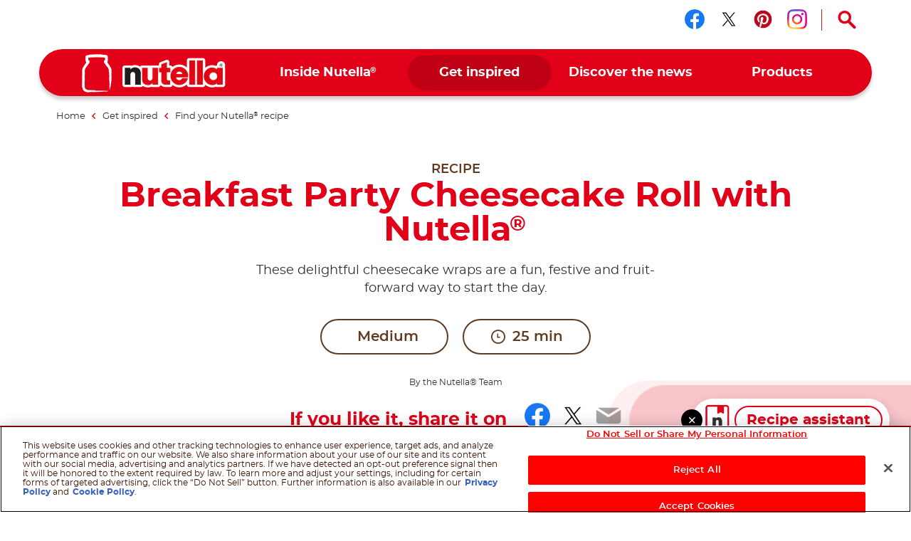

--- FILE ---
content_type: text/html
request_url: https://www.nutella.com/us/en/get-inspired/recipes/breakfast-party-cheesecake-fruit-wrap-with-nutella
body_size: 10894
content:
<!DOCTYPE html>
<html lang="en-US" dir="ltr" prefix="og: https://ogp.me/ns#">
  <head>
    <meta charset="utf-8" />
<meta name="description" content="Breakfast Party Cheesecake Roll with Nutella®: these delightful cheesecake rolls are a fun, festive and fruit-forward way to start the day." />
<link rel="canonical" href="https://www.nutella.com/us/en/get-inspired/recipes/breakfast-party-cheesecake-fruit-wrap-with-nutella" />
<meta property="og:type" content="recipe" />
<meta property="og:url" content="https://www.nutella.com/us/en/get-inspired/recipes/breakfast-party-cheesecake-fruit-wrap-with-nutella" />
<meta property="og:title" content="Breakfast Party Cheesecake Roll | Recipe | Nutella® US" />
<meta property="og:description" content="Breakfast Party Cheesecake Roll with Nutella®: these delightful cheesecake rolls are a fun, festive and fruit-forward way to start the day." />
<meta property="og:image:url" content="http://www.nutella.com/int/brands/nutella20/themes/custom/nutella20_theme/assets/images/logo.png?t=1769446233" />
<meta property="og:image:secure_url" content="https://www.nutella.com/int/brands/nutella20/themes/custom/nutella20_theme/assets/images/logo.png?t=1769446233" />
<meta name="twitter:card" content="summary" />
<meta name="twitter:title" content="Breakfast Party Cheesecake Roll | Recipe | Nutella® US" />
<meta name="twitter:description" content="Breakfast Party Cheesecake Roll with Nutella®: these delightful cheesecake rolls are a fun, festive and fruit-forward way to start the day." />
<meta name="twitter:url" content="https://www.nutella.com/us/en/get-inspired/recipes/breakfast-party-cheesecake-fruit-wrap-with-nutella" />
<meta name="MobileOptimized" content="width" />
<meta name="HandheldFriendly" content="true" />
<meta name="viewport" content="width=device-width, initial-scale=1.0" />
<style>div#sliding-popup, div#sliding-popup .eu-cookie-withdraw-banner, .eu-cookie-withdraw-tab {background: #0779bf} div#sliding-popup.eu-cookie-withdraw-wrapper { background: transparent; } #sliding-popup h1, #sliding-popup h2, #sliding-popup h3, #sliding-popup p, #sliding-popup label, #sliding-popup div, .eu-cookie-compliance-more-button, .eu-cookie-compliance-secondary-button, .eu-cookie-withdraw-tab { color: #ffffff;} .eu-cookie-withdraw-tab { border-color: #ffffff;}</style>
<script type="application/ld+json">{
    "@context": "https://schema.org/",
    "@graph": [
        {
            "@type": "Recipe",
            "name": "Breakfast Party Cheesecake Roll with Nutella®",
            "description": "Breakfast Party Cheesecake Roll with Nutella®: these delightful cheesecake rolls are a fun, festive and fruit-forward way to start the day.",
            "datePublished": "2024-12-12",
            "image": "https://www.nutella.com/us/sites/nutella20_us/files/2023-07/breakfast-party-cheesecake-wrap-063-16x9.jpg?t=1769446233",
            "recipeCategory": "cakes and tarts",
            "recipeInstructions": [
                {
                    "@type": "HowToStep",
                    "name": "Warm tortillas",
                    "text": "Warm tortillas\r\n\r\nWarm tortillas according to package directions.\r\n",
                    "url": "https://www.nutella.com/us/en/get-inspired/recipes/breakfast-party-cheesecake-fruit-wrap-with-nutella#paragraph-8709",
                    "image": ""
                },
                {
                    "@type": "HowToStep",
                    "name": "Prepare filling",
                    "text": "Prepare filling\r\n\r\nIn medium bowl, using handheld electric mixer, beat together cream cheese, jam and vanilla until blended and smooth. Fold in whipped topping.\r\n",
                    "url": "https://www.nutella.com/us/en/get-inspired/recipes/breakfast-party-cheesecake-fruit-wrap-with-nutella#paragraph-8710",
                    "image": ""
                },
                {
                    "@type": "HowToStep",
                    "name": "Assemble wraps",
                    "text": "Assemble wraps\r\n\r\nDivide mixture evenly down center of each tortilla. Divide chopped fruit among tortillas and roll up into wraps. Arrange a fruit slice at one end of each tortilla, popping out as if it’s a head. Garnish each fruit slice to resemble a face.\r\n",
                    "url": "https://www.nutella.com/us/en/get-inspired/recipes/breakfast-party-cheesecake-fruit-wrap-with-nutella#paragraph-8711",
                    "image": ""
                },
                {
                    "@type": "HowToStep",
                    "name": "Pipe hazelnut spread",
                    "text": "Pipe hazelnut spread\r\n\r\nTransfer Nutella® Hazelnut Spread to piping bag fitted with small round tip. Pipe each fruit “head” with hazelnut spread to resemble a face. Pipe tops of tortillas as desired.\r\n\r\nTip: Substitute strawberry jam with another flavor of jam as desired.\r\n",
                    "url": "https://www.nutella.com/us/en/get-inspired/recipes/breakfast-party-cheesecake-fruit-wrap-with-nutella#paragraph-8712",
                    "image": ""
                }
            ],
            "prepTime": "PT25M",
            "totalTime": "PT25M",
            "cookTime": "PT25M",
            "recipeYield": "4 servings",
            "recipeIngredient": [
                "8 Mission® Street Tacos Flour Tortillas",
                "1/4 cup plain cream cheese, softened",
                "1 tbsp strawberry jam",
                "1/2 tsp vanilla extract",
                "1/3 cup whipped topping",
                "1 cup chopped or sliced fruit, such as strawberries, kiwi, mango and/or cantaloupe, plus 8 more slices for “heads”",
                "3 tbsp Nutella® Hazelnut Spread"
            ]
        },
        {
            "@type": "WebPage",
            "url": "https://www.nutella.com/us/en/get-inspired/recipes/breakfast-party-cheesecake-fruit-wrap-with-nutella",
            "name": "Breakfast Party Cheesecake Roll | Recipe | Nutella® US",
            "description": "Breakfast Party Cheesecake Roll with Nutella®: these delightful cheesecake rolls are a fun, festive and fruit-forward way to start the day."
        },
        {
            "@type": "BreadcrumbList",
            "itemListElement": [
                {
                    "@type": "ListItem",
                    "position": 1,
                    "name": "Nutella® | Official Website",
                    "item": "https://www.nutella.com/us/en/"
                },
                {
                    "@type": "ListItem",
                    "position": 2,
                    "name": "Get inspired",
                    "item": "https://www.nutella.com/us/en/get-inspired"
                },
                {
                    "@type": "ListItem",
                    "position": 3,
                    "name": "Find your Nutella® recipe",
                    "item": "https://www.nutella.com/us/en/get-inspired/recipes"
                },
                {
                    "@type": "ListItem",
                    "position": 4,
                    "name": "Breakfast Party Cheesecake Roll with Nutella®",
                    "item": "https://www.nutella.com/us/en/get-inspired/recipes/breakfast-party-cheesecake-fruit-wrap-with-nutella"
                }
            ]
        }
    ]
}</script>
<meta name="google-site-verification" content="fx2y-TyfmC0FBziLaM1BcH8JFmiXdat1gIBb-q7O_vQ" />
<link rel="preload" href="https://www.nutella.com/us/sites/nutella20_us/files/styles/scale_width_475/public/2023-07/breakfast-party-cheesecake-wrap-063-16x9.jpg?t=1769446233" as="image" media="(max-width: 767px)" />
<link rel="preload" href="https://www.nutella.com/us/sites/nutella20_us/files/styles/scale_width_768/public/2023-07/breakfast-party-cheesecake-wrap-063-16x9.jpg?t=1769446233" as="image" media="(min-width: 768px) and (max-width: 1023px)" />
<link rel="preload" href="https://www.nutella.com/us/sites/nutella20_us/files/styles/scale_width_970/public/2023-07/breakfast-party-cheesecake-wrap-063-16x9.jpg?t=1769446233" as="image" media="(max-width: 768px) or (min-width: 1024px)" />
<link rel="preload" href="https://www.nutella.com/us/sites/nutella20_us/files/styles/scale_width_1440/public/2023-07/breakfast-party-cheesecake-wrap-063-16x9.jpg?t=1769446233" as="image" media="(min-width: 768px) and (max-width: 1023px)" />
<link rel="preload" href="https://www.nutella.com/us/sites/nutella20_us/files/styles/scale_width_1920/public/2023-07/breakfast-party-cheesecake-wrap-063-16x9.jpg?t=1769446233" as="image" media="(min-width: 1024px)" />
<script src="/us/sites/nutella20_us/files/google_tag/primary/google_tag.script.js?t=1769446233" defer></script>
<script>window.a2a_config=window.a2a_config||{};a2a_config.callbacks=[];a2a_config.overlays=[];a2a_config.templates={};</script>

    <title>Breakfast Party Cheesecake Roll | Recipe | Nutella® US</title>

      <link rel="apple-touch-icon" sizes="180x180" href="/us/brands/nutella20/themes/custom/nutella20_theme/assets/images/favicon/apple-touch-icon.png?t=1769446233">
      <link rel="icon" type="image/png" sizes="32x32" href="/us/brands/nutella20/themes/custom/nutella20_theme/assets/images/favicon/favicon-32x32.png?t=1769446233">
      <link rel="icon" type="image/png" sizes="16x16" href="/us/brands/nutella20/themes/custom/nutella20_theme/assets/images/favicon/favicon-16x16.png?t=1769446233">
      <link rel="manifest" href="/us/brands/nutella20/themes/custom/nutella20_theme/assets/images/favicon/site.webmanifest">
      <link rel="mask-icon" href="/us/brands/nutella20/themes/custom/nutella20_theme/assets/images/favicon/safari-pinned-tab.svg?t=1769446233" color="#5bbad5">
      <link rel="shortcut icon" href="/us/brands/nutella20/themes/custom/nutella20_theme/assets/images/favicon/favicon.ico">
      <meta name="msapplication-TileColor" content="#ffffff">
      <meta name="msapplication-config" content="/us/brands/nutella20/themes/custom/nutella20_theme/assets/images/favicon/browserconfig.xml">
      <meta name="theme-color" content="#e20019">

      <link rel="dns-prefetch" href="https://vod.ferrero.com/" >
      <link rel="dns-prefetch" href="https://connect.facebook.net" >
      <link rel="dns-prefetch" href="https://www.google-analytics.com" >
      <link rel="dns-prefetch" href="https://www.googletagmanager.com" >


<!-- global hreflang begin -->
<link rel="alternate" hreflang="en-US" href="https://www.nutella.com/us/en/get-inspired/recipes/breakfast-party-cheesecake-fruit-wrap-with-nutella" />

<!-- global hreflang end -->

            <link rel="stylesheet" media="all" href="/us/sites/nutella20_us/files/css/css_C2Tho-CoH3pctaTSyGwzNL375ce-ssKIKkD4t0sg2WI.css?t=1769446233" />
<link rel="stylesheet" media="all" href="/us/sites/nutella20_us/files/css/css_yStL899BUOD6tX-0zmEL8ykr_Q45KrmBwCAwWtcIxGQ.css?t=1769446233" />

      
  </head>
  <body class="path-node page-node-type-recipe site-us">

    <a href="#main-content" class="visually-hidden focusable skip-link">
      Skip to main content
    </a>
    <noscript><iframe src="https://www.googletagmanager.com/ns.html?id=GTM-NKKW2ZH" height="0" width="0" style="display:none;visibility:hidden"></iframe></noscript>
    <div id="body">
      <div id="scroller">  <div class="dialog-off-canvas-main-canvas" data-off-canvas-main-canvas>
    <div  class="nutella-page">

    <header id="nutella-header">

        <div class="container">

            <div class="main-menu has-search">
                    <div class="region region-header-top">
        <div id="block-headersociallinksblock" class="block block-social-links-config block-header-social-links-block">
    
    
            <div class="item-list"><div class="h3">Follow us on</div><ul class="socials"><li><a href="https://www.facebook.com/nutellausa" class="facebook social-icon iconHover" target="_blank" rel="noreferrer" title="Follow us on facebook"><sapn class="sr-only">Follow us on facebook</sapn></a></li><li><a href="https://twitter.com/NutellaUSA" class="twitter social-icon iconHover" target="_blank" rel="noreferrer" title="Follow us on twitter"><sapn class="sr-only">Follow us on twitter</sapn></a></li><li><a href="https://www.pinterest.com/nutellausa/" class="pinterest social-icon iconHover" target="_blank" rel="noreferrer" title="Follow us on pinterest"><sapn class="sr-only">Follow us on pinterest</sapn></a></li><li><a href="https://instagram.com/nutella/" class="instagram social-icon iconHover" target="_blank" rel="noreferrer" title="Follow us on instagram"><sapn class="sr-only">Follow us on instagram</sapn></a></li></ul></div>
    </div>
<div class="search-toggle-d">
  <button aria-controls="nutella-search-overlay" aria-expanded="false" id="search_toggler_desktop" aria-label="Open Search" class="toggleSearch icon-search iconHover"></button>
</div>

    </div>

                
<div class="m-group">

    <button aria-label="Toggle Search" aria-expanded="false" class="toggleSearch mobile-toggle-search icon-search iconHover"></button>

  <button aria-expanded="false" class="navToggle">
    <span></span>
    <i class="sr-only sr-open-text">Open Menu</i>
    <i class="sr-only sr-close-text">Close Menu</i>
  </button>

            <div id="block-nutella20-theme-branding" class="block block-system block-system-branding-block">
    
    
          <a href="/us/en/" title="Nutella® | Official Website" rel="home" class="logo">
      <img src="/us/brands/nutella20/themes/custom/nutella20_theme/assets/images/logo.png?t=1769446233" alt="Logo Nutella" width="202" height="54"/>
    </a>
  </div>
<nav  id="block-nutella20-theme-main-menu" class="block block-menu navigation menu--main">
            
    
    <ul data-block="nutella20_theme_main_menu" class="menu" role="menubar" aria-label="Main navigation">
            
                                                
            
            <li class="menu-item has-c expanded default" role="none">
                  <a href="/us/en/inside-nutella" role="menuitem">                
                <span class="m-item" >
                    <span class="hoverText" data-hover-text="Inside Nutella<sup>®</sup>">
                        <span>Inside Nutella<sup>®</sup></span>
                    </span>
                </span>
                <span class="icn"></span>
            </a>
                                  <button class="aria-button" role="button" aria-label="More Inside Nutella® pages" aria-haspopup="true" aria-expanded="false" aria-controls="menu-link-content57e3f672-5c30-41cd-bf71-06f7046651f2"></button>
                    <div id="menu-link-content57e3f672-5c30-41cd-bf71-06f7046651f2" aria-hidden="true" role="region" aria-label="Submenu" data-length="5" class="subnav ">
                            
        <ul class="menu" role="menu">
                
                                                
            
            <li class="menu-item default" role="none">
                  <a href="/us/en/inside-nutella/sustainability" role="menuitem">                <span class="image lazyload" data-bg="/us/sites/nutella20_us/files/styles/scale_width_375/public/2020-05/nutella-landscape-sky.jpg?t=1769446233"><img width="1" height="1" class="tmpstaticimg" src="[data-uri]" data-src="/us/sites/nutella20_us/files/styles/scale_width_375/public/2020-05/nutella-landscape-sky.jpg?t=1769446233" alt="placeholder"></span>
                <span class="m-item" >
                    <span class="hoverText" data-hover-text="Our commitments to achieving sustainability">
                        <span>Our commitments to achieving sustainability</span>
                    </span>
                </span>
                
            </a>
                            </li>
        
                                                
            
            <li class="menu-item default" role="none">
                  <a href="/us/en/inside-nutella/quality-and-ingredients" role="menuitem">                <span class="image lazyload" data-bg="/us/sites/nutella20_us/files/styles/scale_width_375/public/2020-05/nutella-inside-jar-open.jpg?t=1769446233"><img width="1" height="1" class="tmpstaticimg" src="[data-uri]" data-src="/us/sites/nutella20_us/files/styles/scale_width_375/public/2020-05/nutella-inside-jar-open.jpg?t=1769446233" alt="placeholder"></span>
                <span class="m-item" >
                    <span class="hoverText" data-hover-text="Our quality and ingredients">
                        <span>Our quality and ingredients</span>
                    </span>
                </span>
                
            </a>
                            </li>
        
                                                
            
            <li class="menu-item default" role="none">
                  <a href="/us/en/discover-the-nutella-new-look" role="menuitem">                <span class="image lazyload" data-bg="/us/sites/nutella20_us/files/styles/scale_width_375/public/2020-05/nutella-new-jar.jpg?t=1769446233"><img width="1" height="1" class="tmpstaticimg" src="[data-uri]" data-src="/us/sites/nutella20_us/files/styles/scale_width_375/public/2020-05/nutella-new-jar.jpg?t=1769446233" alt="placeholder"></span>
                <span class="m-item" >
                    <span class="hoverText" data-hover-text="New Look">
                        <span>New Look</span>
                    </span>
                </span>
                
            </a>
                            </li>
        
                                                
            
            <li class="menu-item default" role="none">
                  <a href="/us/en/inside-nutella/our-heritage" role="menuitem">                <span class="image lazyload" data-bg="/us/sites/nutella20_us/files/styles/scale_width_375/public/2020-07/nutella-pasticceria-old.jpg?t=1769446233"><img width="1" height="1" class="tmpstaticimg" src="[data-uri]" data-src="/us/sites/nutella20_us/files/styles/scale_width_375/public/2020-07/nutella-pasticceria-old.jpg?t=1769446233" alt="placeholder"></span>
                <span class="m-item" >
                    <span class="hoverText" data-hover-text="Our heritage">
                        <span>Our heritage</span>
                    </span>
                </span>
                
            </a>
                            </li>
        
                                                
            
            <li class="menu-item default" role="none">
                  <a href="/us/en/faq" role="menuitem">                <span class="image lazyload" data-bg="/us/sites/nutella20_us/files/styles/scale_width_375/public/2020-05/nutella-answers-questions-Jar.png?t=1769446233"><img width="1" height="1" class="tmpstaticimg" src="[data-uri]" data-src="/us/sites/nutella20_us/files/styles/scale_width_375/public/2020-05/nutella-answers-questions-Jar.png?t=1769446233" alt="placeholder"></span>
                <span class="m-item" >
                    <span class="hoverText" data-hover-text="FAQ">
                        <span>FAQ</span>
                    </span>
                </span>
                
            </a>
                            </li>
            </ul>
        
                    </div>
                            </li>
        
                                                
            
            <li class="menu-item has-c expanded in-active-trail default" role="none">
                  <a href="/us/en/get-inspired" role="menuitem">                
                <span class="m-item" >
                    <span class="hoverText" data-hover-text="Get inspired">
                        <span>Get inspired</span>
                    </span>
                </span>
                <span class="icn"></span>
            </a>
                                  <button class="aria-button" role="button" aria-label="More Get inspired pages" aria-haspopup="true" aria-expanded="false" aria-controls="menu-link-contentf9674708-3323-407d-8a43-75ba1a0079fc"></button>
                    <div id="menu-link-contentf9674708-3323-407d-8a43-75ba1a0079fc" aria-hidden="true" role="region" aria-label="Submenu" data-length="3" class="subnav ">
                            
        <ul class="menu" role="menu">
                
                                                
            
            <li class="menu-item in-active-trail default" role="none">
                  <a href="/us/en/get-inspired/recipes" role="menuitem">                <span class="image lazyload" data-bg="/us/sites/nutella20_us/files/styles/scale_width_375/public/2020-07/find-your-nutella-recipe-jar-pancakes_0.jpg?t=1769446233"><img width="1" height="1" class="tmpstaticimg" src="[data-uri]" data-src="/us/sites/nutella20_us/files/styles/scale_width_375/public/2020-07/find-your-nutella-recipe-jar-pancakes_0.jpg?t=1769446233" alt="placeholder"></span>
                <span class="m-item" >
                    <span class="hoverText" data-hover-text="Find your Nutella<sup>®</sup> recipe">
                        <span>Find your Nutella<sup>®</sup> recipe</span>
                    </span>
                </span>
                
            </a>
                            </li>
        
                                                
            
            <li class="menu-item default" role="none">
                  <a href="/us/en/nutella-creations" role="menuitem">                <span class="image lazyload" data-bg="/us/sites/nutella20_us/files/styles/scale_width_375/public/2020-11/nutella-creations.jpg?t=1769446233"><img width="1" height="1" class="tmpstaticimg" src="[data-uri]" data-src="/us/sites/nutella20_us/files/styles/scale_width_375/public/2020-11/nutella-creations.jpg?t=1769446233" alt="placeholder"></span>
                <span class="m-item" >
                    <span class="hoverText" data-hover-text="Nutella<sup>®</sup> Creations">
                        <span>Nutella<sup>®</sup> Creations</span>
                    </span>
                </span>
                
            </a>
                            </li>
        
                                                
            
            <li class="menu-item default" role="none">
                  <a href="/us/en/get-inspired/recipes/holiday-recipes" role="menuitem">                
                <span class="m-item" >
                    <span class="hoverText" data-hover-text="Nutella<sup>®</sup> Holiday Recipes">
                        <span>Nutella<sup>®</sup> Holiday Recipes</span>
                    </span>
                </span>
                
            </a>
                            </li>
            </ul>
        
                    </div>
                            </li>
        
                                                
            
            <li class="menu-item has-c expanded default" role="none">
                  <a href="/us/en/discover-the-news" role="menuitem">                
                <span class="m-item" >
                    <span class="hoverText" data-hover-text="Discover the news">
                        <span>Discover the news</span>
                    </span>
                </span>
                <span class="icn"></span>
            </a>
                                  <button class="aria-button" role="button" aria-label="More Discover the news pages" aria-haspopup="true" aria-expanded="false" aria-controls="menu-link-content89c861f5-a9f0-406d-a4a3-6a2418732f6d"></button>
                    <div id="menu-link-content89c861f5-a9f0-406d-a4a3-6a2418732f6d" aria-hidden="true" role="region" aria-label="Submenu" data-length="2" class="subnav ">
                            
        <ul class="menu" role="menu">
                
                                                
            
            <li class="menu-item default" role="none">
                  <a href="/us/en/world-nutella-day" role="menuitem">                
                <span class="m-item" >
                    <span class="hoverText" data-hover-text="World Nutella<sup>®</sup> Day">
                        <span>World Nutella<sup>®</sup> Day</span>
                    </span>
                </span>
                
            </a>
                            </li>
        
                                                
            
            <li class="menu-item default" role="none">
                  <a href="/us/en/discover-the-news/nutella-cafe-chicago" role="menuitem">                
                <span class="m-item" >
                    <span class="hoverText" data-hover-text="Nutella<sup>®</sup> Cafe">
                        <span>Nutella<sup>®</sup> Cafe</span>
                    </span>
                </span>
                
            </a>
                            </li>
            </ul>
        
                    </div>
                            </li>
        
                                                
            
            <li class="menu-item has-c expanded has-image-menu" role="none">
                  <a href="/us/en/products" role="menuitem">                
                <span class="m-item" >
                    <span class="hoverText" data-hover-text="Products">
                        <span>Products</span>
                    </span>
                </span>
                <span class="icn"></span>
            </a>
                                  <button class="aria-button" role="button" aria-label="More Products pages" aria-haspopup="true" aria-expanded="false" aria-controls="menu-link-content5accf165-70e4-4cfc-b7bb-8efe24a37251"></button>
                    <div id="menu-link-content5accf165-70e4-4cfc-b7bb-8efe24a37251" aria-hidden="true" role="region" aria-label="Submenu" data-length="5" class="subnav image-menu">
                            
        <ul class="menu" role="menu">
                
                                                
            
            <li class="menu-item default" role="none">
                  <a href="/us/en/our-products-catalogue-nutellar-usa-official-website" role="menuitem">                <span class="image lazyload" data-bg="/us/sites/nutella20_us/files/styles/scale_width_375/public/2021-12/109525ba-fa27-4481-9a1a-db66725f74ab_0_4.png?t=1769446233"><img width="1" height="1" class="tmpstaticimg" src="[data-uri]" data-src="/us/sites/nutella20_us/files/styles/scale_width_375/public/2021-12/109525ba-fa27-4481-9a1a-db66725f74ab_0_4.png?t=1769446233" alt="placeholder"></span>
                <span class="m-item" >
                    <span class="hoverText" data-hover-text="Shop Now">
                        <span>Shop Now</span>
                    </span>
                </span>
                
            </a>
                            </li>
        
                                                
            
            <li class="menu-item has-image-menu" role="none">
                  <a href="/us/en/products/nutella" role="menuitem">                <span class="image lazyload" data-bg="/us/sites/nutella20_us/files/styles/scale_width_375/public/2020-06/Nutella_Jar_Glass_ProductsMenu.png?t=1769446233"><img width="1" height="1" class="tmpstaticimg" src="[data-uri]" data-src="/us/sites/nutella20_us/files/styles/scale_width_375/public/2020-06/Nutella_Jar_Glass_ProductsMenu.png?t=1769446233" alt="placeholder"></span>
                <span class="m-item" >
                    <span class="hoverText" data-hover-text="Nutella<sup>®</sup>">
                        <span>Nutella<sup>®</sup></span>
                    </span>
                </span>
                
            </a>
                            </li>
        
                                                
            
            <li class="menu-item has-image-menu" role="none">
                  <a href="/us/en/products/nutella-and-go" role="menuitem">                <span class="image lazyload" data-bg="/us/sites/nutella20_us/files/styles/scale_width_375/public/2021-07/nutella-go-pack-frontale-menu_0.png?t=1769446233"><img width="1" height="1" class="tmpstaticimg" src="[data-uri]" data-src="/us/sites/nutella20_us/files/styles/scale_width_375/public/2021-07/nutella-go-pack-frontale-menu_0.png?t=1769446233" alt="placeholder"></span>
                <span class="m-item" >
                    <span class="hoverText" data-hover-text="Nutella & GO!">
                        <span>Nutella & GO!</span>
                    </span>
                </span>
                
            </a>
                            </li>
        
                                                
            
            <li class="menu-item has-image-menu" role="none">
                  <a href="/us/en/products/nutella-biscuits" role="menuitem">                <span class="image lazyload" data-bg="/us/sites/nutella20_us/files/styles/scale_width_375/public/2020-06/Biscuits_ProductsMenu.png?t=1769446233"><img width="1" height="1" class="tmpstaticimg" src="[data-uri]" data-src="/us/sites/nutella20_us/files/styles/scale_width_375/public/2020-06/Biscuits_ProductsMenu.png?t=1769446233" alt="placeholder"></span>
                <span class="m-item" >
                    <span class="hoverText" data-hover-text="Nutella Biscuits">
                        <span>Nutella Biscuits</span>
                    </span>
                </span>
                
            </a>
                            </li>
        
                                                
            
            <li class="menu-item default" role="none">
                  <a href="/us/en/products/b-ready" role="menuitem">                <span class="image lazyload" data-bg="/us/sites/nutella20_us/files/styles/scale_width_375/public/2020-06/B-Ready_ProductsMenu.png?t=1769446233"><img width="1" height="1" class="tmpstaticimg" src="[data-uri]" data-src="/us/sites/nutella20_us/files/styles/scale_width_375/public/2020-06/B-Ready_ProductsMenu.png?t=1769446233" alt="placeholder"></span>
                <span class="m-item" >
                    <span class="hoverText" data-hover-text="Nutella B-ready">
                        <span>Nutella B-ready</span>
                    </span>
                </span>
                
            </a>
                            </li>
            </ul>
        
                    </div>
                            </li>
            </ul>
        



    </nav>

    
</div>

<svg class="shape-overlays" viewBox="0 0 100 100" preserveAspectRatio="none">
    <path d="" class="shape-overlays__path"></path>
    <path d="" class="shape-overlays__path"></path>
    <path d="" class="shape-overlays__path"></path>
    <path d="" class="shape-overlays__path"></path>
</svg>


            </div>

        </div>

    </header>
      <div class="region region-search">
    
<div id="nutella-search-overlay" class="search-overlay" tabindex="-1" role="dialog" data-open-text="Open Search" data-close-text="Close Search">

    <div class="container">

        <div class="search-inner">

            <div class="search-top">
                <div class="block-title">Search</div>

                <div class="form">
                    <span type="button" aria-label="Search" class="btn-search icon-search"></span>
                    <label class="sr-only" for="searchQuery">Search</label>
                    <input autocomplete="off" type="text" id="searchQuery" name="q">
                    <button aria-label="Clear" type="button" class="btn-clear icon-close-r"></button>
                </div>
            </div>

            <div class="search-content" id="search_contents" aria-atomic="true" aria-live="polite" aria-relevant="additions removals" data-empty-text="No Results found for the search"></div>
        </div>

        <button type="button" aria-label="Close Search" class="toggleSearch close icon-close-r iconHover"></button>

    </div>

</div>

  </div>


      <div class="region region-breadcrumb">
      <div class="breadcrumb size-4">
    <div class="container">
      <nav role="navigation">
          <ol>
                                <li class="">
                                                <a href="/us/en/">
                              <span>Home</span>
                          </a>
                                                    <i class="icon-nav-sx"></i>
                                                                  </li>
                                <li class="">
                                                <a href="/us/en/get-inspired">
                              <span>Get inspired</span>
                          </a>
                                                    <i class="icon-nav-sx"></i>
                                                                  </li>
                                <li class="">
                                                <a href="/us/en/get-inspired/recipes">
                              <span>Find your Nutella<sup>®</sup> recipe</span>
                          </a>
                                                                  </li>
                                <li class="last">
                                                Breakfast Party Cheesecake Roll with Nutella<sup>®</sup>
                                        </li>
                        </ol>
      </nav>
    </div>
  </div>


  </div>


    <div class="region-content" id="main-content" role="main">
      

    <div data-drupal-messages-fallback class="hidden"></div>
<div id="block-nutella20-theme-content" class="block block-system block-system-main-block">
    
    
            

<div class="bg-nutella-pdf">
  <img src="/us/brands/nutella20/themes/custom/nutella20_theme/assets/images/print/nutella-print.png?t=1769446233" alt="Background pdf" loading="lazy" class="blur-up ls-is-cached lazyloaded" height="1160" width="820">
</div>
<div id="pageHeader"></div>
<article data-node-lang="en" data-content-lang="en" class="node-recipe type-recipe fav-item recipe-full" data-fav-id="2773" data-url="/us/en/get-inspired/recipes/breakfast-party-cheesecake-fruit-wrap-with-nutella">

  
  

  
  <div class="recipe-full-top">
    <div class="container">

      <div class="row">

        <div class="col-md-10 offset-md-1">

          <div class="top-content">

            <div class="block-caption">Recipe</div>

            <h1 data-content-langcode="en" data-langcode="en" class="title">
                        Breakfast Party Cheesecake Roll with Nutella<sup>®</sup>
            </h1>


            <div data-content-langcode="en" data-langcode="en" class="field-description">
                        <p>These delightful cheesecake wraps are a fun, festive and fruit-forward way to start the day.</p>

            </div>



            
<div  class="recipes-info-group">
      <div data-content-langcode="en" data-langcode="en" data-level="2" class="field field-difficulty">
            <span class="icn"><i></i><i></i><i></i></span>
        <span>Medium</span>
    </div>


  <div class="field field-preparation-time">
    <span class="icn icon-clock"></span>
    25 min
  </div>

  </div>

            

                        <div class="recipe-full-author">
              By the Nutella® Team
            </div>
            
            <div  class="recipe-social-block">
    <div class="container">
        <div class="row">
            <div class="col-md-10 offset-md-1">
                <div class="share">

                    <span class="share-lbl">If you like it, share it on</span>

                    <span class="a2a_kit a2a_kit_size_32 addtoany_list" data-a2a-url="https://www.nutella.com/us/en/get-inspired/recipes/breakfast-party-cheesecake-fruit-wrap-with-nutella" data-a2a-title="Breakfast Party Cheesecake Roll with Nutella®"><a class="a2a_button_facebook"></a><a class="a2a_button_twitter"></a><a class="a2a_button_email"></a></span>
                </div>

                <div class="sr-only">
                    
                    
                </div>
            </div>
        </div>
    </div>
</div>


          </div>

        </div>

      </div>

    </div>
  </div>

  <div class="recipe-full-top-wrapper">

    <div class="recipe-full-top">
      <div class="container">

        <div class="row">

          <div class="col-md-10 offset-md-1">

            <div class="top-content">

              
            <div data-content-langcode="en" data-langcode="en" class="field field-media">    
            <div data-content-langcode="en" data-langcode="en" class="field field-media-image">      <picture>
                                <!--[if IE 9]><video style="display: none;"><![endif]-->
                            <source srcset="/us/sites/nutella20_us/files/styles/scale_width_475/public/2023-07/breakfast-party-cheesecake-wrap-063-16x9.jpg?t=1769446233 1x, /us/sites/nutella20_us/files/styles/scale_width_970/public/2023-07/breakfast-party-cheesecake-wrap-063-16x9.jpg?t=1769446233 2x" media="all and (max-width: 767px)" type="image/jpeg" width="475" height="317"/>
                            <source srcset="/us/sites/nutella20_us/files/styles/scale_width_970/public/2023-07/breakfast-party-cheesecake-wrap-063-16x9.jpg?t=1769446233 1x, /us/sites/nutella20_us/files/styles/scale_width_1920/public/2023-07/breakfast-party-cheesecake-wrap-063-16x9.jpg?t=1769446233 2x" media="all and (min-width: 768px)" type="image/jpeg" width="970" height="647"/>
                        <!--[if IE 9]></video><![endif]-->
                        
<img style="aspect-ratio:1940 / 1294"  width="1940" height="1294" src="/us/sites/nutella20_us/files/styles/scale_width_970/public/2023-07/breakfast-party-cheesecake-wrap-063-16x9.jpg?t=1769446233" alt="Breakfast Party Cheesecake Fruit Wrap with Nutella® Recipe"/>

    </picture>
        <img width="1" height="1" class="tmpstaticimg" alt="placeholder" src="[data-uri]" style="display: none;" data-src="/us/sites/nutella20_us/files/styles/scale_width_970/public/2023-07/breakfast-party-cheesecake-wrap-063-16x9.jpg?t=1769446233" >
        <img width="1" height="1" class="tmpstaticimg" alt="placeholder" src="[data-uri]" style="display: none;" data-src="/us/sites/nutella20_us/files/styles/scale_width_1920/public/2023-07/breakfast-party-cheesecake-wrap-063-16x9.jpg?t=1769446233" >
        <img width="1" height="1" class="tmpstaticimg" alt="placeholder" src="[data-uri]" style="display: none;" data-src="/us/sites/nutella20_us/files/styles/scale_width_475/public/2023-07/breakfast-party-cheesecake-wrap-063-16x9.jpg?t=1769446233" >
        <img width="1" height="1" class="tmpstaticimg" alt="placeholder" src="[data-uri]" style="display: none;" data-src="/us/sites/nutella20_us/files/styles/scale_width_970/public/2023-07/breakfast-party-cheesecake-wrap-063-16x9.jpg?t=1769446233" >
    
</div>
      

</div>
      

                                            <img data-src="/us/sites/nutella20_us/files/2023-07/breakfast-party-cheesecake-wrap-063-16x9.jpg?t=1769446233" loading="lazy" class="lazyloaded hidden image-pdf" alt="Breakfast Party Cheesecake Fruit Wrap with Nutella® Recipe" width="1940" height="1294"/>
              
            </div>

          </div>

        </div>

      </div>
    </div>

    <div class="node__content">
      
    <div id="paragraph-8708" class="paragraph paragraph-ingredients-block ingredients-block--default">
        
    <div class="container">
        <div class="row">
            <div class="col-md-10 offset-md-1">

                <div class="ing-title">
                    
<h2 data-content-langcode="en" data-langcode="en" class="field field-title">
                                <span class="line-1">INGREDIENTS</span>
                    <span class="line-2"> for 4 to 6 servings</span>
            </h2>

                </div>

                <div class="ingredients-wrap has-nutrition">
                    <div class="col ing-list">
                        
            <div data-content-langcode="en" data-langcode="en" class="field field-ingredients-items">
                            
    <div id="paragraph-8707" class="paragraph paragraph-ingredients ingredients--default">
                    
<ul data-content-langcode="en" data-langcode="en" class="field field--name-ingredients field--type-text field--label-hidden">
      <li class="field field--name-ingredients field--type-text field--label-hidden field__item">
      <p>8 Mission® Street Tacos Flour Tortillas</p>

    </li>
      <li class="field field--name-ingredients field--type-text field--label-hidden field__item">
      <p>1/4 cup plain cream cheese, softened</p>

    </li>
      <li class="field field--name-ingredients field--type-text field--label-hidden field__item">
      <p>1 tbsp strawberry jam</p>

    </li>
      <li class="field field--name-ingredients field--type-text field--label-hidden field__item">
      <p>1/2 tsp vanilla extract</p>

    </li>
      <li class="field field--name-ingredients field--type-text field--label-hidden field__item">
      <p>1/3 cup whipped topping</p>

    </li>
      <li class="field field--name-ingredients field--type-text field--label-hidden field__item">
      <p>1 cup chopped or sliced fruit, such as strawberries, kiwi, mango and/or cantaloupe, plus 8 more slices for “heads”</p>

    </li>
      <li class="field field--name-ingredients field--type-text field--label-hidden field__item">
      <p>3 tbsp Nutella<sup>®</sup> Hazelnut Spread</p>

    </li>
  </ul>

            </div>

                    </div>
    
                    </div>
                    
                      
                      
                    <div class="col portion-quote">

                        <div class="text">
                                                                                    <img data-src="/us/brands/nutella20/themes/custom/nutella20_theme/assets/images/icons/recipe-portion-img.png?t=1769446233" alt="nutella – an ingredient to prepare this delicious recipe" title="nutella – an ingredient to prepare this delicious recipe" loading="lazy" class="blur-up lazyload" width="718" height="654"/>
                            <div class="txt">
                                <p><strong>To prepare this delicious recipe, 1 tbsp of Nutella<sup>®</sup> per person is enough to enjoy!</strong></p>
                            </div>
                        </div>
                    </div>
                    
                </div>

                                <div class="pdf-area">
                    <span class="site-anchor" id="download-area"></span>

                                            <div class="field-link">
                                                        <a href="/us/en/print/pdf/node/2773/export.pdf" rel="nofollow" target="_blank" data-action="download" title="Download PDF">Download PDF</a>
                                                    </div>
                    
                </div>
                            </div>
        </div>
    </div>
    </div>

    </div>

  </div>
  <div class="node__content">

    
      
    
              
    <div id="paragraph-8713" class="paragraph paragraph-recipe-steps recipe-steps--default">
            <div class="container">
        <div class="row">
            <div class="col-md-10 offset-md-1">
                <h2 data-content-langcode="en" data-langcode="en" class="field field-title">
                        METHOD
            </h2>
<ol data-content-langcode="en" data-langcode="en" class="field field-steps">
      <li>
    <div class="no-media-wrapper paragraph paragraph-block paragraph-paragraph|paragraph__dynamic__nutella_block_recipe_steps block--recipe-step" id="paragraph-8709">
            
    <div class="content no-media" recipeInstructions>
        <div data-content-langcode="en" data-langcode="en" class="field-title">
                        Warm tortillas
            </div>

<div data-content-langcode="en" data-langcode="en" class="field-description">
                        <h2>Warm tortillas</h2>
<p>Warm tortillas according to package directions.</p>

            </div>


    </div>
    </div>
</li>
      <li>
    <div class="no-media-wrapper paragraph paragraph-block paragraph-paragraph|paragraph__dynamic__nutella_block_recipe_steps block--recipe-step" id="paragraph-8710">
            
    <div class="content no-media" recipeInstructions>
        <div data-content-langcode="en" data-langcode="en" class="field-title">
                        Prepare filling
            </div>

<div data-content-langcode="en" data-langcode="en" class="field-description">
                        <h2>Prepare filling</h2>
<p>In medium bowl, using handheld electric mixer, beat together cream cheese, jam and vanilla until blended and smooth. Fold in whipped topping.</p>

            </div>


    </div>
    </div>
</li>
      <li>
    <div class="no-media-wrapper paragraph paragraph-block paragraph-paragraph|paragraph__dynamic__nutella_block_recipe_steps block--recipe-step" id="paragraph-8711">
            
    <div class="content no-media" recipeInstructions>
        <div data-content-langcode="en" data-langcode="en" class="field-title">
                        Assemble wraps
            </div>

<div data-content-langcode="en" data-langcode="en" class="field-description">
                        <h2>Assemble wraps</h2>
<p>Divide mixture evenly down center of each tortilla. Divide chopped fruit among tortillas and roll up into wraps. Arrange a fruit slice at one end of each tortilla, popping out as if it’s a head. Garnish each fruit slice to resemble a face.</p>

            </div>


    </div>
    </div>
</li>
      <li>
    <div class="no-media-wrapper paragraph paragraph-block paragraph-paragraph|paragraph__dynamic__nutella_block_recipe_steps block--recipe-step" id="paragraph-8712">
            
    <div class="content no-media" recipeInstructions>
        <div data-content-langcode="en" data-langcode="en" class="field-title">
                        Pipe hazelnut spread
            </div>

<div data-content-langcode="en" data-langcode="en" class="field-description">
                        <h2>Pipe hazelnut spread</h2>
<p>Transfer Nutella<sup>®</sup> Hazelnut Spread to piping bag fitted with small round tip. Pipe each fruit “head” with hazelnut spread to resemble a face. Pipe tops of tortillas as desired.</p>
<p><strong>Tip</strong>: Substitute strawberry jam with another flavor of jam as desired.</p>

            </div>


    </div>
    </div>
</li>
  </ol>

            </div>
        </div>
    </div>
    </div>

      
        <div class="bdi-static-img-publication hidden" style="display:none"><img src="/us/sites/nutella20_us/files/styles/scale_width_375/public/2023-07/breakfast-party-cheesecake-wrap-063-16x9.jpg?t=1769446233" style="display:none" width="375" height="250">
<img src="/us/sites/nutella20_us/files/styles/scale_width_520/public/2023-07/breakfast-party-cheesecake-wrap-063-16x9.jpg?t=1769446233" style="display:none" width="520" height="347">
<img src="/us/sites/nutella20_us/files/styles/scale_width_1040/public/2023-07/breakfast-party-cheesecake-wrap-063-16x9.jpg?t=1769446233" style="display:none" width="1040" height="694"></div>


    <div class="like-button">
      <button class="likeBtn toggleYep" aria-label="Add to favorite" data-remove-text="Remove from favorite" data-add-text="Add to favorite"></button>
    </div>

  </div>

  <div class="container">
    <div class="row">
        <div class="col-sm-10 offset-sm-1">
            <div class="sustainable-banners nutInview recipe">
                <div class="swiper-container  sustainable-banner-slider">
    <div class="swiper-wrapper">
                    <div class="swiper-slide">

<div class="sustainable-banner">
    <div class="sustainable-banner--image">
        
            <div data-content-langcode="en" data-langcode="en" class="field field-image">  
<img style="aspect-ratio:380 / 380"  loading="lazy" src="[data-uri]" width="380" height="380" alt="Palm oil in Nutella®" data-src="/us/sites/nutella20_us/files/styles/card_380x380/public/2021-06/recipe-1.png?t=1769446233" class="lazyload blur-up image-style-card-380x380"/>


</div>
      
    </div>
    <div class="sustainable-banner--content">
        <div class="sustainable-banner--title">
            Good to know
        </div>
        <div class="sustainable-banner--text">
            <p><strong>100% RSPO Certified and Segregated palm oil supply chain and we are committed to work towards no deforestation.</strong></p>

        </div>
        
            <div data-content-langcode="en" data-langcode="en" class="field field-link"><a href="/us/en/inside-nutella/sustainability/palm-oil" aria-label="Good to know Discover more">Discover more</a></div>
      
            </div>
</div>
</div>
                    <div class="swiper-slide">

<div class="sustainable-banner">
    <div class="sustainable-banner--image">
        
            <div data-content-langcode="en" data-langcode="en" class="field field-image">  
<img style="aspect-ratio:380 / 380"  loading="lazy" src="[data-uri]" width="380" height="380" alt="Cocoa in Nutella®" data-src="/us/sites/nutella20_us/files/styles/card_380x380/public/2021-06/recipe-2.png?t=1769446233" class="lazyload blur-up image-style-card-380x380"/>


</div>
      
    </div>
    <div class="sustainable-banner--content">
        <div class="sustainable-banner--title">
            Good to know
        </div>
        <div class="sustainable-banner--text">
            <p>The cocoa we buy comes from <strong>Rainforest Alliance Certified farms</strong>.</p>

        </div>
        
            <div data-content-langcode="en" data-langcode="en" class="field field-link"><a href="/us/en/inside-nutella/sustainability/cocoa" aria-label="Good to know Discover more">Discover more</a></div>
      
            </div>
</div>
</div>
            </div>
</div>

            </div>
        </div>
    </div>
</div>

      
<section class="related-mini">

    <div class="top nutInview">

        <div class="container">
            <div class="block-caption">GET INSPIRED</div>
            <div class="block-title">Other recipes</div>
        </div>

    </div>

    <div class="bot nutInview">

        <div class="container">

            <div class="mini-slider-container">
                <div class="related-mini-slider swiper-container">

                    <div class="swiper-wrapper">
                        
<article data-node-lang="en" data-content-lang="en" class="node-teaser node-recipe recipe-teaser-mini node-teaser-mini" data-id="2907">
    
    
    <a class="node-link"  rel="bookmark" href="/us/en/get-inspired/recipes/nutella-tiramisu">
        
            <div data-content-langcode="en" data-langcode="en" class="field field-media">    
            <div data-content-langcode="en" data-langcode="en" class="field field-media-image">      <picture>
                                <!--[if IE 9]><video style="display: none;"><![endif]-->
                            <source media="all" type="image/jpeg" width="190" height="190" data-srcset="/us/sites/nutella20_us/files/styles/card_190x190/public/2025-11/tiramisu-rice-cake-lifestyle-final.jpg?t=1769446233 1x, /us/sites/nutella20_us/files/styles/card_380x380/public/2025-11/tiramisu-rice-cake-lifestyle-final.jpg?t=1769446233 2x"/>
                        <!--[if IE 9]></video><![endif]-->
                        
<img style="aspect-ratio:970 / 650"  loading="lazy" width="970" height="650" src="[data-uri]" alt="Tiramisu with Nutella®" data-src="/us/sites/nutella20_us/files/styles/card_190x190/public/2025-11/tiramisu-rice-cake-lifestyle-final.jpg?t=1769446233" class="lazyload blur-up"/>

    </picture>
        <img width="1" height="1" class="tmpstaticimg" alt="placeholder" src="[data-uri]" style="display: none;" data-src="/us/sites/nutella20_us/files/styles/card_190x190/public/2025-11/tiramisu-rice-cake-lifestyle-final.jpg?t=1769446233" >
        <img width="1" height="1" class="tmpstaticimg" alt="placeholder" src="[data-uri]" style="display: none;" data-src="/us/sites/nutella20_us/files/styles/card_380x380/public/2025-11/tiramisu-rice-cake-lifestyle-final.jpg?t=1769446233" >
    
</div>
      

</div>
      
        <div data-content-langcode="en" data-langcode="en" class="field-title">
                        Tiramisu with Nutella<sup>®</sup>
            </div>


    </a>
</article>

<article data-node-lang="en" data-content-lang="en" class="node-teaser node-recipe recipe-teaser-mini node-teaser-mini" data-id="2905">
    
    
    <a class="node-link"  rel="bookmark" href="/us/en/get-inspired/recipes/nutella-rice-cake-reindeer">
        
            <div data-content-langcode="en" data-langcode="en" class="field field-media">    
            <div data-content-langcode="en" data-langcode="en" class="field field-media-image">      <picture>
                                <!--[if IE 9]><video style="display: none;"><![endif]-->
                            <source media="all" type="image/jpeg" width="190" height="190" data-srcset="/us/sites/nutella20_us/files/styles/card_190x190/public/2025-11/rice-cake-reindeeer-lifestyle-final.jpg?t=1769446233 1x, /us/sites/nutella20_us/files/styles/card_380x380/public/2025-11/rice-cake-reindeeer-lifestyle-final.jpg?t=1769446233 2x"/>
                        <!--[if IE 9]></video><![endif]-->
                        
<img style="aspect-ratio:970 / 650"  loading="lazy" width="970" height="650" src="[data-uri]" alt="Rice Cake Reindeer with Nutella®" data-src="/us/sites/nutella20_us/files/styles/card_190x190/public/2025-11/rice-cake-reindeeer-lifestyle-final.jpg?t=1769446233" class="lazyload blur-up"/>

    </picture>
        <img width="1" height="1" class="tmpstaticimg" alt="placeholder" src="[data-uri]" style="display: none;" data-src="/us/sites/nutella20_us/files/styles/card_190x190/public/2025-11/rice-cake-reindeeer-lifestyle-final.jpg?t=1769446233" >
        <img width="1" height="1" class="tmpstaticimg" alt="placeholder" src="[data-uri]" style="display: none;" data-src="/us/sites/nutella20_us/files/styles/card_380x380/public/2025-11/rice-cake-reindeeer-lifestyle-final.jpg?t=1769446233" >
    
</div>
      

</div>
      
        <div data-content-langcode="en" data-langcode="en" class="field-title">
                        Rice Cake Reindeer with Nutella<sup>®</sup>
            </div>


    </a>
</article>

<article data-node-lang="en" data-content-lang="en" class="node-teaser node-recipe recipe-teaser-mini node-teaser-mini" data-id="2900">
    
    
    <a class="node-link"  rel="bookmark" href="/us/en/recipes/nutella-mug-cake">
        
            <div data-content-langcode="en" data-langcode="en" class="field field-media">    
            <div data-content-langcode="en" data-langcode="en" class="field field-media-image">      <picture>
                                <!--[if IE 9]><video style="display: none;"><![endif]-->
                            <source media="all" type="image/jpeg" width="190" height="190" data-srcset="/us/sites/nutella20_us/files/styles/card_190x190/public/2025-07/mug-cake-au-nutella.jpg?t=1769446233 1x, /us/sites/nutella20_us/files/styles/card_380x380/public/2025-07/mug-cake-au-nutella.jpg?t=1769446233 2x"/>
                        <!--[if IE 9]></video><![endif]-->
                        
<img style="aspect-ratio:970 / 647"  loading="lazy" width="970" height="647" src="[data-uri]" alt="Four mug cakes in are displayed on a red place mat with a dollop of Nutella® in the centre of the cake." data-src="/us/sites/nutella20_us/files/styles/card_190x190/public/2025-07/mug-cake-au-nutella.jpg?t=1769446233" class="lazyload blur-up"/>

    </picture>
        <img width="1" height="1" class="tmpstaticimg" alt="placeholder" src="[data-uri]" style="display: none;" data-src="/us/sites/nutella20_us/files/styles/card_190x190/public/2025-07/mug-cake-au-nutella.jpg?t=1769446233" >
        <img width="1" height="1" class="tmpstaticimg" alt="placeholder" src="[data-uri]" style="display: none;" data-src="/us/sites/nutella20_us/files/styles/card_380x380/public/2025-07/mug-cake-au-nutella.jpg?t=1769446233" >
    
</div>
      

</div>
      
        <div data-content-langcode="en" data-langcode="en" class="field-title">
                        Nutella<sup>®</sup> Mug Cake Recipe
            </div>


    </a>
</article>

<article data-node-lang="en" data-content-lang="en" class="node-teaser node-recipe recipe-teaser-mini node-teaser-mini" data-id="2899">
    
    
    <a class="node-link"  rel="bookmark" href="/us/en/recipes/nutella-no-bake-cheesecake">
        
            <div data-content-langcode="en" data-langcode="en" class="field field-media">    
            <div data-content-langcode="en" data-langcode="en" class="field field-media-image">      <picture>
                                <!--[if IE 9]><video style="display: none;"><![endif]-->
                            <source media="all" type="image/jpeg" width="190" height="190" data-srcset="/us/sites/nutella20_us/files/styles/card_190x190/public/2025-07/no-bake-cheesecake-nutella-reshoots.jpg?t=1769446233 1x, /us/sites/nutella20_us/files/styles/card_380x380/public/2025-07/no-bake-cheesecake-nutella-reshoots.jpg?t=1769446233 2x"/>
                        <!--[if IE 9]></video><![endif]-->
                        
<img style="aspect-ratio:970 / 546"  loading="lazy" width="970" height="546" src="[data-uri]" alt="A no bake cheesecake with swirls of Nutella® on top is displayed on a circular wooden chopping board surrounded by a jar of Nutella® and other no bake cheesecake ingredients." data-src="/us/sites/nutella20_us/files/styles/card_190x190/public/2025-07/no-bake-cheesecake-nutella-reshoots.jpg?t=1769446233" class="lazyload blur-up"/>

    </picture>
        <img width="1" height="1" class="tmpstaticimg" alt="placeholder" src="[data-uri]" style="display: none;" data-src="/us/sites/nutella20_us/files/styles/card_190x190/public/2025-07/no-bake-cheesecake-nutella-reshoots.jpg?t=1769446233" >
        <img width="1" height="1" class="tmpstaticimg" alt="placeholder" src="[data-uri]" style="display: none;" data-src="/us/sites/nutella20_us/files/styles/card_380x380/public/2025-07/no-bake-cheesecake-nutella-reshoots.jpg?t=1769446233" >
    
</div>
      

</div>
      
        <div data-content-langcode="en" data-langcode="en" class="field-title">
                        Nutella<sup>®</sup> No Bake Cheesecake Recipe
            </div>


    </a>
</article>

<article data-node-lang="en" data-content-lang="en" class="node-teaser node-recipe recipe-teaser-mini node-teaser-mini" data-id="2897">
    
    
    <a class="node-link"  rel="bookmark" href="/us/en/recipes/nutella-crepe-cake">
        
            <div data-content-langcode="en" data-langcode="en" class="field field-media">    
            <div data-content-langcode="en" data-langcode="en" class="field field-media-image">      <picture>
                                <!--[if IE 9]><video style="display: none;"><![endif]-->
                            <source media="all" type="image/jpeg" width="190" height="190" data-srcset="/us/sites/nutella20_us/files/styles/card_190x190/public/2025-07/nutella-r-crepe-cake-recipe.jpg?t=1769446233 1x, /us/sites/nutella20_us/files/styles/card_380x380/public/2025-07/nutella-r-crepe-cake-recipe.jpg?t=1769446233 2x"/>
                        <!--[if IE 9]></video><![endif]-->
                        
<img style="aspect-ratio:970 / 546"  loading="lazy" width="970" height="546" src="[data-uri]" alt="A Nutella® crepe cake, decorated with fresh berries is displayed on a plate. A jar of Nutella®, fresh berries and cream are shown in the background." data-src="/us/sites/nutella20_us/files/styles/card_190x190/public/2025-07/nutella-r-crepe-cake-recipe.jpg?t=1769446233" class="lazyload blur-up"/>

    </picture>
        <img width="1" height="1" class="tmpstaticimg" alt="placeholder" src="[data-uri]" style="display: none;" data-src="/us/sites/nutella20_us/files/styles/card_190x190/public/2025-07/nutella-r-crepe-cake-recipe.jpg?t=1769446233" >
        <img width="1" height="1" class="tmpstaticimg" alt="placeholder" src="[data-uri]" style="display: none;" data-src="/us/sites/nutella20_us/files/styles/card_380x380/public/2025-07/nutella-r-crepe-cake-recipe.jpg?t=1769446233" >
    
</div>
      

</div>
      
        <div data-content-langcode="en" data-langcode="en" class="field-title">
                        Nutella<sup>®</sup> Crepe Cake Recipe
            </div>


    </a>
</article>

<article data-node-lang="en" data-content-lang="en" class="node-teaser node-recipe recipe-teaser-mini node-teaser-mini" data-id="2774">
    
    
    <a class="node-link"  rel="bookmark" href="/us/en/get-inspired/recipes/fruity-cut-out-tortilla-snacks-with-nutella">
        
            <div data-content-langcode="en" data-langcode="en" class="field field-media">    
            <div data-content-langcode="en" data-langcode="en" class="field field-media-image">      <picture>
                                <!--[if IE 9]><video style="display: none;"><![endif]-->
                            <source media="all" type="image/jpeg" width="190" height="190" data-srcset="/us/sites/nutella20_us/files/styles/card_190x190/public/2023-07/fruity-cutout-tortilla-snacks-033-16x9.jpg?t=1769446233 1x, /us/sites/nutella20_us/files/styles/card_380x380/public/2023-07/fruity-cutout-tortilla-snacks-033-16x9.jpg?t=1769446233 2x"/>
                        <!--[if IE 9]></video><![endif]-->
                        
<img style="aspect-ratio:1940 / 1294"  loading="lazy" width="1940" height="1294" src="[data-uri]" alt="Fruity Cut-Out Tortilla Snacks with Nutella® Recipe" data-src="/us/sites/nutella20_us/files/styles/card_190x190/public/2023-07/fruity-cutout-tortilla-snacks-033-16x9.jpg?t=1769446233" class="lazyload blur-up"/>

    </picture>
        <img width="1" height="1" class="tmpstaticimg" alt="placeholder" src="[data-uri]" style="display: none;" data-src="/us/sites/nutella20_us/files/styles/card_190x190/public/2023-07/fruity-cutout-tortilla-snacks-033-16x9.jpg?t=1769446233" >
        <img width="1" height="1" class="tmpstaticimg" alt="placeholder" src="[data-uri]" style="display: none;" data-src="/us/sites/nutella20_us/files/styles/card_380x380/public/2023-07/fruity-cutout-tortilla-snacks-033-16x9.jpg?t=1769446233" >
    
</div>
      

</div>
      
        <div data-content-langcode="en" data-langcode="en" class="field-title">
                        Fruity Cut-Out Tortilla Snacks with Nutella<sup>®</sup>
            </div>


    </a>
</article>

                    </div>
                </div>
                <div class="swiper-button swiper-button-prev"></div>
                <div class="swiper-button swiper-button-next"></div>
            </div>

            <div class="field-link">
                <a href="/us/en/get-inspired/recipes">View all recipes</a>
            </div>

        </div>

    </div>

</section>
    
  

</article>


    </div>
<div class="buy-now block-buy-now block-pinned opened">

  <div class="field-buy-now">
    <a class="shop-btn" target="_blank" rel="nofollow" href="https://www.nutella.com/us/en/xp/recipe-assistant/"><i class="shop-now img">
          
<img style="aspect-ratio:175 / 174"  loading="lazy" src="[data-uri]" width="175" height="174" alt="Blippar" data-src="/us/sites/nutella20_us/files/2025-11/blipper-1.png?t=1769446233" class="lazyload blur-up"/>


      </i><span><p>Recipe assistant</p>
</span></a>
  </div>

  <button type="button" aria-expanded="false" aria-label="Toggle" class="block-buy-now--close icon-close-r toggleMore" data-target=".block-pinned"></button>

</div>
<div id="block-buynowrecipes" class="buy-now block-buy-now block-buy-now-btn">
    
                  <div class="field-buy-now">
                          
                                      <a class="shop-btn swn-tag-wtb-btn ferrero-bnb-open-widget" href="#" data-eans="9800895007,9800895250,9800800254,9800892204,9800802203,9800892259,9800892266,10009800801128"><i class="shop-now"></i><span>Shop Now</span></a>
                      </div>
        
              <button type="button" aria-expanded="true" aria-label="Toggle" class="block-buy-now--close icon-close-r toggleMore" data-target=".block-buy-now-btn"></button>
          </div>



        
<div id="block-addtoanybuttons" class="block-share-global">
    
    
            <div class="content">
            <div class="label">If you like it, share it on</div>
            <span class="a2a_kit a2a_kit_size_32 addtoany_list" data-a2a-url="https://www.nutella.com/us/en/get-inspired/recipes/breakfast-party-cheesecake-fruit-wrap-with-nutella" data-a2a-title="Breakfast Party Cheesecake Roll with Nutella®"><a class="a2a_button_facebook"></a><a class="a2a_button_twitter"></a><a class="a2a_button_email"></a></span>
                            <div class="contactusBtn">
                    <a href="https://www.ferreronorthamerica.com/contact-us/" target="”_blank&quot;">Contact us</a>

                </div>
                    </div>
    </div>
<div id="block-newslettersubscription" class="simple block block-block-content block-block-content277c150a-0ddb-4f14-97e4-d726699e35cb">
    
    
            <div>
  
  
  
</div>

    </div>


    </div>

    <footer id="nutella-footer" role="contentinfo">
      <div class="footer-nut-icon lazyload" data-bg="/us/brands/nutella20/themes/custom/nutella20_theme/assets/images/nutella-jar-draw.png?t=1769446233"></div>

        <div class="container">

                                <div class="region region-footer" id="footer">
        <div  id="block-nutella20-theme-footer" class="menu--footer">

      <ul class="menu" role="none">
      <li class="has-c menu-item">
        <a aria-hidden="true" class="title-link" tabindex="-1" href="#ferrero-sites">Ferrero websites<span aria-hidden="true" class="icn"></span></a>
        <button class="aria-button" role="button" aria-label="Ferrero websites" aria-haspopup="true" aria-expanded="false" aria-controls="ferrero-sites"></button>
        <div class="subnav" id="ferrero-sites">
          
        <ul data-block="nutella20_theme_footer" aria-label="Ferrero websites" class="menu" role="menubar">
                                    
            <li role="none" class="menu-item">
                <a href="https://www.ferrerocareers.com/int/en/" target="_blank" role="menuitem">
                    <span class="hoverText" data-hover-text="Ferrero Careers">
                        <span>Ferrero Careers</span>
                    </span>

                
            </a>
                            </li>
                                
            <li role="none" class="menu-item">
                <a href="https://www.ferrerofoodservice.com/" role="menuitem">
                    <span class="hoverText" data-hover-text="Nutella® Food Service">
                        <span>Nutella® Food Service</span>
                    </span>

                
            </a>
                            </li>
                                
            <li role="none" class="menu-item">
                <a href="https://www.ferrerotravelmarket.com/" role="menuitem">
                    <span class="hoverText" data-hover-text="Ferrero travel market">
                        <span>Ferrero travel market</span>
                    </span>

                
            </a>
                            </li>
            </ul>
 


        </div>
      </li>

    </ul>
  </div>
<nav  id="block-mainnavigation" class="block block-menu navigation menu--main">
            
    
    <ul data-block="mainnavigation" class="menu" role="menubar" aria-label="Footer navigation">
            
                                                
            
            <li class="menu-item has-c expanded default" role="none">
                  <a href="/us/en/inside-nutella" role="menuitem">                
                <span class="m-item" >
                    <span class="hoverText" data-hover-text="Inside Nutella<sup>®</sup>">
                        <span>Inside Nutella<sup>®</sup></span>
                    </span>
                </span>
                <span class="icn"></span>
            </a>
                                  <button class="aria-button" role="button" aria-label="More Inside Nutella® pages" aria-haspopup="true" aria-expanded="false" aria-controls="menu-link-content57e3f672-5c30-41cd-bf71-06f7046651f2footer"></button>
                    <div id="menu-link-content57e3f672-5c30-41cd-bf71-06f7046651f2footer" aria-hidden="true" role="region" aria-label="Submenu" data-length="5" class="subnav ">
                            
        <ul class="menu" role="menu">
                
                                                
            
            <li class="menu-item default" role="none">
                  <a href="/us/en/inside-nutella/sustainability" role="menuitem">                <span class="image lazyload" data-bg="/us/sites/nutella20_us/files/styles/scale_width_375/public/2020-05/nutella-landscape-sky.jpg?t=1769446233"><img width="1" height="1" class="tmpstaticimg" src="[data-uri]" data-src="/us/sites/nutella20_us/files/styles/scale_width_375/public/2020-05/nutella-landscape-sky.jpg?t=1769446233" alt="placeholder"></span>
                <span class="m-item" >
                    <span class="hoverText" data-hover-text="Our commitments to achieving sustainability">
                        <span>Our commitments to achieving sustainability</span>
                    </span>
                </span>
                
            </a>
                            </li>
        
                                                
            
            <li class="menu-item default" role="none">
                  <a href="/us/en/inside-nutella/quality-and-ingredients" role="menuitem">                <span class="image lazyload" data-bg="/us/sites/nutella20_us/files/styles/scale_width_375/public/2020-05/nutella-inside-jar-open.jpg?t=1769446233"><img width="1" height="1" class="tmpstaticimg" src="[data-uri]" data-src="/us/sites/nutella20_us/files/styles/scale_width_375/public/2020-05/nutella-inside-jar-open.jpg?t=1769446233" alt="placeholder"></span>
                <span class="m-item" >
                    <span class="hoverText" data-hover-text="Our quality and ingredients">
                        <span>Our quality and ingredients</span>
                    </span>
                </span>
                
            </a>
                            </li>
        
                                                
            
            <li class="menu-item default" role="none">
                  <a href="/us/en/discover-the-nutella-new-look" role="menuitem">                <span class="image lazyload" data-bg="/us/sites/nutella20_us/files/styles/scale_width_375/public/2020-05/nutella-new-jar.jpg?t=1769446233"><img width="1" height="1" class="tmpstaticimg" src="[data-uri]" data-src="/us/sites/nutella20_us/files/styles/scale_width_375/public/2020-05/nutella-new-jar.jpg?t=1769446233" alt="placeholder"></span>
                <span class="m-item" >
                    <span class="hoverText" data-hover-text="New Look">
                        <span>New Look</span>
                    </span>
                </span>
                
            </a>
                            </li>
        
                                                
            
            <li class="menu-item default" role="none">
                  <a href="/us/en/inside-nutella/our-heritage" role="menuitem">                <span class="image lazyload" data-bg="/us/sites/nutella20_us/files/styles/scale_width_375/public/2020-07/nutella-pasticceria-old.jpg?t=1769446233"><img width="1" height="1" class="tmpstaticimg" src="[data-uri]" data-src="/us/sites/nutella20_us/files/styles/scale_width_375/public/2020-07/nutella-pasticceria-old.jpg?t=1769446233" alt="placeholder"></span>
                <span class="m-item" >
                    <span class="hoverText" data-hover-text="Our heritage">
                        <span>Our heritage</span>
                    </span>
                </span>
                
            </a>
                            </li>
        
                                                
            
            <li class="menu-item default" role="none">
                  <a href="/us/en/faq" role="menuitem">                <span class="image lazyload" data-bg="/us/sites/nutella20_us/files/styles/scale_width_375/public/2020-05/nutella-answers-questions-Jar.png?t=1769446233"><img width="1" height="1" class="tmpstaticimg" src="[data-uri]" data-src="/us/sites/nutella20_us/files/styles/scale_width_375/public/2020-05/nutella-answers-questions-Jar.png?t=1769446233" alt="placeholder"></span>
                <span class="m-item" >
                    <span class="hoverText" data-hover-text="FAQ">
                        <span>FAQ</span>
                    </span>
                </span>
                
            </a>
                            </li>
            </ul>
        
                    </div>
                            </li>
        
                                                
            
            <li class="menu-item has-c expanded in-active-trail default" role="none">
                  <a href="/us/en/get-inspired" role="menuitem">                
                <span class="m-item" >
                    <span class="hoverText" data-hover-text="Get inspired">
                        <span>Get inspired</span>
                    </span>
                </span>
                <span class="icn"></span>
            </a>
                                  <button class="aria-button" role="button" aria-label="More Get inspired pages" aria-haspopup="true" aria-expanded="false" aria-controls="menu-link-contentf9674708-3323-407d-8a43-75ba1a0079fcfooter"></button>
                    <div id="menu-link-contentf9674708-3323-407d-8a43-75ba1a0079fcfooter" aria-hidden="true" role="region" aria-label="Submenu" data-length="3" class="subnav ">
                            
        <ul class="menu" role="menu">
                
                                                
            
            <li class="menu-item in-active-trail default" role="none">
                  <a href="/us/en/get-inspired/recipes" role="menuitem">                <span class="image lazyload" data-bg="/us/sites/nutella20_us/files/styles/scale_width_375/public/2020-07/find-your-nutella-recipe-jar-pancakes_0.jpg?t=1769446233"><img width="1" height="1" class="tmpstaticimg" src="[data-uri]" data-src="/us/sites/nutella20_us/files/styles/scale_width_375/public/2020-07/find-your-nutella-recipe-jar-pancakes_0.jpg?t=1769446233" alt="placeholder"></span>
                <span class="m-item" >
                    <span class="hoverText" data-hover-text="Find your Nutella<sup>®</sup> recipe">
                        <span>Find your Nutella<sup>®</sup> recipe</span>
                    </span>
                </span>
                
            </a>
                            </li>
        
                                                
            
            <li class="menu-item default" role="none">
                  <a href="/us/en/nutella-creations" role="menuitem">                <span class="image lazyload" data-bg="/us/sites/nutella20_us/files/styles/scale_width_375/public/2020-11/nutella-creations.jpg?t=1769446233"><img width="1" height="1" class="tmpstaticimg" src="[data-uri]" data-src="/us/sites/nutella20_us/files/styles/scale_width_375/public/2020-11/nutella-creations.jpg?t=1769446233" alt="placeholder"></span>
                <span class="m-item" >
                    <span class="hoverText" data-hover-text="Nutella<sup>®</sup> Creations">
                        <span>Nutella<sup>®</sup> Creations</span>
                    </span>
                </span>
                
            </a>
                            </li>
        
                                                
            
            <li class="menu-item default" role="none">
                  <a href="/us/en/get-inspired/recipes/holiday-recipes" role="menuitem">                
                <span class="m-item" >
                    <span class="hoverText" data-hover-text="Nutella<sup>®</sup> Holiday Recipes">
                        <span>Nutella<sup>®</sup> Holiday Recipes</span>
                    </span>
                </span>
                
            </a>
                            </li>
            </ul>
        
                    </div>
                            </li>
        
                                                
            
            <li class="menu-item has-c expanded default" role="none">
                  <a href="/us/en/discover-the-news" role="menuitem">                
                <span class="m-item" >
                    <span class="hoverText" data-hover-text="Discover the news">
                        <span>Discover the news</span>
                    </span>
                </span>
                <span class="icn"></span>
            </a>
                                  <button class="aria-button" role="button" aria-label="More Discover the news pages" aria-haspopup="true" aria-expanded="false" aria-controls="menu-link-content89c861f5-a9f0-406d-a4a3-6a2418732f6dfooter"></button>
                    <div id="menu-link-content89c861f5-a9f0-406d-a4a3-6a2418732f6dfooter" aria-hidden="true" role="region" aria-label="Submenu" data-length="2" class="subnav ">
                            
        <ul class="menu" role="menu">
                
                                                
            
            <li class="menu-item default" role="none">
                  <a href="/us/en/world-nutella-day" role="menuitem">                
                <span class="m-item" >
                    <span class="hoverText" data-hover-text="World Nutella<sup>®</sup> Day">
                        <span>World Nutella<sup>®</sup> Day</span>
                    </span>
                </span>
                
            </a>
                            </li>
        
                                                
            
            <li class="menu-item default" role="none">
                  <a href="/us/en/discover-the-news/nutella-cafe-chicago" role="menuitem">                
                <span class="m-item" >
                    <span class="hoverText" data-hover-text="Nutella<sup>®</sup> Cafe">
                        <span>Nutella<sup>®</sup> Cafe</span>
                    </span>
                </span>
                
            </a>
                            </li>
            </ul>
        
                    </div>
                            </li>
        
                                                
            
            <li class="menu-item has-c expanded has-image-menu" role="none">
                  <a href="/us/en/products" role="menuitem">                
                <span class="m-item" >
                    <span class="hoverText" data-hover-text="Products">
                        <span>Products</span>
                    </span>
                </span>
                <span class="icn"></span>
            </a>
                                  <button class="aria-button" role="button" aria-label="More Products pages" aria-haspopup="true" aria-expanded="false" aria-controls="menu-link-content5accf165-70e4-4cfc-b7bb-8efe24a37251footer"></button>
                    <div id="menu-link-content5accf165-70e4-4cfc-b7bb-8efe24a37251footer" aria-hidden="true" role="region" aria-label="Submenu" data-length="5" class="subnav image-menu">
                            
        <ul class="menu" role="menu">
                
                                                
            
            <li class="menu-item default" role="none">
                  <a href="/us/en/our-products-catalogue-nutellar-usa-official-website" role="menuitem">                <span class="image lazyload" data-bg="/us/sites/nutella20_us/files/styles/scale_width_375/public/2021-12/109525ba-fa27-4481-9a1a-db66725f74ab_0_4.png?t=1769446233"><img width="1" height="1" class="tmpstaticimg" src="[data-uri]" data-src="/us/sites/nutella20_us/files/styles/scale_width_375/public/2021-12/109525ba-fa27-4481-9a1a-db66725f74ab_0_4.png?t=1769446233" alt="placeholder"></span>
                <span class="m-item" >
                    <span class="hoverText" data-hover-text="Shop Now">
                        <span>Shop Now</span>
                    </span>
                </span>
                
            </a>
                            </li>
        
                                                
            
            <li class="menu-item has-image-menu" role="none">
                  <a href="/us/en/products/nutella" role="menuitem">                <span class="image lazyload" data-bg="/us/sites/nutella20_us/files/styles/scale_width_375/public/2020-06/Nutella_Jar_Glass_ProductsMenu.png?t=1769446233"><img width="1" height="1" class="tmpstaticimg" src="[data-uri]" data-src="/us/sites/nutella20_us/files/styles/scale_width_375/public/2020-06/Nutella_Jar_Glass_ProductsMenu.png?t=1769446233" alt="placeholder"></span>
                <span class="m-item" >
                    <span class="hoverText" data-hover-text="Nutella<sup>®</sup>">
                        <span>Nutella<sup>®</sup></span>
                    </span>
                </span>
                
            </a>
                            </li>
        
                                                
            
            <li class="menu-item has-image-menu" role="none">
                  <a href="/us/en/products/nutella-and-go" role="menuitem">                <span class="image lazyload" data-bg="/us/sites/nutella20_us/files/styles/scale_width_375/public/2021-07/nutella-go-pack-frontale-menu_0.png?t=1769446233"><img width="1" height="1" class="tmpstaticimg" src="[data-uri]" data-src="/us/sites/nutella20_us/files/styles/scale_width_375/public/2021-07/nutella-go-pack-frontale-menu_0.png?t=1769446233" alt="placeholder"></span>
                <span class="m-item" >
                    <span class="hoverText" data-hover-text="Nutella & GO!">
                        <span>Nutella & GO!</span>
                    </span>
                </span>
                
            </a>
                            </li>
        
                                                
            
            <li class="menu-item has-image-menu" role="none">
                  <a href="/us/en/products/nutella-biscuits" role="menuitem">                <span class="image lazyload" data-bg="/us/sites/nutella20_us/files/styles/scale_width_375/public/2020-06/Biscuits_ProductsMenu.png?t=1769446233"><img width="1" height="1" class="tmpstaticimg" src="[data-uri]" data-src="/us/sites/nutella20_us/files/styles/scale_width_375/public/2020-06/Biscuits_ProductsMenu.png?t=1769446233" alt="placeholder"></span>
                <span class="m-item" >
                    <span class="hoverText" data-hover-text="Nutella Biscuits">
                        <span>Nutella Biscuits</span>
                    </span>
                </span>
                
            </a>
                            </li>
        
                                                
            
            <li class="menu-item default" role="none">
                  <a href="/us/en/products/b-ready" role="menuitem">                <span class="image lazyload" data-bg="/us/sites/nutella20_us/files/styles/scale_width_375/public/2020-06/B-Ready_ProductsMenu.png?t=1769446233"><img width="1" height="1" class="tmpstaticimg" src="[data-uri]" data-src="/us/sites/nutella20_us/files/styles/scale_width_375/public/2020-06/B-Ready_ProductsMenu.png?t=1769446233" alt="placeholder"></span>
                <span class="m-item" >
                    <span class="hoverText" data-hover-text="Nutella B-ready">
                        <span>Nutella B-ready</span>
                    </span>
                </span>
                
            </a>
                            </li>
            </ul>
        
                    </div>
                            </li>
            </ul>
        



    </nav>

    </div>

            
                              <div class="region region-copywrite">
    <div class="jar-icon lazyload" data-bg="/us/brands/nutella20/themes/custom/nutella20_theme/assets/images/nutella-jar-draw.png?t=1769446233"></div>
    <div class="block-change-country">
            <div class="contactusBtn">
            <a href="https://www.ferreronorthamerica.com/contact-us/" target="”_blank&quot;">Contact us</a>

        </div>
    
    <a class="toggle" target="_blank" href="/us/en/get-inspired/recipes/nutella-around-the-world"><span>Change country</span></a>
</div>
<div id="block-headersociallinksblock-2" class="block block-social-links-config block-header-social-links-block">
    
    
            <div class="item-list"><div class="h3">Follow us on</div><ul class="socials"><li><a href="https://www.facebook.com/nutellausa" class="facebook social-icon iconHover" target="_blank" rel="noreferrer" title="Follow us on facebook"><sapn class="sr-only">Follow us on facebook</sapn></a></li><li><a href="https://twitter.com/NutellaUSA" class="twitter social-icon iconHover" target="_blank" rel="noreferrer" title="Follow us on twitter"><sapn class="sr-only">Follow us on twitter</sapn></a></li><li><a href="https://www.pinterest.com/nutellausa/" class="pinterest social-icon iconHover" target="_blank" rel="noreferrer" title="Follow us on pinterest"><sapn class="sr-only">Follow us on pinterest</sapn></a></li><li><a href="https://instagram.com/nutella/" class="instagram social-icon iconHover" target="_blank" rel="noreferrer" title="Follow us on instagram"><sapn class="sr-only">Follow us on instagram</sapn></a></li></ul></div>
    </div>
<div id="block-copyright" class="copyright-with-links block block-block-content block-block-content5bd2c471-03e3-4215-a09e-eed01053fdka">
  
  
      <div class="block-content">
      <div>
  
  
  
            <div data-content-langcode="en" data-langcode="en" class="field field-copyright-text">@Ferrero 2026 All rights reserved.</div>
      
      <div data-content-langcode="en" data-langcode="en" class="field field-links">
              <div><a href="/us/en/cookie-policy">Cookie Policy</a></div>
              <div><a href="/us/en/terms-use-nutellar-united-states-official-website">Terms of Use</a></div>
              <div><a href="/us/en/technical-requirements-nutellar-usa-official-website">Technical Requirements </a></div>
              <div><a href="/us/en/privacy-policy">Privacy policy</a></div>
              <div><a href="https://www.ferreronorthamerica.com/">U.S. Corporate Site</a></div>
              <div><a href="https://www.ferreronorthamerica.com/contact-us/">Contact Us</a></div>
              <div><a href="/us/en/about-our-ads">About our ads</a></div>
              <div><a href="https://www.nutella.com/us/en/sitemap">Sitemap</a></div>
          </div>
  
</div>

    </div>
  </div>
<div id="block-badges" class="footer-badges block block-block-content block-block-content1e764a48-0930-432b-a325-efb8faf1d995">
    
    
            <div>
  
  
  
</div>

    </div>

  </div>

            
        </div>

    </footer>
    
</div>


  </div>
</div>
    </div>
    
    <script type="application/json" data-drupal-selector="drupal-settings-json">{"path":{"baseUrl":"\/us\/","pathPrefix":"en\/","currentPath":"node\/2773","currentPathIsAdmin":false,"isFront":false,"currentLanguage":"en"},"pluralDelimiter":"\u0003","suppressDeprecationErrors":true,"eu_cookie_compliance":{"cookie_policy_version":"1.0.0","popup_enabled":false,"popup_agreed_enabled":false,"popup_hide_agreed":false,"popup_clicking_confirmation":false,"popup_scrolling_confirmation":false,"popup_html_info":false,"use_mobile_message":false,"mobile_popup_html_info":false,"mobile_breakpoint":768,"popup_html_agreed":false,"popup_use_bare_css":false,"popup_height":"auto","popup_width":"100%","popup_delay":1000,"popup_link":"\/us\/en\/cookie-policy","popup_link_new_window":true,"popup_position":false,"fixed_top_position":true,"popup_language":"en","store_consent":false,"better_support_for_screen_readers":false,"cookie_name":"","reload_page":false,"domain":"","domain_all_sites":false,"popup_eu_only":false,"popup_eu_only_js":false,"cookie_lifetime":100,"cookie_session":0,"set_cookie_session_zero_on_disagree":0,"disagree_do_not_show_popup":false,"method":"opt_in","automatic_cookies_removal":true,"allowed_cookies":"","withdraw_markup":"\u003Cbutton type=\u0022button\u0022 class=\u0022eu-cookie-withdraw-tab\u0022\u003EPrivacy settings\u003C\/button\u003E\n\u003Cdiv aria-labelledby=\u0022popup-text\u0022 class=\u0022eu-cookie-withdraw-banner\u0022\u003E\n  \u003Cdiv class=\u0022popup-content info eu-cookie-compliance-content\u0022\u003E\n    \u003Cdiv id=\u0022popup-text\u0022 class=\u0022eu-cookie-compliance-message\u0022 role=\u0022document\u0022\u003E\n      \u003Cp\u003EWe use cookies on this site to enhance your user experience\n\u003C\/p\u003E\u003Cp\u003EYou have given your consent for us to set cookies.\u003C\/p\u003E\n\n    \u003C\/div\u003E\n    \u003Cdiv id=\u0022popup-buttons\u0022 class=\u0022eu-cookie-compliance-buttons\u0022\u003E\n      \u003Cbutton type=\u0022button\u0022 class=\u0022eu-cookie-withdraw-button \u0022\u003EWithdraw consent\u003C\/button\u003E\n    \u003C\/div\u003E\n  \u003C\/div\u003E\n\u003C\/div\u003E","withdraw_enabled":false,"reload_options":0,"reload_routes_list":"","withdraw_button_on_info_popup":false,"cookie_categories":[],"cookie_categories_details":[],"enable_save_preferences_button":true,"cookie_value_disagreed":"0","cookie_value_agreed_show_thank_you":"1","cookie_value_agreed":"2","containing_element":"body","settings_tab_enabled":false,"olivero_primary_button_classes":"","olivero_secondary_button_classes":"","close_button_action":"close_banner","open_by_default":false,"modules_allow_popup":true,"hide_the_banner":false,"geoip_match":true},"field_group":{"html_element":{"mode":"default","context":"view","settings":{"classes":"recipes-info-group","id":"","element":"div","show_label":false,"label_element":"h3","attributes":"","effect":"none","speed":"fast"}}},"favCurrentTid":"recipe","elasticUrl":"\/api\/us\/search\/_search","user":{"uid":0,"permissionsHash":"7195318ee53c1d7a930d9840eaa363c8d461825d07c5a28f4ebfe429406e0d0e"}}</script>
<script src="/us/sites/nutella20_us/files/js/js_JX4SR8R5KEc_ma7XX9iFOVgIM-e_na0tbHTU2ZS6kDQ.js?t=1769446233"></script>
<script src="https://static.addtoany.com/menu/page.js?t=1769446233" async></script>
<script src="/us/sites/nutella20_us/files/js/js_WpEw3vyPtnfcHil-J48PdyU-CM1zq-g3CGsbOtT7gC4.js?t=1769446233"></script>

  </body>
</html>


--- FILE ---
content_type: text/html; charset=utf-8
request_url: https://widgets.swaven.com/awe/templates/default/_classic/template.html
body_size: 6463
content:
<meta name="build" content="9575a2d">
<link href="../../../templates/default/_classic/9575a2d/style.css"rel="stylesheet"integrity="sha384-dwFXpHGXVrbaUagwRvZvXeNuP1/LbMEIh/Bl7zYKlUOmO0WgA8jaENKr1iM1nG+D"><script src="../../../templates/default/_classic/9575a2d/i18nLabels.min.js" integrity="sha384-Q0+fD/fXFGX2Pi76X1P8TwA7VPAikz9FBqw2V49azGo2K1xG+p3KZQgFab8f59OO"></script><parameters hide-host-scroll="true"></parameters><div class="header"role="banner"v-if="templateLayout != 'inpage'"><div class="logo"v-if="customProps.headerLogoUrl"><a :href="customProps.headerUrl"target="_blank"rel="noopener noreferrer"v-if="customProps.headerUrl"><img class="header-logo":src="wtbConf.widgetclientparams?.params?.['keep-source-img'] ? customProps.headerLogoUrl : 'https://img.static-swaven.com/v7/'+(customProps.headerLogoUrl ? cleanOriginUrl(customProps.headerLogoUrl) : 'http://content.static-swaven.com/placeholder.png')+'?width=200&amp;org_if_sml=1&amp;ci_url_encoded=1'":alt="customProps.headerLabel||i18n.getString('HEADER_LOGO')":srcset="wtbConf.widgetclientparams?.params?.['keep-source-img'] ? '' : 'https://img.static-swaven.com/v7/'+(customProps.headerLogoUrl ? cleanOriginUrl(customProps.headerLogoUrl) : 'http://content.static-swaven.com/placeholder.png')+'?width=200&amp;org_if_sml=1&amp;ci_url_encoded=1 1x,https://img.static-swaven.com/v7/'+(customProps.headerLogoUrl ? cleanOriginUrl(customProps.headerLogoUrl) : 'http://content.static-swaven.com/placeholder.png')+'?width=300&amp;org_if_sml=1&amp;ci_url_encoded=1 1.5x,https://img.static-swaven.com/v7/'+(customProps.headerLogoUrl ? cleanOriginUrl(customProps.headerLogoUrl) : 'http://content.static-swaven.com/placeholder.png')+'?width=400&amp;org_if_sml=1&amp;ci_url_encoded=1 2x,https://img.static-swaven.com/v7/'+(customProps.headerLogoUrl ? cleanOriginUrl(customProps.headerLogoUrl) : 'http://content.static-swaven.com/placeholder.png')+'?width=600&amp;org_if_sml=1&amp;ci_url_encoded=1 3x'"></a><img class="header-logo":src="wtbConf.widgetclientparams?.params?.['keep-source-img'] ? customProps.headerLogoUrl : 'https://img.static-swaven.com/v7/'+(customProps.headerLogoUrl ? cleanOriginUrl(customProps.headerLogoUrl) : 'http://content.static-swaven.com/placeholder.png')+'?width=200&amp;org_if_sml=1&amp;ci_url_encoded=1'":alt="customProps.headerLabel||i18n.getString('HEADER_LOGO')"v-else :srcset="wtbConf.widgetclientparams?.params?.['keep-source-img'] ? '' : 'https://img.static-swaven.com/v7/'+(customProps.headerLogoUrl ? cleanOriginUrl(customProps.headerLogoUrl) : 'http://content.static-swaven.com/placeholder.png')+'?width=200&amp;org_if_sml=1&amp;ci_url_encoded=1 1x,https://img.static-swaven.com/v7/'+(customProps.headerLogoUrl ? cleanOriginUrl(customProps.headerLogoUrl) : 'http://content.static-swaven.com/placeholder.png')+'?width=300&amp;org_if_sml=1&amp;ci_url_encoded=1 1.5x,https://img.static-swaven.com/v7/'+(customProps.headerLogoUrl ? cleanOriginUrl(customProps.headerLogoUrl) : 'http://content.static-swaven.com/placeholder.png')+'?width=400&amp;org_if_sml=1&amp;ci_url_encoded=1 2x,https://img.static-swaven.com/v7/'+(customProps.headerLogoUrl ? cleanOriginUrl(customProps.headerLogoUrl) : 'http://content.static-swaven.com/placeholder.png')+'?width=600&amp;org_if_sml=1&amp;ci_url_encoded=1 3x'"></div><div class="header-label"v-if="customProps.headerLabel">{{customProps.headerLabel}}</div><div tabindex="0"role="button":aria-label="i18n.getString('CLOSE_WIDGET')"v-on:click="closeWidget"v-on:keydown.enter="closeWidget"id="close"><svg width="20px"height="20px"version="1.1"xmlns="http://www.w3.org/2000/svg"xmlns:xlink="http://www.w3.org/1999/xlink"x="0px"y="0px"viewBox="0 0 526 526"enable-background="new 0 0 526 526"xml:space="preserve"><title>{{i18n.getString('CLOSE_WIDGET')}}</title><polygon points="482,79.4 444.8,42.1 261,226 77.2,42.1 40,79.4 223.6,263 40,446.6 77.2,483.9 261,300 444.8,483.9 482,446.6 298.4,263"></polygon></svg></div></div><div class="grid-ctnr"role="main"v-bind:class="{ 'single-product': products.length == 1 &amp;&amp; !this.catalogSelector,'no-location': !customProps.showLocation,'instant-delivery': customProps.instantDelivery }"><awe-product-search :show-results="false"v-if="showSearch"v-on:eans-update="setEans":wtbid="wtbid"v-on:product-select="selectProduct":locale="locale":country="country"ref="productSearch"></awe-product-search><div class="prod-ctnr":class="{[prdCtnrClass]:1}"><awe-catalog-selector :cascading="true":country="country":lang="locale":products="products":product-pattern="customProps.productLblPattern":show-product-list="!customProps.hideProductFilter":ready="firstOpeningDone"v-if="(productSelector &amp; SELECTORS.CATALOG) === SELECTORS.CATALOG":wtbid="wtbid":product-search-enabled="productSearchEnabled":default-ean="defaultEan &amp;&amp; defaultEan[country]":id-type="idType"v-on:eans-update="setEans"v-on:product-select="selectProduct"ref="catalogSelector"></awe-catalog-selector><span class="sr-only">{{ i18n.getString('SR_CHANGE_WARNING') }}</span><awe-product-dropdown :label-pattern="customProps.productLblPattern"v-if="(productSelector &amp; SELECTORS.DROPDOWN) == SELECTORS.DROPDOWN":products="products":product="product"ref="product-dropdown"></awe-product-dropdown><awe-carousel id="carousel"v-if="(productSelector &amp; SELECTORS.CAROUSEL) === SELECTORS.CAROUSEL"ref="carousel":products="filteredProducts":default-ean="defaultEan &amp;&amp; defaultEan[country]":id-type="idType":rtl="rtl"v-on:product-select="selectProduct"v-on:pagination-request="getNextProductPage":pagination="useProductPagination"><template v-slot:default="slotProps"><figure role="button":aria-label="i18n.getString('SELECT_PRODUCT','name',slotProps.pdt.name+' '+slotProps.pdt.pkg)"><div class="img-ctnr"><img loading="lazy"class="pdtimg":src="wtbConf.widgetclientparams?.params?.['keep-source-img'] ? slotProps.pdt.imgUrl : 'https://img.static-swaven.com/v7/'+(slotProps.pdt.imgUrl ? cleanOriginUrl(slotProps.pdt.imgUrl) : 'http://content.static-swaven.com/placeholder.png')+'?width=300&amp;org_if_sml=1&amp;ci_url_encoded=1'":alt="Utils.removeHTML(slotProps.pdt.name+' '+slotProps.pdt.pkg)":srcset="wtbConf.widgetclientparams?.params?.['keep-source-img'] ? '' : 'https://img.static-swaven.com/v7/'+(slotProps.pdt.imgUrl ? cleanOriginUrl(slotProps.pdt.imgUrl) : 'http://content.static-swaven.com/placeholder.png')+'?width=300&amp;org_if_sml=1&amp;ci_url_encoded=1 1x,https://img.static-swaven.com/v7/'+(slotProps.pdt.imgUrl ? cleanOriginUrl(slotProps.pdt.imgUrl) : 'http://content.static-swaven.com/placeholder.png')+'?width=450&amp;org_if_sml=1&amp;ci_url_encoded=1 1.5x,https://img.static-swaven.com/v7/'+(slotProps.pdt.imgUrl ? cleanOriginUrl(slotProps.pdt.imgUrl) : 'http://content.static-swaven.com/placeholder.png')+'?width=600&amp;org_if_sml=1&amp;ci_url_encoded=1 2x,https://img.static-swaven.com/v7/'+(slotProps.pdt.imgUrl ? cleanOriginUrl(slotProps.pdt.imgUrl) : 'http://content.static-swaven.com/placeholder.png')+'?width=900&amp;org_if_sml=1&amp;ci_url_encoded=1 3x'"></div><div class="label-wrapper":class="{'with-subtitle': !!customProps.carouselSubtitleField}"><span class="lbl"v-if="customProps.hideProductFilter &amp;&amp; customProps.productLblPattern">{{ Utils.buildProductLabel(slotProps.pdt,customProps.productLblPattern) }}</span><span class="lbl"v-else v-html="slotProps.pdt.name"></span><span class="subtitle":title="slotProps.pdt[customProps.carouselSubtitleField]"v-if="customProps.carouselSubtitleField">{{ slotProps.pdt[customProps.carouselSubtitleField] }}</span></div></figure></template></awe-carousel><awe-product-slider :no-siblings="false"v-if="(productSelector &amp; SELECTORS.SLIDER) === SELECTORS.SLIDER":products="products":default-ean="defaultEan &amp;&amp; defaultEan[country]":id-type="idType"ref="slider":current-product-ean="product.ean"v-on:product-select="selectProduct"v-on:pagination-request="getNextProductPage":pagination="useProductPagination"><template v-slot:default="slotProps"><img :src="wtbConf.widgetclientparams?.params?.['keep-source-img'] ? slotProps.pdt.imgUrl : 'https://img.static-swaven.com/v7/'+(slotProps.pdt.imgUrl ? cleanOriginUrl(slotProps.pdt.imgUrl) : 'http://content.static-swaven.com/placeholder.png')+'?width=300&amp;org_if_sml=1&amp;ci_url_encoded=1'":alt="slotProps.pdt.name+' '+slotProps.pdt.pkg":srcset="wtbConf.widgetclientparams?.params?.['keep-source-img'] ? '' : 'https://img.static-swaven.com/v7/'+(slotProps.pdt.imgUrl ? cleanOriginUrl(slotProps.pdt.imgUrl) : 'http://content.static-swaven.com/placeholder.png')+'?width=300&amp;org_if_sml=1&amp;ci_url_encoded=1 1x,https://img.static-swaven.com/v7/'+(slotProps.pdt.imgUrl ? cleanOriginUrl(slotProps.pdt.imgUrl) : 'http://content.static-swaven.com/placeholder.png')+'?width=450&amp;org_if_sml=1&amp;ci_url_encoded=1 1.5x,https://img.static-swaven.com/v7/'+(slotProps.pdt.imgUrl ? cleanOriginUrl(slotProps.pdt.imgUrl) : 'http://content.static-swaven.com/placeholder.png')+'?width=600&amp;org_if_sml=1&amp;ci_url_encoded=1 2x,https://img.static-swaven.com/v7/'+(slotProps.pdt.imgUrl ? cleanOriginUrl(slotProps.pdt.imgUrl) : 'http://content.static-swaven.com/placeholder.png')+'?width=900&amp;org_if_sml=1&amp;ci_url_encoded=1 3x'"></template></awe-product-slider><div class="product"><div class="img-ctnr wl"><img :src="wtbConf.widgetclientparams?.params?.['keep-source-img'] ? product.imgUrl : 'https://img.static-swaven.com/v7/'+(product.imgUrl ? cleanOriginUrl(product.imgUrl) : 'http://content.static-swaven.com/placeholder.png')+'?width=500&amp;org_if_sml=1&amp;ci_url_encoded=1'":alt="product.name+' '+product.pkg":srcset="wtbConf.widgetclientparams?.params?.['keep-source-img'] ? '' : 'https://img.static-swaven.com/v7/'+(product.imgUrl ? cleanOriginUrl(product.imgUrl) : 'http://content.static-swaven.com/placeholder.png')+'?width=500&amp;org_if_sml=1&amp;ci_url_encoded=1 1x,https://img.static-swaven.com/v7/'+(product.imgUrl ? cleanOriginUrl(product.imgUrl) : 'http://content.static-swaven.com/placeholder.png')+'?width=750&amp;org_if_sml=1&amp;ci_url_encoded=1 1.5x,https://img.static-swaven.com/v7/'+(product.imgUrl ? cleanOriginUrl(product.imgUrl) : 'http://content.static-swaven.com/placeholder.png')+'?width=1000&amp;org_if_sml=1&amp;ci_url_encoded=1 2x,https://img.static-swaven.com/v7/'+(product.imgUrl ? cleanOriginUrl(product.imgUrl) : 'http://content.static-swaven.com/placeholder.png')+'?width=1500&amp;org_if_sml=1&amp;ci_url_encoded=1 3x'"></div><div class="details"><h2 v-if="showAsH2">{{multiOffer ? product.name : Utils.labelAndPkg(product)}}</h2><h1 v-else>{{multiOffer ? product.name : Utils.labelAndPkg(product)}}</h1><div class="description"tabindex="0"v-if="productDescription"><p v-html="productDescription"></p></div><awe-collapser class="description":scroll="true"v-if="productDescription"><div class="content"><span></span><p v-html="productDescription"></p></div></awe-collapser></div></div></div><div class="locbar-ctnr"v-if="customProps.showLocation &amp;&amp; !customProps.addressInMap"><div class="locbar"><svg class="pin-icon"width="20px"height="20px"><use xlink:href="#pin-icon"></use></svg><input type="text"id="search-input-main":placeholder="i18n.getString('ADDRESS_PLACEHOLDER')":value="location.address"v-on:input="updateAutocomplete"autocomplete="off"role="searchbox":aria-label="i18n.getString('SEARCH_LBL')"data-lpignore="true"><awe-autocomplete ref="autocomplete"v-on:location-update="setLocation"v-on:ac-toggle="$refs.acAnnouncer &amp;&amp; $refs.acAnnouncer.announce($event.count)":countries="countries":locale="locale":allow-oos="allowOos":limit="3"></awe-autocomplete><awe-ac-announcer ref="acAnnouncer"></awe-ac-announcer><div class="locate"role="button":aria-label="i18n.getString('AUTOLOC_LBL')":title="i18n.getString('AUTOLOC_LBL')"v-on:click="autoloc"tabindex="0"v-on:keyup.enter="autoloc"><svg class="refresh-icon"width="20px"height="20px"><use xlink:href="#refresh-icon"></use></svg></div></div></div><awe-avails-tab-view ref="availsTabView":show-offline-buy-btn="customProps.showOfflineBuyBtn":show-custom-tab="customProps.instantDelivery":online-avails="tmpOnlineAndDriveAvails":custom-avails="instantDeliveryAvails":online-tab-label="customProps.onlineTabLabel":offline-tab-label="customProps.offlineTabLabel":buy-btn-label="customProps.buyBtnLabel":custom-tab-label="customProps.customTabLabel":online-no-store-label="customProps.onlineNoStoreLabel":offline-no-store-label="customProps.offlineNoStoreLabel":default-tab="customProps.defaultTab":online-only="customProps.onlineOnly":show-retailer-home-link="customProps.showRetailerHomeLink":show-retailer-text="showRetailerText":offline-avails="realAvailabilities":multi-offer="multiOffer":offline-groups="offlineGroups":display-prices="displayPrices":ready="availRequestDone":show-local-retailers="showLocalRetailers":no-offline-stores-text="alcoholCustomTexts.noOffline":hidden-stores-text="alcoholCustomTexts.hiddenStores":class-of-trade="classOfTradeFilters"v-on:avails-facet-change="updateAvailsFacet"v-on:show-directions="showDirections":error="error"v-bind:class="{'with-map': customProps.addressInMap}"><template v-slot:address-bar=""><div class="locbar-ctnr local-bar-only"v-if="customProps.showLocation &amp;&amp; customProps.addressInMap"><div class="locbar"><svg class="pin-icon"width="20px"height="20px"><use xlink:href="#pin-icon"></use></svg><input type="text"id="search-input-map":placeholder="i18n.getString('ADDRESS_PLACEHOLDER')":value="location.address"v-on:input="updateAutocomplete"autocomplete="off"role="searchbox":aria-label="i18n.getString('SEARCH_LBL')"data-lpignore="true"><awe-autocomplete ref="autocomplete"v-on:location-update="setLocation"v-on:ac-toggle="$refs.acAnnouncer &amp;&amp; $refs.acAnnouncer.announce($event.count)":countries="countries":locale="locale":allow-oos="allowOos":limit="3"></awe-autocomplete><awe-ac-announcer ref="acAnnouncer"></awe-ac-announcer><div class="locate"role="button":aria-label="i18n.getString('AUTOLOC_LBL')":title="i18n.getString('AUTOLOC_LBL')"v-on:click="autoloc"tabindex="0"v-on:keyup.enter="autoloc"><svg class="refresh-icon"width="20px"height="20px"><use xlink:href="#refresh-icon"></use></svg></div></div></div></template><template v-slot:map=""><awe-map ref="map":style-uri="customProps.mapStyleUri":route-color="customProps.mapClusterColor":cluster-color="customProps.mapClusterColor":cluster-text-color="customProps.mapClusterTextColor":user-marker-color="customProps.mapPinColor":fit-to-stores="10"class="map":user-location="location":locale="locale":countries="countries"v-show="mapVisible"v-on:map-close="closeMap"v-on:availability-select="setAvailability"v-on:location-update="setLocation":allow-oos="allowOos"role="none":retailer-as-text="showRetailerText":stores="realAvailabilities":no-popup="true":clusters="true":no-close="true":error="error"><template v-slot:store-marker="slotProps"><template v-if="customProps.mapStoreMarker"><div class="custom-store-marker map-store-marker-content":style="{backgroundImage:'url('+customProps.mapStoreMarker+')'}":data-sid="slotProps.store.store.id"tabindex="0"></div></template><template v-else><div class="store-marker map-store-marker-content":style="{background:'url(https://content.static-swaven.com/img/picto_map/'+slotProps.store.retailer.logoId+'.png)'}":data-sid="slotProps.store.store.id"tabindex="0"></div></template></template></awe-map></template></awe-avails-tab-view><footer><awe-termsofuse ref="termsofuse":wtbid="wtbid":touch-point="wtbConf.touchPoint"></awe-termsofuse><awe-swaven-link :wtbid="wtbid"ref="swaven-link":touch-point="wtbConf.touchPoint"></awe-swaven-link></footer><span tabindex="0"onfocus="document.getElementById('close').focus()"v-if="templateLayout != 'inpage'"></span></div><svg style="display: none;"><defs><symbol id="pin-icon"viewBox="0 0 512 512"xmlns="http://www.w3.org/2000/svg"><path class="ellipse"d="M431.4,249.5c-10.1-5.5-20.9-10.5-32.2-14.9c-16.2-6.3-33.7,5.7-33.7,23.1v0c0,10.1,6.2,19.3,15.6,23 c9.4,3.7,18.2,7.8,26.5,12.3c34.9,19.1,54.9,43.8,54.9,67.7s-20,48.7-54.9,67.7c-40.1,21.9-93.9,34-151.6,34 c-57.7,0-111.5-12.1-151.6-34c-34.9-19.1-54.9-43.8-54.9-67.7s20-48.7,54.9-67.7c8.3-4.5,17.1-8.6,26.5-12.3 c9.4-3.7,15.6-12.9,15.6-23v0c0-17.4-17.5-29.4-33.7-23.1c-11.4,4.4-22.1,9.4-32.2,15C28.6,278,0,317.5,0,360.7 s28.6,82.7,80.6,111.2C127.9,497.8,190.2,512,256,512s128.1-14.2,175.4-40.1c52-28.4,80.6-67.9,80.6-111.2S483.4,278,431.4,249.5z"></path><path class="pin"d="M364.5,108.5C364.5,48.7,315.8,0,256,0S147.5,48.7,147.5,108.5c0,47.2,30.3,87.5,72.6,102.4v143.7 c0,14.6,16.1,34.4,35.9,34.4h0c19.8,0,35.9-19.8,35.9-34.4V210.9C334.2,196,364.5,155.7,364.5,108.5z M256,157.5c-27,0-49-22-49-49 s22-49,49-49s49,22,49,49S283,157.5,256,157.5z"></path></symbol><symbol id="refresh-icon"viewBox="0 0 512 512"xmlns="http://www.w3.org/2000/svg"><path d="M26,134.7c0,0,46.6-71.9,120.3-110.5C220-14.4,310.9-3.3,370.4,34.1c59.6,37.4,79.6,69,79.6,69l51.3-29.2 c0,0,10.6-5.3,10.6,7v183.6c0,0,0,16.4-12.4,10.5c-10.4-4.9-123.1-69-158.6-89.2c-19.5-8.7-2.4-15.8-2.4-15.8l49.5-28.3 c0,0-28.2-35.4-69.6-54.1c-44.3-23.1-85.7-25.8-136.4-6.6C149,93.5,110.1,125.4,82,172.7L26,134.7L26,134.7L26,134.7z M486,377.3 c0,0-46.6,71.9-120.3,110.5c-73.7,38.6-164.6,27.5-224.1-9.9c-59.6-37.4-79.6-69-79.6-69l-51.3,29.2c0,0-10.6,5.3-10.6-7l0-183.6 c0,0,0-16.4,12.4-10.5c10.4,4.9,123.1,69,158.6,89.2c19.5,8.7,2.4,15.8,2.4,15.8l-49.5,28.3c0,0,28.2,35.4,69.6,54.1 c44.3,23.1,85.7,25.8,136.4,6.6c33.1-12.5,72.1-44.5,100.1-91.7L486,377.3L486,377.3L486,377.3z"></path></symbol></defs></svg><script mixin>appDefinition.mixins.push({computed:{productSelector:function(){let selectorFields=0;const combineSelectors=this.catalogSelector&&this.customProps.hideProductFilter;if(this.catalogSelector)selectorFields|=this.SELECTORS.CATALOG;else if(this.customProps.productDropdownSelect&&this.products.length>1)return selectorFields|=this.SELECTORS.DROPDOWN,selectorFields;return this.catalogSelector&&!combineSelectors||((this.products.length>1||combineSelectors)&&'drawer'!=this.templateLayout&&this.customProps.documentWidth>=631?selectorFields|=this.SELECTORS.CAROUSEL:selectorFields|=this.SELECTORS.SLIDER),selectorFields},prdCtnrClass:function(){if(0===this.productSelector)return'';let className='';for(const[k,v]of Object.entries(this.SELECTORS))if(this.productSelector===v){className=k.toLowerCase()+'-select';break}return className||'combined-select'},showSearch:function(){return!(!this.productSearchEnabled||this.catalogSelector)},productDescription:function(){return this.customProps.useLongDesc?this.product.longDescription||this.product.description:this.product.description||this.product.longDescription},instantDeliveryAvails:function(){return this.customProps.instantDelivery?this.onlineAvailabilities.filter((avail=>'DELIVERY_SERVICES'===avail.retailer.category||'LICENSED_DELIVERY_SERVICES'===avail.retailer.category)):[]},tmpOnlineAndDriveAvails:function(){return this.customProps.instantDelivery?this.onlineAvailabilities.filter((avail=>'DELIVERY_SERVICES'!==avail.retailer.category&&'LICENSED_DELIVERY_SERVICES'!==avail.retailer.category)):this.onlineAvailabilities},showAsH2:function(){return this.customProps.noH1}},created:function(){this.SELECTORS={CATALOG:1,DROPDOWN:2,CAROUSEL:4,SLIDER:8}}});</script><script>app.addEventListener('app-init',(e=>{if(!!(!e.detail.wtbConf.enableremoteconf||!e.detail.wtbConf.widgetclientparams))return;const params=e.detail.wtbConf.widgetclientparams.params;app.customProps.onlineOnly=!!params['online-only'],app.customProps.headerLogoUrl=params['header-logo-url']||'',app.customProps.headerUrl=params['header-url']||'',app.customProps.headerLabel=i18n.getLocalizedValue(params,'header-label',''),app.customProps.showOfflineBuyBtn=null==params['show-offline-buy-button']||!!params['show-offline-buy-button'],app.customProps.buyBtnLabel=i18n.getLocalizedValue(params,'buy-btn-label',''),e.detail.wtbConf.operator.account.tags&&e.detail.wtbConf.operator.account.tags.includes('alcohol')&&'US'===app.country?app.customProps.showLocation=!0:app.customProps.showLocation=null==params['show-location']||!!params['show-location'],app.customProps.onlineTabLabel=i18n.getLocalizedValue(params,'online-tab-label',''),app.customProps.offlineTabLabel=i18n.getLocalizedValue(params,'offline-tab-label',''),app.customProps.showRetailerHomeLink=!!params['show-retailer-home-link'],app.customProps.useLongDesc=!!params['use-long-desc'],app.customProps.productDropdownSelect=!!params['product-dropdown-select'],app.customProps.hideProductFilter=!!params['hide-product-filter'],app.customProps.instantDelivery=!!params['instant-delivery'],app.customProps.onlineNoStoreLabel=params['locale-'+app.locale+'-online-nostore-label']||params['online-nostore-label']||'',app.customProps.mapPinColor=params['map-pin-color']||'#09355f',app.customProps.mapClusterColor=params['map-cluster-color']||'#3c3c3c',app.customProps.mapStyleUri=params['map-style-uri']||'mapbox://styles/mapbox/light-v9',app.customProps.mapStoreMarker=params['map-store-marker']||'',app.customProps.addressInMap=!!params['address-in-map'],app.customProps.noH1=null!=params['no-h1']&&params['no-h1'],app.customProps.customTabLabel=i18n.getLocalizedValue(params,'custom-tab-label','Instant Delivery'),app.customProps.onlineNoStoreLabel=i18n.getLocalizedValue(params,'online-nostore-label',''),app.customProps.offlineNoStoreLabel=i18n.getLocalizedValue(params,'offline-nostore-label','');const productListLabel=i18n.getLocalizedValue(params,'product-list-label','');productListLabel&&i18n.addTexts(app.locale,{PRODUCT_DROPDOWN_LABEL:productListLabel});const customOpts={productLblPattern:'catalog-product-lbl',defaultTab:'default-tab',carouselSubtitleField:'carousel-subtitle-field',mapPinColor:'map-pin-color',mapClusterColor:'map-cluster-color',mapStyleUri:'map-style-uri'};for(const[propName,opKey]of Object.entries(customOpts))if(Array.isArray(opKey)){for(const opt of opKey)if(params[opt]){app.customProps[propName]=params[opt];break}}else params[opKey]&&(app.customProps[propName]=params[opKey]);const hsp=Utils.toHSP(app.customProps.mapClusterColor);if(app.customProps.mapClusterTextColor=hsp>127.5?'#000':'#FFF',app.customProps.instantDelivery&&(app.customProps.defaultTab='custom'),app.customProps.productDropdownSelect&&(params['block-background-color']||params['mobile-background-color'])){let value=params['block-background-color']||params['mobile-background-color'];/^([0-9a-fA-F]{3}){1,2}$/.test(value)?value='#'+value:value.startsWith('--')&&(value='var('+value+')'),document.getElementById('app-ctnr').style.setProperty('--ddn-mobile-background-color',value)}app.customProps.documentWidth=document.body.clientWidth;const obs=new ResizeObserver((([e],obs)=>{e.contentRect.width!==app.customProps.documentWidth&&(app.customProps.documentWidth=e.contentRect.width)}));obs.observe(document.body)})),app.addEventListener('widget-open',(function(e){document.getElementById('close')&&document.getElementById('close').focus(),'offline'!==app.customProps.defaultTab||app.$refs.map.$data._mapboxLoaded||app.showMap(null,!1,!0)})),app.addEventListener('availability-select',(function(e){if(null!=e.detail.avail){const id=e.detail.avail.store.id,activeNd=document.getElementsByClassName('active')[0],availNd=document.querySelector('[data-store-id="'+id+'"]');if(activeNd&&activeNd.classList.remove('active'),availNd){availNd.classList.add('active');const scrVal=availNd.getBoundingClientRect().top-availNd.parentElement.parentElement.getBoundingClientRect().top,panel=availNd.parentElement.parentElement;setTimeout((function(){panel.scrollTop+=scrVal}),1)}app.$refs.map.clearRoute()}})),app.addEventListener('availabilities-update',(function(e){const selectedNd=document.getElementsByClassName('active')[0];selectedNd&&selectedNd.classList.remove('active'),app.$refs.map.clearRoute()}));</script><host-style>#swn-awe-popin-ctnr{height:100%;margin:auto;display:flex;justify-content:center;align-items:center}#swn-awe-popin-ctnr .swn-awe-ifr{box-shadow:0 0 10px 3px rgba(122,122,122,.2);transition:transform 250ms ease-in-out}#swn-awe-popin-ctnr .drawer,#swn-awe-popin-ctnr .swn-drawer{height:100%;position:absolute;top:0;right:0;transform:translate(0,0)}#swn-awe-popin-ctnr.swn-awe-popin-ctnr-closed .drawer,#swn-awe-popin-ctnr.swn-awe-popin-ctnr-closed .swn-drawer{transform:translate(100%,0)}.swn-awe-ifr.inpage,.swn-awe-ifr.swn-inpage{width:100%;max-width:1200px;min-width:631px;height:700px;margin:0 auto}@media screen and (max-width:630px){#swn-awe-popin-ctnr .swn-awe-ifr{width:100%;height:100%;top:0;transform:none}.swn-awe-ifr.inpage,.swn-awe-ifr.popin,.swn-awe-ifr.swn-inpage,.swn-awe-ifr.swn-popin{width:100%;height:100%;min-width:initial;max-width:initial;min-height:initial;max-height:initial}}@media screen and (min-width:631px){#swn-awe-popin-ctnr .popin,#swn-awe-popin-ctnr .swn-popin{position:relative;width:90%;max-width:1200px;min-width:631px;height:700px;max-height:95vh;top:initial;transform:none;border-radius:10px}.swn-awe-ifr.drawer,.swn-awe-ifr.swn-drawer{width:530px}}</host-style><style-mapping>background-color: --background-color
  mobile-background-color:  --mobile-background-color
  block-background-color: --block-background-color
  main-color: --main-color
  border-color: --border-color
  text-color: --text-color
  secondary-color:  --secondary-color
  btn-background-color: --btn-background-color
  btn-text-color: --btn-text-color
  font-title: --font-title</style-mapping><awe-errmon ref="errMon"v-on:widget-close="closeWidget"></awe-errmon><awe-warning v-if="showWarning &amp;&amp; (test||noCache)":test="test":no-cache="noCache"ref="warning"></awe-warning>

--- FILE ---
content_type: text/css
request_url: https://www.nutella.com/us/sites/nutella20_us/files/css/css_C2Tho-CoH3pctaTSyGwzNL375ce-ssKIKkD4t0sg2WI.css?t=1769446233
body_size: 28974
content:
/* @license GPL-2.0-or-later https://www.drupal.org/licensing/faq */
@font-face{font-family:'Montserrat';src:url(/us/brands/nutella20/themes/custom/nutella20_theme/assets/fonts/montserrat/montserrat-regular-webfont.woff2?t=1769446233) format("woff2"),url(/us/brands/nutella20/themes/custom/nutella20_theme/assets/fonts/montserrat/montserrat-regular-webfont.woff?t=1769446233) format("woff");font-weight:normal;font-style:normal;font-display:swap;}@font-face{font-family:'Montserrat';src:url(/us/brands/nutella20/themes/custom/nutella20_theme/assets/fonts/montserrat/montserrat-bold-webfont.woff2?t=1769446233) format("woff2"),url(/us/brands/nutella20/themes/custom/nutella20_theme/assets/fonts/montserrat/montserrat-bold-webfont.woff?t=1769446233) format("woff");font-weight:700;font-style:normal;font-display:swap;}@font-face{font-family:'Montserrat';src:url(/us/brands/nutella20/themes/custom/nutella20_theme/assets/fonts/montserrat/montserrat-bolditalic-webfont.woff2?t=1769446233) format("woff2"),url(/us/brands/nutella20/themes/custom/nutella20_theme/assets/fonts/montserrat/montserrat-bolditalic-webfont.woff?t=1769446233) format("woff");font-weight:700;font-style:italic;font-display:swap;}@font-face{font-family:'Montserrat';src:url(/us/brands/nutella20/themes/custom/nutella20_theme/assets/fonts/montserrat/montserrat-italic-webfont.woff2?t=1769446233) format("woff2"),url(/us/brands/nutella20/themes/custom/nutella20_theme/assets/fonts/montserrat/montserrat-italic-webfont.woff?t=1769446233) format("woff");font-weight:normal;font-style:italic;font-display:swap;}@font-face{font-family:'Montserrat';src:url(/us/brands/nutella20/themes/custom/nutella20_theme/assets/fonts/montserrat/montserrat-semibold-webfont.woff2?t=1769446233) format("woff2"),url(/us/brands/nutella20/themes/custom/nutella20_theme/assets/fonts/montserrat/montserrat-semibold-webfont.woff?t=1769446233) format("woff");font-weight:600;font-style:normal;font-display:swap;}
:root{--blue:#007bff;--indigo:#6610f2;--purple:#6f42c1;--pink:#e83e8c;--red:#e20019;--orange:#fd7e14;--yellow:#f5c93d;--green:#28a745;--teal:#20c997;--cyan:#17a2b8;--white:#ffffff;--gray:#6c757d;--gray-dark:#343a40;--primary:#007bff;--secondary:#6c757d;--success:#28a745;--info:#17a2b8;--warning:#f5c93d;--danger:#e20019;--light:#f8f9fa;--dark:#343a40;--breakpoint-xs:0;--breakpoint-sm-small:576px;--breakpoint-sm:640px;--breakpoint-md:768px;--breakpoint-lg:992px;--breakpoint-xl:1218px;--font-family-sans-serif:"Montserrat",sans-serif;--font-family-monospace:SFMono-Regular,Menlo,Monaco,Consolas,"Liberation Mono","Courier New",monospace;}*,*::before,*::after{box-sizing:border-box;}html{font-family:sans-serif;line-height:1.15;-webkit-text-size-adjust:100%;-webkit-tap-highlight-color:rgba(48,48,48,0);}article,aside,figcaption,figure,footer,header,hgroup,main,nav,section{display:block;}body{margin:0;font-family:"Montserrat",sans-serif;font-size:1rem;font-weight:400;line-height:1.5;color:#303030;text-align:left;background-color:#ffffff;}[tabindex="-1"]:focus{outline:0 !important;}hr{box-sizing:content-box;height:0;overflow:visible;}h1,h2,h3,h4,h5,h6{margin-top:0;margin-bottom:0.5rem;}p{margin-top:0;margin-bottom:1rem;}abbr[title],abbr[data-original-title]{text-decoration:underline;text-decoration:underline dotted;cursor:help;border-bottom:0;text-decoration-skip-ink:none;}address{margin-bottom:1rem;font-style:normal;line-height:inherit;}ol,ul,dl{margin-top:0;margin-bottom:1rem;}ol ol,ul ul,ol ul,ul ol{margin-bottom:0;}dt{font-weight:700;}dd{margin-bottom:.5rem;margin-left:0;}blockquote{margin:0 0 1rem;}b,strong{font-weight:bolder;}small{font-size:80%;}sub,sup{position:relative;font-size:75%;line-height:0;vertical-align:baseline;}sub{bottom:-.25em;}sup{top:-.5em;}a{color:#007bff;text-decoration:none;background-color:transparent;}a:hover{color:#0056b3;text-decoration:underline;}a:not([href]):not([tabindex]){color:inherit;text-decoration:none;}a:not([href]):not([tabindex]):hover,a:not([href]):not([tabindex]):focus{color:inherit;text-decoration:none;}a:not([href]):not([tabindex]):focus{outline:0;}pre,code,kbd,samp{font-family:SFMono-Regular,Menlo,Monaco,Consolas,"Liberation Mono","Courier New",monospace;font-size:1em;}pre{margin-top:0;margin-bottom:1rem;overflow:auto;}figure{margin:0 0 1rem;}img{vertical-align:middle;border-style:none;}svg{overflow:hidden;vertical-align:middle;}table{border-collapse:collapse;}caption{padding-top:0.75rem;padding-bottom:0.75rem;color:#6c757d;text-align:left;caption-side:bottom;}th{text-align:inherit;}label{display:inline-block;margin-bottom:0.5rem;}button{border-radius:0;}button:focus{outline:1px dotted;outline:5px auto -webkit-focus-ring-color;}input,button,select,optgroup,textarea{margin:0;font-family:inherit;font-size:inherit;line-height:inherit;}button,input{overflow:visible;}button,select{text-transform:none;}select{word-wrap:normal;}button,[type="button"],[type="reset"],[type="submit"]{-webkit-appearance:button;}button:not(:disabled),[type="button"]:not(:disabled),[type="reset"]:not(:disabled),[type="submit"]:not(:disabled){cursor:pointer;}button::-moz-focus-inner,[type="button"]::-moz-focus-inner,[type="reset"]::-moz-focus-inner,[type="submit"]::-moz-focus-inner{padding:0;border-style:none;}input[type="radio"],input[type="checkbox"]{box-sizing:border-box;padding:0;}input[type="date"],input[type="time"],input[type="datetime-local"],input[type="month"]{-webkit-appearance:listbox;}textarea{overflow:auto;resize:vertical;}fieldset{min-width:0;padding:0;margin:0;border:0;}legend{display:block;width:100%;max-width:100%;padding:0;margin-bottom:.5rem;font-size:1.5rem;line-height:inherit;color:inherit;white-space:normal;}progress{vertical-align:baseline;}[type="number"]::-webkit-inner-spin-button,[type="number"]::-webkit-outer-spin-button{height:auto;}[type="search"]{outline-offset:-2px;-webkit-appearance:none;}[type="search"]::-webkit-search-decoration{-webkit-appearance:none;}::-webkit-file-upload-button{font:inherit;-webkit-appearance:button;}output{display:inline-block;}summary{display:list-item;cursor:pointer;}template{display:none;}[hidden]{display:none !important;}.container{width:100%;padding-right:12px;padding-left:12px;margin-right:auto;margin-left:auto;}.container-fluid{width:100%;padding-right:12px;padding-left:12px;margin-right:auto;margin-left:auto;}.row{display:-ms-flexbox;display:flex;-ms-flex-wrap:wrap;flex-wrap:wrap;margin-right:-12px;margin-left:-12px;}.no-gutters{margin-right:0;margin-left:0;}.no-gutters > .col,.no-gutters > [class*="col-"]{padding-right:0;padding-left:0;}.col-1,.col-2,.col-3,.col-4,.col-5,.col-6,.col-7,.col-8,.col-9,.col-10,.col-11,.col-12,.col,.col-auto,.col-sm-small-1,.col-sm-small-2,.col-sm-small-3,.col-sm-small-4,.col-sm-small-5,.col-sm-small-6,.col-sm-small-7,.col-sm-small-8,.col-sm-small-9,.col-sm-small-10,.col-sm-small-11,.col-sm-small-12,.col-sm-small,.col-sm-small-auto,.col-sm-1,.col-sm-2,.col-sm-3,.col-sm-4,.col-sm-5,.col-sm-6,.col-sm-7,.col-sm-8,.col-sm-9,.col-sm-10,.col-sm-11,.col-sm-12,.col-sm,.col-sm-auto,.col-md-1,.col-md-2,.col-md-3,.col-md-4,.col-md-5,.col-md-6,.col-md-7,.col-md-8,.col-md-9,.col-md-10,.col-md-11,.col-md-12,.col-md,.col-md-auto,.col-lg-1,.col-lg-2,.col-lg-3,.col-lg-4,.col-lg-5,.col-lg-6,.col-lg-7,.col-lg-8,.col-lg-9,.col-lg-10,.col-lg-11,.col-lg-12,.col-lg,.col-lg-auto,.col-xl-1,.col-xl-2,.col-xl-3,.col-xl-4,.col-xl-5,.col-xl-6,.col-xl-7,.col-xl-8,.col-xl-9,.col-xl-10,.col-xl-11,.col-xl-12,.col-xl,.col-xl-auto{position:relative;width:100%;padding-right:12px;padding-left:12px;}.col{-ms-flex-preferred-size:0;flex-basis:0;-ms-flex-positive:1;flex-grow:1;max-width:100%;}.col-auto{-ms-flex:0 0 auto;flex:0 0 auto;width:auto;max-width:100%;}.col-1{-ms-flex:0 0 8.3333333333%;flex:0 0 8.3333333333%;max-width:8.3333333333%;}.col-2{-ms-flex:0 0 16.6666666667%;flex:0 0 16.6666666667%;max-width:16.6666666667%;}.col-3{-ms-flex:0 0 25%;flex:0 0 25%;max-width:25%;}.col-4{-ms-flex:0 0 33.3333333333%;flex:0 0 33.3333333333%;max-width:33.3333333333%;}.col-5{-ms-flex:0 0 41.6666666667%;flex:0 0 41.6666666667%;max-width:41.6666666667%;}.col-6{-ms-flex:0 0 50%;flex:0 0 50%;max-width:50%;}.col-7{-ms-flex:0 0 58.3333333333%;flex:0 0 58.3333333333%;max-width:58.3333333333%;}.col-8{-ms-flex:0 0 66.6666666667%;flex:0 0 66.6666666667%;max-width:66.6666666667%;}.col-9{-ms-flex:0 0 75%;flex:0 0 75%;max-width:75%;}.col-10{-ms-flex:0 0 83.3333333333%;flex:0 0 83.3333333333%;max-width:83.3333333333%;}.col-11{-ms-flex:0 0 91.6666666667%;flex:0 0 91.6666666667%;max-width:91.6666666667%;}.col-12{-ms-flex:0 0 100%;flex:0 0 100%;max-width:100%;}.order-first{-ms-flex-order:-1;order:-1;}.order-last{-ms-flex-order:13;order:13;}.order-0{-ms-flex-order:0;order:0;}.order-1{-ms-flex-order:1;order:1;}.order-2{-ms-flex-order:2;order:2;}.order-3{-ms-flex-order:3;order:3;}.order-4{-ms-flex-order:4;order:4;}.order-5{-ms-flex-order:5;order:5;}.order-6{-ms-flex-order:6;order:6;}.order-7{-ms-flex-order:7;order:7;}.order-8{-ms-flex-order:8;order:8;}.order-9{-ms-flex-order:9;order:9;}.order-10{-ms-flex-order:10;order:10;}.order-11{-ms-flex-order:11;order:11;}.order-12{-ms-flex-order:12;order:12;}.offset-1{margin-left:8.3333333333%;}[dir="rtl"] .offset-1{margin-left:0;margin-right:8.3333333333%;}.offset-2{margin-left:16.6666666667%;}[dir="rtl"] .offset-2{margin-left:0;margin-right:16.6666666667%;}.offset-3{margin-left:25%;}[dir="rtl"] .offset-3{margin-left:0;margin-right:25%;}.offset-4{margin-left:33.3333333333%;}[dir="rtl"] .offset-4{margin-left:0;margin-right:33.3333333333%;}.offset-5{margin-left:41.6666666667%;}[dir="rtl"] .offset-5{margin-left:0;margin-right:41.6666666667%;}.offset-6{margin-left:50%;}[dir="rtl"] .offset-6{margin-left:0;margin-right:50%;}.offset-7{margin-left:58.3333333333%;}[dir="rtl"] .offset-7{margin-left:0;margin-right:58.3333333333%;}.offset-8{margin-left:66.6666666667%;}[dir="rtl"] .offset-8{margin-left:0;margin-right:66.6666666667%;}.offset-9{margin-left:75%;}[dir="rtl"] .offset-9{margin-left:0;margin-right:75%;}.offset-10{margin-left:83.3333333333%;}[dir="rtl"] .offset-10{margin-left:0;margin-right:83.3333333333%;}.offset-11{margin-left:91.6666666667%;}[dir="rtl"] .offset-11{margin-left:0;margin-right:91.6666666667%;}@media (min-width:576px){.col-sm-small{-ms-flex-preferred-size:0;flex-basis:0;-ms-flex-positive:1;flex-grow:1;max-width:100%;}.col-sm-small-auto{-ms-flex:0 0 auto;flex:0 0 auto;width:auto;max-width:100%;}.col-sm-small-1{-ms-flex:0 0 8.3333333333%;flex:0 0 8.3333333333%;max-width:8.3333333333%;}.col-sm-small-2{-ms-flex:0 0 16.6666666667%;flex:0 0 16.6666666667%;max-width:16.6666666667%;}.col-sm-small-3{-ms-flex:0 0 25%;flex:0 0 25%;max-width:25%;}.col-sm-small-4{-ms-flex:0 0 33.3333333333%;flex:0 0 33.3333333333%;max-width:33.3333333333%;}.col-sm-small-5{-ms-flex:0 0 41.6666666667%;flex:0 0 41.6666666667%;max-width:41.6666666667%;}.col-sm-small-6{-ms-flex:0 0 50%;flex:0 0 50%;max-width:50%;}.col-sm-small-7{-ms-flex:0 0 58.3333333333%;flex:0 0 58.3333333333%;max-width:58.3333333333%;}.col-sm-small-8{-ms-flex:0 0 66.6666666667%;flex:0 0 66.6666666667%;max-width:66.6666666667%;}.col-sm-small-9{-ms-flex:0 0 75%;flex:0 0 75%;max-width:75%;}.col-sm-small-10{-ms-flex:0 0 83.3333333333%;flex:0 0 83.3333333333%;max-width:83.3333333333%;}.col-sm-small-11{-ms-flex:0 0 91.6666666667%;flex:0 0 91.6666666667%;max-width:91.6666666667%;}.col-sm-small-12{-ms-flex:0 0 100%;flex:0 0 100%;max-width:100%;}.order-sm-small-first{-ms-flex-order:-1;order:-1;}.order-sm-small-last{-ms-flex-order:13;order:13;}.order-sm-small-0{-ms-flex-order:0;order:0;}.order-sm-small-1{-ms-flex-order:1;order:1;}.order-sm-small-2{-ms-flex-order:2;order:2;}.order-sm-small-3{-ms-flex-order:3;order:3;}.order-sm-small-4{-ms-flex-order:4;order:4;}.order-sm-small-5{-ms-flex-order:5;order:5;}.order-sm-small-6{-ms-flex-order:6;order:6;}.order-sm-small-7{-ms-flex-order:7;order:7;}.order-sm-small-8{-ms-flex-order:8;order:8;}.order-sm-small-9{-ms-flex-order:9;order:9;}.order-sm-small-10{-ms-flex-order:10;order:10;}.order-sm-small-11{-ms-flex-order:11;order:11;}.order-sm-small-12{-ms-flex-order:12;order:12;}.offset-sm-small-0{margin-left:0;}[dir="rtl"] .offset-sm-small-0{margin-left:0;margin-right:0;}.offset-sm-small-1{margin-left:8.3333333333%;}[dir="rtl"] .offset-sm-small-1{margin-left:0;margin-right:8.3333333333%;}.offset-sm-small-2{margin-left:16.6666666667%;}[dir="rtl"] .offset-sm-small-2{margin-left:0;margin-right:16.6666666667%;}.offset-sm-small-3{margin-left:25%;}[dir="rtl"] .offset-sm-small-3{margin-left:0;margin-right:25%;}.offset-sm-small-4{margin-left:33.3333333333%;}[dir="rtl"] .offset-sm-small-4{margin-left:0;margin-right:33.3333333333%;}.offset-sm-small-5{margin-left:41.6666666667%;}[dir="rtl"] .offset-sm-small-5{margin-left:0;margin-right:41.6666666667%;}.offset-sm-small-6{margin-left:50%;}[dir="rtl"] .offset-sm-small-6{margin-left:0;margin-right:50%;}.offset-sm-small-7{margin-left:58.3333333333%;}[dir="rtl"] .offset-sm-small-7{margin-left:0;margin-right:58.3333333333%;}.offset-sm-small-8{margin-left:66.6666666667%;}[dir="rtl"] .offset-sm-small-8{margin-left:0;margin-right:66.6666666667%;}.offset-sm-small-9{margin-left:75%;}[dir="rtl"] .offset-sm-small-9{margin-left:0;margin-right:75%;}.offset-sm-small-10{margin-left:83.3333333333%;}[dir="rtl"] .offset-sm-small-10{margin-left:0;margin-right:83.3333333333%;}.offset-sm-small-11{margin-left:91.6666666667%;}[dir="rtl"] .offset-sm-small-11{margin-left:0;margin-right:91.6666666667%;}}@media (min-width:640px){.col-sm{-ms-flex-preferred-size:0;flex-basis:0;-ms-flex-positive:1;flex-grow:1;max-width:100%;}.col-sm-auto{-ms-flex:0 0 auto;flex:0 0 auto;width:auto;max-width:100%;}.col-sm-1{-ms-flex:0 0 8.3333333333%;flex:0 0 8.3333333333%;max-width:8.3333333333%;}.col-sm-2{-ms-flex:0 0 16.6666666667%;flex:0 0 16.6666666667%;max-width:16.6666666667%;}.col-sm-3{-ms-flex:0 0 25%;flex:0 0 25%;max-width:25%;}.col-sm-4{-ms-flex:0 0 33.3333333333%;flex:0 0 33.3333333333%;max-width:33.3333333333%;}.col-sm-5{-ms-flex:0 0 41.6666666667%;flex:0 0 41.6666666667%;max-width:41.6666666667%;}.col-sm-6{-ms-flex:0 0 50%;flex:0 0 50%;max-width:50%;}.col-sm-7{-ms-flex:0 0 58.3333333333%;flex:0 0 58.3333333333%;max-width:58.3333333333%;}.col-sm-8{-ms-flex:0 0 66.6666666667%;flex:0 0 66.6666666667%;max-width:66.6666666667%;}.col-sm-9{-ms-flex:0 0 75%;flex:0 0 75%;max-width:75%;}.col-sm-10{-ms-flex:0 0 83.3333333333%;flex:0 0 83.3333333333%;max-width:83.3333333333%;}.col-sm-11{-ms-flex:0 0 91.6666666667%;flex:0 0 91.6666666667%;max-width:91.6666666667%;}.col-sm-12{-ms-flex:0 0 100%;flex:0 0 100%;max-width:100%;}.order-sm-first{-ms-flex-order:-1;order:-1;}.order-sm-last{-ms-flex-order:13;order:13;}.order-sm-0{-ms-flex-order:0;order:0;}.order-sm-1{-ms-flex-order:1;order:1;}.order-sm-2{-ms-flex-order:2;order:2;}.order-sm-3{-ms-flex-order:3;order:3;}.order-sm-4{-ms-flex-order:4;order:4;}.order-sm-5{-ms-flex-order:5;order:5;}.order-sm-6{-ms-flex-order:6;order:6;}.order-sm-7{-ms-flex-order:7;order:7;}.order-sm-8{-ms-flex-order:8;order:8;}.order-sm-9{-ms-flex-order:9;order:9;}.order-sm-10{-ms-flex-order:10;order:10;}.order-sm-11{-ms-flex-order:11;order:11;}.order-sm-12{-ms-flex-order:12;order:12;}.offset-sm-0{margin-left:0;}[dir="rtl"] .offset-sm-0{margin-left:0;margin-right:0;}.offset-sm-1{margin-left:8.3333333333%;}[dir="rtl"] .offset-sm-1{margin-left:0;margin-right:8.3333333333%;}.offset-sm-2{margin-left:16.6666666667%;}[dir="rtl"] .offset-sm-2{margin-left:0;margin-right:16.6666666667%;}.offset-sm-3{margin-left:25%;}[dir="rtl"] .offset-sm-3{margin-left:0;margin-right:25%;}.offset-sm-4{margin-left:33.3333333333%;}[dir="rtl"] .offset-sm-4{margin-left:0;margin-right:33.3333333333%;}.offset-sm-5{margin-left:41.6666666667%;}[dir="rtl"] .offset-sm-5{margin-left:0;margin-right:41.6666666667%;}.offset-sm-6{margin-left:50%;}[dir="rtl"] .offset-sm-6{margin-left:0;margin-right:50%;}.offset-sm-7{margin-left:58.3333333333%;}[dir="rtl"] .offset-sm-7{margin-left:0;margin-right:58.3333333333%;}.offset-sm-8{margin-left:66.6666666667%;}[dir="rtl"] .offset-sm-8{margin-left:0;margin-right:66.6666666667%;}.offset-sm-9{margin-left:75%;}[dir="rtl"] .offset-sm-9{margin-left:0;margin-right:75%;}.offset-sm-10{margin-left:83.3333333333%;}[dir="rtl"] .offset-sm-10{margin-left:0;margin-right:83.3333333333%;}.offset-sm-11{margin-left:91.6666666667%;}[dir="rtl"] .offset-sm-11{margin-left:0;margin-right:91.6666666667%;}}@media (min-width:768px){.col-md{-ms-flex-preferred-size:0;flex-basis:0;-ms-flex-positive:1;flex-grow:1;max-width:100%;}.col-md-auto{-ms-flex:0 0 auto;flex:0 0 auto;width:auto;max-width:100%;}.col-md-1{-ms-flex:0 0 8.3333333333%;flex:0 0 8.3333333333%;max-width:8.3333333333%;}.col-md-2{-ms-flex:0 0 16.6666666667%;flex:0 0 16.6666666667%;max-width:16.6666666667%;}.col-md-3{-ms-flex:0 0 25%;flex:0 0 25%;max-width:25%;}.col-md-4{-ms-flex:0 0 33.3333333333%;flex:0 0 33.3333333333%;max-width:33.3333333333%;}.col-md-5{-ms-flex:0 0 41.6666666667%;flex:0 0 41.6666666667%;max-width:41.6666666667%;}.col-md-6{-ms-flex:0 0 50%;flex:0 0 50%;max-width:50%;}.col-md-7{-ms-flex:0 0 58.3333333333%;flex:0 0 58.3333333333%;max-width:58.3333333333%;}.col-md-8{-ms-flex:0 0 66.6666666667%;flex:0 0 66.6666666667%;max-width:66.6666666667%;}.col-md-9{-ms-flex:0 0 75%;flex:0 0 75%;max-width:75%;}.col-md-10{-ms-flex:0 0 83.3333333333%;flex:0 0 83.3333333333%;max-width:83.3333333333%;}.col-md-11{-ms-flex:0 0 91.6666666667%;flex:0 0 91.6666666667%;max-width:91.6666666667%;}.col-md-12{-ms-flex:0 0 100%;flex:0 0 100%;max-width:100%;}.order-md-first{-ms-flex-order:-1;order:-1;}.order-md-last{-ms-flex-order:13;order:13;}.order-md-0{-ms-flex-order:0;order:0;}.order-md-1{-ms-flex-order:1;order:1;}.order-md-2{-ms-flex-order:2;order:2;}.order-md-3{-ms-flex-order:3;order:3;}.order-md-4{-ms-flex-order:4;order:4;}.order-md-5{-ms-flex-order:5;order:5;}.order-md-6{-ms-flex-order:6;order:6;}.order-md-7{-ms-flex-order:7;order:7;}.order-md-8{-ms-flex-order:8;order:8;}.order-md-9{-ms-flex-order:9;order:9;}.order-md-10{-ms-flex-order:10;order:10;}.order-md-11{-ms-flex-order:11;order:11;}.order-md-12{-ms-flex-order:12;order:12;}.offset-md-0{margin-left:0;}[dir="rtl"] .offset-md-0{margin-left:0;margin-right:0;}.offset-md-1{margin-left:8.3333333333%;}[dir="rtl"] .offset-md-1{margin-left:0;margin-right:8.3333333333%;}.offset-md-2{margin-left:16.6666666667%;}[dir="rtl"] .offset-md-2{margin-left:0;margin-right:16.6666666667%;}.offset-md-3{margin-left:25%;}[dir="rtl"] .offset-md-3{margin-left:0;margin-right:25%;}.offset-md-4{margin-left:33.3333333333%;}[dir="rtl"] .offset-md-4{margin-left:0;margin-right:33.3333333333%;}.offset-md-5{margin-left:41.6666666667%;}[dir="rtl"] .offset-md-5{margin-left:0;margin-right:41.6666666667%;}.offset-md-6{margin-left:50%;}[dir="rtl"] .offset-md-6{margin-left:0;margin-right:50%;}.offset-md-7{margin-left:58.3333333333%;}[dir="rtl"] .offset-md-7{margin-left:0;margin-right:58.3333333333%;}.offset-md-8{margin-left:66.6666666667%;}[dir="rtl"] .offset-md-8{margin-left:0;margin-right:66.6666666667%;}.offset-md-9{margin-left:75%;}[dir="rtl"] .offset-md-9{margin-left:0;margin-right:75%;}.offset-md-10{margin-left:83.3333333333%;}[dir="rtl"] .offset-md-10{margin-left:0;margin-right:83.3333333333%;}.offset-md-11{margin-left:91.6666666667%;}[dir="rtl"] .offset-md-11{margin-left:0;margin-right:91.6666666667%;}}@media (min-width:992px){.col-lg{-ms-flex-preferred-size:0;flex-basis:0;-ms-flex-positive:1;flex-grow:1;max-width:100%;}.col-lg-auto{-ms-flex:0 0 auto;flex:0 0 auto;width:auto;max-width:100%;}.col-lg-1{-ms-flex:0 0 8.3333333333%;flex:0 0 8.3333333333%;max-width:8.3333333333%;}.col-lg-2{-ms-flex:0 0 16.6666666667%;flex:0 0 16.6666666667%;max-width:16.6666666667%;}.col-lg-3{-ms-flex:0 0 25%;flex:0 0 25%;max-width:25%;}.col-lg-4{-ms-flex:0 0 33.3333333333%;flex:0 0 33.3333333333%;max-width:33.3333333333%;}.col-lg-5{-ms-flex:0 0 41.6666666667%;flex:0 0 41.6666666667%;max-width:41.6666666667%;}.col-lg-6{-ms-flex:0 0 50%;flex:0 0 50%;max-width:50%;}.col-lg-7{-ms-flex:0 0 58.3333333333%;flex:0 0 58.3333333333%;max-width:58.3333333333%;}.col-lg-8{-ms-flex:0 0 66.6666666667%;flex:0 0 66.6666666667%;max-width:66.6666666667%;}.col-lg-9{-ms-flex:0 0 75%;flex:0 0 75%;max-width:75%;}.col-lg-10{-ms-flex:0 0 83.3333333333%;flex:0 0 83.3333333333%;max-width:83.3333333333%;}.col-lg-11{-ms-flex:0 0 91.6666666667%;flex:0 0 91.6666666667%;max-width:91.6666666667%;}.col-lg-12{-ms-flex:0 0 100%;flex:0 0 100%;max-width:100%;}.order-lg-first{-ms-flex-order:-1;order:-1;}.order-lg-last{-ms-flex-order:13;order:13;}.order-lg-0{-ms-flex-order:0;order:0;}.order-lg-1{-ms-flex-order:1;order:1;}.order-lg-2{-ms-flex-order:2;order:2;}.order-lg-3{-ms-flex-order:3;order:3;}.order-lg-4{-ms-flex-order:4;order:4;}.order-lg-5{-ms-flex-order:5;order:5;}.order-lg-6{-ms-flex-order:6;order:6;}.order-lg-7{-ms-flex-order:7;order:7;}.order-lg-8{-ms-flex-order:8;order:8;}.order-lg-9{-ms-flex-order:9;order:9;}.order-lg-10{-ms-flex-order:10;order:10;}.order-lg-11{-ms-flex-order:11;order:11;}.order-lg-12{-ms-flex-order:12;order:12;}.offset-lg-0{margin-left:0;}[dir="rtl"] .offset-lg-0{margin-left:0;margin-right:0;}.offset-lg-1{margin-left:8.3333333333%;}[dir="rtl"] .offset-lg-1{margin-left:0;margin-right:8.3333333333%;}.offset-lg-2{margin-left:16.6666666667%;}[dir="rtl"] .offset-lg-2{margin-left:0;margin-right:16.6666666667%;}.offset-lg-3{margin-left:25%;}[dir="rtl"] .offset-lg-3{margin-left:0;margin-right:25%;}.offset-lg-4{margin-left:33.3333333333%;}[dir="rtl"] .offset-lg-4{margin-left:0;margin-right:33.3333333333%;}.offset-lg-5{margin-left:41.6666666667%;}[dir="rtl"] .offset-lg-5{margin-left:0;margin-right:41.6666666667%;}.offset-lg-6{margin-left:50%;}[dir="rtl"] .offset-lg-6{margin-left:0;margin-right:50%;}.offset-lg-7{margin-left:58.3333333333%;}[dir="rtl"] .offset-lg-7{margin-left:0;margin-right:58.3333333333%;}.offset-lg-8{margin-left:66.6666666667%;}[dir="rtl"] .offset-lg-8{margin-left:0;margin-right:66.6666666667%;}.offset-lg-9{margin-left:75%;}[dir="rtl"] .offset-lg-9{margin-left:0;margin-right:75%;}.offset-lg-10{margin-left:83.3333333333%;}[dir="rtl"] .offset-lg-10{margin-left:0;margin-right:83.3333333333%;}.offset-lg-11{margin-left:91.6666666667%;}[dir="rtl"] .offset-lg-11{margin-left:0;margin-right:91.6666666667%;}}@media (min-width:1218px){.col-xl{-ms-flex-preferred-size:0;flex-basis:0;-ms-flex-positive:1;flex-grow:1;max-width:100%;}.col-xl-auto{-ms-flex:0 0 auto;flex:0 0 auto;width:auto;max-width:100%;}.col-xl-1{-ms-flex:0 0 8.3333333333%;flex:0 0 8.3333333333%;max-width:8.3333333333%;}.col-xl-2{-ms-flex:0 0 16.6666666667%;flex:0 0 16.6666666667%;max-width:16.6666666667%;}.col-xl-3{-ms-flex:0 0 25%;flex:0 0 25%;max-width:25%;}.col-xl-4{-ms-flex:0 0 33.3333333333%;flex:0 0 33.3333333333%;max-width:33.3333333333%;}.col-xl-5{-ms-flex:0 0 41.6666666667%;flex:0 0 41.6666666667%;max-width:41.6666666667%;}.col-xl-6{-ms-flex:0 0 50%;flex:0 0 50%;max-width:50%;}.col-xl-7{-ms-flex:0 0 58.3333333333%;flex:0 0 58.3333333333%;max-width:58.3333333333%;}.col-xl-8{-ms-flex:0 0 66.6666666667%;flex:0 0 66.6666666667%;max-width:66.6666666667%;}.col-xl-9{-ms-flex:0 0 75%;flex:0 0 75%;max-width:75%;}.col-xl-10{-ms-flex:0 0 83.3333333333%;flex:0 0 83.3333333333%;max-width:83.3333333333%;}.col-xl-11{-ms-flex:0 0 91.6666666667%;flex:0 0 91.6666666667%;max-width:91.6666666667%;}.col-xl-12{-ms-flex:0 0 100%;flex:0 0 100%;max-width:100%;}.order-xl-first{-ms-flex-order:-1;order:-1;}.order-xl-last{-ms-flex-order:13;order:13;}.order-xl-0{-ms-flex-order:0;order:0;}.order-xl-1{-ms-flex-order:1;order:1;}.order-xl-2{-ms-flex-order:2;order:2;}.order-xl-3{-ms-flex-order:3;order:3;}.order-xl-4{-ms-flex-order:4;order:4;}.order-xl-5{-ms-flex-order:5;order:5;}.order-xl-6{-ms-flex-order:6;order:6;}.order-xl-7{-ms-flex-order:7;order:7;}.order-xl-8{-ms-flex-order:8;order:8;}.order-xl-9{-ms-flex-order:9;order:9;}.order-xl-10{-ms-flex-order:10;order:10;}.order-xl-11{-ms-flex-order:11;order:11;}.order-xl-12{-ms-flex-order:12;order:12;}.offset-xl-0{margin-left:0;}[dir="rtl"] .offset-xl-0{margin-left:0;margin-right:0;}.offset-xl-1{margin-left:8.3333333333%;}[dir="rtl"] .offset-xl-1{margin-left:0;margin-right:8.3333333333%;}.offset-xl-2{margin-left:16.6666666667%;}[dir="rtl"] .offset-xl-2{margin-left:0;margin-right:16.6666666667%;}.offset-xl-3{margin-left:25%;}[dir="rtl"] .offset-xl-3{margin-left:0;margin-right:25%;}.offset-xl-4{margin-left:33.3333333333%;}[dir="rtl"] .offset-xl-4{margin-left:0;margin-right:33.3333333333%;}.offset-xl-5{margin-left:41.6666666667%;}[dir="rtl"] .offset-xl-5{margin-left:0;margin-right:41.6666666667%;}.offset-xl-6{margin-left:50%;}[dir="rtl"] .offset-xl-6{margin-left:0;margin-right:50%;}.offset-xl-7{margin-left:58.3333333333%;}[dir="rtl"] .offset-xl-7{margin-left:0;margin-right:58.3333333333%;}.offset-xl-8{margin-left:66.6666666667%;}[dir="rtl"] .offset-xl-8{margin-left:0;margin-right:66.6666666667%;}.offset-xl-9{margin-left:75%;}[dir="rtl"] .offset-xl-9{margin-left:0;margin-right:75%;}.offset-xl-10{margin-left:83.3333333333%;}[dir="rtl"] .offset-xl-10{margin-left:0;margin-right:83.3333333333%;}.offset-xl-11{margin-left:91.6666666667%;}[dir="rtl"] .offset-xl-11{margin-left:0;margin-right:91.6666666667%;}}.fade{transition:opacity 0.15s linear;}@media (prefers-reduced-motion:reduce){.fade{transition:none;}}.fade:not(.show){opacity:0;}.collapse:not(.show){display:none;}.collapsing{position:relative;height:0;overflow:hidden;transition:height 0.35s ease;}@media (prefers-reduced-motion:reduce){.collapsing{transition:none;}}.dropup,.dropright,.dropdown,.dropleft{position:relative;}.dropdown-toggle{white-space:nowrap;}.dropdown-toggle::after{display:inline-block;margin-left:0.255em;vertical-align:0.255em;content:"";border-top:0.3em solid;border-right:0.3em solid transparent;border-bottom:0;border-left:0.3em solid transparent;}.dropdown-toggle:empty::after{margin-left:0;}.dropdown-menu{position:absolute;top:100%;left:0;z-index:1000;display:none;float:left;min-width:10rem;padding:0.5rem 0;margin:0.125rem 0 0;font-size:1rem;color:#303030;text-align:left;list-style:none;background-color:#ffffff;background-clip:padding-box;border:1px solid rgba(48,48,48,0.15);border-radius:0.25rem;}.dropdown-menu-left{right:auto;left:0;}.dropdown-menu-right{right:0;left:auto;}@media (min-width:576px){.dropdown-menu-sm-small-left{right:auto;left:0;}.dropdown-menu-sm-small-right{right:0;left:auto;}}@media (min-width:640px){.dropdown-menu-sm-left{right:auto;left:0;}.dropdown-menu-sm-right{right:0;left:auto;}}@media (min-width:768px){.dropdown-menu-md-left{right:auto;left:0;}.dropdown-menu-md-right{right:0;left:auto;}}@media (min-width:992px){.dropdown-menu-lg-left{right:auto;left:0;}.dropdown-menu-lg-right{right:0;left:auto;}}@media (min-width:1218px){.dropdown-menu-xl-left{right:auto;left:0;}.dropdown-menu-xl-right{right:0;left:auto;}}.dropup .dropdown-menu{top:auto;bottom:100%;margin-top:0;margin-bottom:0.125rem;}.dropup .dropdown-toggle::after{display:inline-block;margin-left:0.255em;vertical-align:0.255em;content:"";border-top:0;border-right:0.3em solid transparent;border-bottom:0.3em solid;border-left:0.3em solid transparent;}.dropup .dropdown-toggle:empty::after{margin-left:0;}.dropright .dropdown-menu{top:0;right:auto;left:100%;margin-top:0;margin-left:0.125rem;}.dropright .dropdown-toggle::after{display:inline-block;margin-left:0.255em;vertical-align:0.255em;content:"";border-top:0.3em solid transparent;border-right:0;border-bottom:0.3em solid transparent;border-left:0.3em solid;}.dropright .dropdown-toggle:empty::after{margin-left:0;}.dropright .dropdown-toggle::after{vertical-align:0;}.dropleft .dropdown-menu{top:0;right:100%;left:auto;margin-top:0;margin-right:0.125rem;}.dropleft .dropdown-toggle::after{display:inline-block;margin-left:0.255em;vertical-align:0.255em;content:"";}.dropleft .dropdown-toggle::after{display:none;}.dropleft .dropdown-toggle::before{display:inline-block;margin-right:0.255em;vertical-align:0.255em;content:"";border-top:0.3em solid transparent;border-right:0.3em solid;border-bottom:0.3em solid transparent;}.dropleft .dropdown-toggle:empty::after{margin-left:0;}.dropleft .dropdown-toggle::before{vertical-align:0;}.dropdown-menu[x-placement^="top"],.dropdown-menu[x-placement^="right"],.dropdown-menu[x-placement^="bottom"],.dropdown-menu[x-placement^="left"]{right:auto;bottom:auto;}.dropdown-divider{height:0;margin:0.5rem 0;overflow:hidden;border-top:1px solid #e9ecef;}.dropdown-item{display:block;width:100%;padding:0.25rem 1.5rem;clear:both;font-weight:400;color:#212529;text-align:inherit;white-space:nowrap;background-color:transparent;border:0;}.dropdown-item:hover,.dropdown-item:focus{color:#16181b;text-decoration:none;background-color:#f8f9fa;}.dropdown-item.active,.dropdown-item:active{color:#ffffff;text-decoration:none;background-color:#007bff;}.dropdown-item.disabled,.dropdown-item:disabled{color:#6c757d;pointer-events:none;background-color:transparent;}.dropdown-menu.show{display:block;}.dropdown-header{display:block;padding:0.5rem 1.5rem;margin-bottom:0;font-size:0.875rem;color:#6c757d;white-space:nowrap;}.dropdown-item-text{display:block;padding:0.25rem 1.5rem;color:#212529;}.media{display:-ms-flexbox;display:flex;-ms-flex-align:start;align-items:flex-start;}.media-body{-ms-flex:1;flex:1;}.close{float:right;font-size:1.5rem;font-weight:700;line-height:1;color:#303030;text-shadow:0 1px 0 #ffffff;opacity:.5;}.close:hover{color:#303030;text-decoration:none;}.close:not(:disabled):not(.disabled):hover,.close:not(:disabled):not(.disabled):focus{opacity:.75;}button.close{padding:0;background-color:transparent;border:0;appearance:none;}a.close.disabled{pointer-events:none;}.modal-open{overflow:hidden;}.modal-open .modal{overflow-x:hidden;overflow-y:auto;}.modal{position:fixed;top:0;left:0;z-index:1050;display:none;width:100%;height:100%;overflow:hidden;outline:0;}.modal-dialog{position:relative;width:auto;margin:0.5rem;pointer-events:none;}.modal.fade .modal-dialog{transition:transform 0.3s ease-out;-ms-transform:translate(0,-50px);transform:translate(0,-50px);}@media (prefers-reduced-motion:reduce){.modal.fade .modal-dialog{transition:none;}}.modal.show .modal-dialog{-ms-transform:none;transform:none;}.modal-dialog-scrollable{display:-ms-flexbox;display:flex;max-height:calc(100% - 1rem);}.modal-dialog-scrollable .modal-content{max-height:calc(100vh - 1rem);overflow:hidden;}.modal-dialog-scrollable .modal-header,.modal-dialog-scrollable .modal-footer{-ms-flex-negative:0;flex-shrink:0;}.modal-dialog-scrollable .modal-body{overflow-y:auto;}.modal-dialog-centered{display:-ms-flexbox;display:flex;-ms-flex-align:center;align-items:center;min-height:calc(100% - 1rem);}.modal-dialog-centered::before{display:block;height:calc(100vh - 1rem);content:"";}.modal-dialog-centered.modal-dialog-scrollable{-ms-flex-direction:column;flex-direction:column;-ms-flex-pack:center;justify-content:center;height:100%;}.modal-dialog-centered.modal-dialog-scrollable .modal-content{max-height:none;}.modal-dialog-centered.modal-dialog-scrollable::before{content:none;}.modal-content{position:relative;display:-ms-flexbox;display:flex;-ms-flex-direction:column;flex-direction:column;width:100%;pointer-events:auto;background-color:#ffffff;background-clip:padding-box;border:1px solid rgba(48,48,48,0.2);border-radius:0.3rem;outline:0;}.modal-backdrop{position:fixed;top:0;left:0;z-index:1040;width:100vw;height:100vh;background-color:#303030;}.modal-backdrop.fade{opacity:0;}.modal-backdrop.show{opacity:0.5;}.modal-header{display:-ms-flexbox;display:flex;-ms-flex-align:start;align-items:flex-start;-ms-flex-pack:justify;justify-content:space-between;padding:1rem 1rem;border-bottom:1px solid #dee2e6;border-top-left-radius:0.3rem;border-top-right-radius:0.3rem;}.modal-header .close{padding:1rem 1rem;margin:-1rem -1rem -1rem auto;}.modal-title{margin-bottom:0;line-height:1.5;}.modal-body{position:relative;-ms-flex:1 1 auto;flex:1 1 auto;padding:1rem;}.modal-footer{display:-ms-flexbox;display:flex;-ms-flex-align:center;align-items:center;-ms-flex-pack:end;justify-content:flex-end;padding:1rem;border-top:1px solid #dee2e6;border-bottom-right-radius:0.3rem;border-bottom-left-radius:0.3rem;}.modal-footer > :not(:first-child){margin-left:.25rem;}.modal-footer > :not(:last-child){margin-right:.25rem;}.modal-scrollbar-measure{position:absolute;top:-9999px;width:50px;height:50px;overflow:scroll;}@media (min-width:640px){.modal-dialog{max-width:500px;margin:1.75rem auto;}.modal-dialog-scrollable{max-height:calc(100% - 3.5rem);}.modal-dialog-scrollable .modal-content{max-height:calc(100vh - 3.5rem);}.modal-dialog-centered{min-height:calc(100% - 3.5rem);}.modal-dialog-centered::before{height:calc(100vh - 3.5rem);}.modal-sm{max-width:300px;}}@media (min-width:992px){.modal-lg,.modal-xl{max-width:800px;}}@media (min-width:1218px){.modal-xl{max-width:1140px;}}.align-baseline{vertical-align:baseline !important;}.align-top{vertical-align:top !important;}.align-middle{vertical-align:middle !important;}.align-bottom{vertical-align:bottom !important;}.align-text-bottom{vertical-align:text-bottom !important;}.align-text-top{vertical-align:text-top !important;}.bg-primary{background-color:#007bff !important;}a.bg-primary:hover,a.bg-primary:focus,button.bg-primary:hover,button.bg-primary:focus{background-color:#0062cc !important;}.bg-secondary{background-color:#6c757d !important;}a.bg-secondary:hover,a.bg-secondary:focus,button.bg-secondary:hover,button.bg-secondary:focus{background-color:#545b62 !important;}.bg-success{background-color:#28a745 !important;}a.bg-success:hover,a.bg-success:focus,button.bg-success:hover,button.bg-success:focus{background-color:#1e7e34 !important;}.bg-info{background-color:#17a2b8 !important;}a.bg-info:hover,a.bg-info:focus,button.bg-info:hover,button.bg-info:focus{background-color:#117a8b !important;}.bg-warning{background-color:#f5c93d !important;}a.bg-warning:hover,a.bg-warning:focus,button.bg-warning:hover,button.bg-warning:focus{background-color:#f3bc0d !important;}.bg-danger{background-color:#e20019 !important;}a.bg-danger:hover,a.bg-danger:focus,button.bg-danger:hover,button.bg-danger:focus{background-color:#af0013 !important;}.bg-light{background-color:#f8f9fa !important;}a.bg-light:hover,a.bg-light:focus,button.bg-light:hover,button.bg-light:focus{background-color:#dae0e5 !important;}.bg-dark{background-color:#343a40 !important;}a.bg-dark:hover,a.bg-dark:focus,button.bg-dark:hover,button.bg-dark:focus{background-color:#1d2124 !important;}.bg-white{background-color:#ffffff !important;}.bg-transparent{background-color:transparent !important;}.border{border:1px solid #dee2e6 !important;}.border-top{border-top:1px solid #dee2e6 !important;}.border-right{border-right:1px solid #dee2e6 !important;}.border-bottom{border-bottom:1px solid #dee2e6 !important;}.border-left{border-left:1px solid #dee2e6 !important;}.border-0{border:0 !important;}.border-top-0{border-top:0 !important;}.border-right-0{border-right:0 !important;}.border-bottom-0{border-bottom:0 !important;}.border-left-0{border-left:0 !important;}.border-primary{border-color:#007bff !important;}.border-secondary{border-color:#6c757d !important;}.border-success{border-color:#28a745 !important;}.border-info{border-color:#17a2b8 !important;}.border-warning{border-color:#f5c93d !important;}.border-danger{border-color:#e20019 !important;}.border-light{border-color:#f8f9fa !important;}.border-dark{border-color:#343a40 !important;}.border-white{border-color:#ffffff !important;}.rounded-sm{border-radius:0.2rem !important;}.rounded{border-radius:0.25rem !important;}.rounded-top{border-top-left-radius:0.25rem !important;border-top-right-radius:0.25rem !important;}.rounded-right{border-top-right-radius:0.25rem !important;border-bottom-right-radius:0.25rem !important;}.rounded-bottom{border-bottom-right-radius:0.25rem !important;border-bottom-left-radius:0.25rem !important;}.rounded-left{border-top-left-radius:0.25rem !important;border-bottom-left-radius:0.25rem !important;}.rounded-lg{border-radius:0.3rem !important;}.rounded-circle{border-radius:50% !important;}.rounded-pill{border-radius:50rem !important;}.rounded-0{border-radius:0 !important;}.clearfix::after{display:block;clear:both;content:"";}.d-none{display:none !important;}.d-inline{display:inline !important;}.d-inline-block{display:inline-block !important;}.d-block{display:block !important;}.d-table{display:table !important;}.d-table-row{display:table-row !important;}.d-table-cell{display:table-cell !important;}.d-flex{display:-ms-flexbox !important;display:flex !important;}.d-inline-flex{display:-ms-inline-flexbox !important;display:inline-flex !important;}@media (min-width:576px){.d-sm-small-none{display:none !important;}.d-sm-small-inline{display:inline !important;}.d-sm-small-inline-block{display:inline-block !important;}.d-sm-small-block{display:block !important;}.d-sm-small-table{display:table !important;}.d-sm-small-table-row{display:table-row !important;}.d-sm-small-table-cell{display:table-cell !important;}.d-sm-small-flex{display:-ms-flexbox !important;display:flex !important;}.d-sm-small-inline-flex{display:-ms-inline-flexbox !important;display:inline-flex !important;}}@media (min-width:640px){.d-sm-none{display:none !important;}.d-sm-inline{display:inline !important;}.d-sm-inline-block{display:inline-block !important;}.d-sm-block{display:block !important;}.d-sm-table{display:table !important;}.d-sm-table-row{display:table-row !important;}.d-sm-table-cell{display:table-cell !important;}.d-sm-flex{display:-ms-flexbox !important;display:flex !important;}.d-sm-inline-flex{display:-ms-inline-flexbox !important;display:inline-flex !important;}}@media (min-width:768px){.d-md-none{display:none !important;}.d-md-inline{display:inline !important;}.d-md-inline-block{display:inline-block !important;}.d-md-block{display:block !important;}.d-md-table{display:table !important;}.d-md-table-row{display:table-row !important;}.d-md-table-cell{display:table-cell !important;}.d-md-flex{display:-ms-flexbox !important;display:flex !important;}.d-md-inline-flex{display:-ms-inline-flexbox !important;display:inline-flex !important;}}@media (min-width:992px){.d-lg-none{display:none !important;}.d-lg-inline{display:inline !important;}.d-lg-inline-block{display:inline-block !important;}.d-lg-block{display:block !important;}.d-lg-table{display:table !important;}.d-lg-table-row{display:table-row !important;}.d-lg-table-cell{display:table-cell !important;}.d-lg-flex{display:-ms-flexbox !important;display:flex !important;}.d-lg-inline-flex{display:-ms-inline-flexbox !important;display:inline-flex !important;}}@media (min-width:1218px){.d-xl-none{display:none !important;}.d-xl-inline{display:inline !important;}.d-xl-inline-block{display:inline-block !important;}.d-xl-block{display:block !important;}.d-xl-table{display:table !important;}.d-xl-table-row{display:table-row !important;}.d-xl-table-cell{display:table-cell !important;}.d-xl-flex{display:-ms-flexbox !important;display:flex !important;}.d-xl-inline-flex{display:-ms-inline-flexbox !important;display:inline-flex !important;}}@media print{.d-print-none{display:none !important;}.d-print-inline{display:inline !important;}.d-print-inline-block{display:inline-block !important;}.d-print-block{display:block !important;}.d-print-table{display:table !important;}.d-print-table-row{display:table-row !important;}.d-print-table-cell{display:table-cell !important;}.d-print-flex{display:-ms-flexbox !important;display:flex !important;}.d-print-inline-flex{display:-ms-inline-flexbox !important;display:inline-flex !important;}}.embed-responsive{position:relative;display:block;width:100%;padding:0;overflow:hidden;}.embed-responsive::before{display:block;content:"";}.embed-responsive .embed-responsive-item,.embed-responsive iframe,.embed-responsive embed,.embed-responsive object,.embed-responsive video{position:absolute;top:0;bottom:0;left:0;width:100%;height:100%;border:0;}.embed-responsive-21by9::before{padding-top:42.8571428571%;}.embed-responsive-16by9::before{padding-top:56.25%;}.embed-responsive-4by3::before{padding-top:75%;}.embed-responsive-1by1::before{padding-top:100%;}.flex-row{-ms-flex-direction:row !important;flex-direction:row !important;}.flex-column{-ms-flex-direction:column !important;flex-direction:column !important;}.flex-row-reverse{-ms-flex-direction:row-reverse !important;flex-direction:row-reverse !important;}.flex-column-reverse{-ms-flex-direction:column-reverse !important;flex-direction:column-reverse !important;}.flex-wrap{-ms-flex-wrap:wrap !important;flex-wrap:wrap !important;}.flex-nowrap{-ms-flex-wrap:nowrap !important;flex-wrap:nowrap !important;}.flex-wrap-reverse{-ms-flex-wrap:wrap-reverse !important;flex-wrap:wrap-reverse !important;}.flex-fill{-ms-flex:1 1 auto !important;flex:1 1 auto !important;}.flex-grow-0{-ms-flex-positive:0 !important;flex-grow:0 !important;}.flex-grow-1{-ms-flex-positive:1 !important;flex-grow:1 !important;}.flex-shrink-0{-ms-flex-negative:0 !important;flex-shrink:0 !important;}.flex-shrink-1{-ms-flex-negative:1 !important;flex-shrink:1 !important;}.justify-content-start{-ms-flex-pack:start !important;justify-content:flex-start !important;}.justify-content-end{-ms-flex-pack:end !important;justify-content:flex-end !important;}.justify-content-center{-ms-flex-pack:center !important;justify-content:center !important;}.justify-content-between{-ms-flex-pack:justify !important;justify-content:space-between !important;}.justify-content-around{-ms-flex-pack:distribute !important;justify-content:space-around !important;}.align-items-start{-ms-flex-align:start !important;align-items:flex-start !important;}.align-items-end{-ms-flex-align:end !important;align-items:flex-end !important;}.align-items-center{-ms-flex-align:center !important;align-items:center !important;}.align-items-baseline{-ms-flex-align:baseline !important;align-items:baseline !important;}.align-items-stretch{-ms-flex-align:stretch !important;align-items:stretch !important;}.align-content-start{-ms-flex-line-pack:start !important;align-content:flex-start !important;}.align-content-end{-ms-flex-line-pack:end !important;align-content:flex-end !important;}.align-content-center{-ms-flex-line-pack:center !important;align-content:center !important;}.align-content-between{-ms-flex-line-pack:justify !important;align-content:space-between !important;}.align-content-around{-ms-flex-line-pack:distribute !important;align-content:space-around !important;}.align-content-stretch{-ms-flex-line-pack:stretch !important;align-content:stretch !important;}.align-self-auto{-ms-flex-item-align:auto !important;align-self:auto !important;}.align-self-start{-ms-flex-item-align:start !important;align-self:flex-start !important;}.align-self-end{-ms-flex-item-align:end !important;align-self:flex-end !important;}.align-self-center{-ms-flex-item-align:center !important;align-self:center !important;}.align-self-baseline{-ms-flex-item-align:baseline !important;align-self:baseline !important;}.align-self-stretch{-ms-flex-item-align:stretch !important;align-self:stretch !important;}@media (min-width:576px){.flex-sm-small-row{-ms-flex-direction:row !important;flex-direction:row !important;}.flex-sm-small-column{-ms-flex-direction:column !important;flex-direction:column !important;}.flex-sm-small-row-reverse{-ms-flex-direction:row-reverse !important;flex-direction:row-reverse !important;}.flex-sm-small-column-reverse{-ms-flex-direction:column-reverse !important;flex-direction:column-reverse !important;}.flex-sm-small-wrap{-ms-flex-wrap:wrap !important;flex-wrap:wrap !important;}.flex-sm-small-nowrap{-ms-flex-wrap:nowrap !important;flex-wrap:nowrap !important;}.flex-sm-small-wrap-reverse{-ms-flex-wrap:wrap-reverse !important;flex-wrap:wrap-reverse !important;}.flex-sm-small-fill{-ms-flex:1 1 auto !important;flex:1 1 auto !important;}.flex-sm-small-grow-0{-ms-flex-positive:0 !important;flex-grow:0 !important;}.flex-sm-small-grow-1{-ms-flex-positive:1 !important;flex-grow:1 !important;}.flex-sm-small-shrink-0{-ms-flex-negative:0 !important;flex-shrink:0 !important;}.flex-sm-small-shrink-1{-ms-flex-negative:1 !important;flex-shrink:1 !important;}.justify-content-sm-small-start{-ms-flex-pack:start !important;justify-content:flex-start !important;}.justify-content-sm-small-end{-ms-flex-pack:end !important;justify-content:flex-end !important;}.justify-content-sm-small-center{-ms-flex-pack:center !important;justify-content:center !important;}.justify-content-sm-small-between{-ms-flex-pack:justify !important;justify-content:space-between !important;}.justify-content-sm-small-around{-ms-flex-pack:distribute !important;justify-content:space-around !important;}.align-items-sm-small-start{-ms-flex-align:start !important;align-items:flex-start !important;}.align-items-sm-small-end{-ms-flex-align:end !important;align-items:flex-end !important;}.align-items-sm-small-center{-ms-flex-align:center !important;align-items:center !important;}.align-items-sm-small-baseline{-ms-flex-align:baseline !important;align-items:baseline !important;}.align-items-sm-small-stretch{-ms-flex-align:stretch !important;align-items:stretch !important;}.align-content-sm-small-start{-ms-flex-line-pack:start !important;align-content:flex-start !important;}.align-content-sm-small-end{-ms-flex-line-pack:end !important;align-content:flex-end !important;}.align-content-sm-small-center{-ms-flex-line-pack:center !important;align-content:center !important;}.align-content-sm-small-between{-ms-flex-line-pack:justify !important;align-content:space-between !important;}.align-content-sm-small-around{-ms-flex-line-pack:distribute !important;align-content:space-around !important;}.align-content-sm-small-stretch{-ms-flex-line-pack:stretch !important;align-content:stretch !important;}.align-self-sm-small-auto{-ms-flex-item-align:auto !important;align-self:auto !important;}.align-self-sm-small-start{-ms-flex-item-align:start !important;align-self:flex-start !important;}.align-self-sm-small-end{-ms-flex-item-align:end !important;align-self:flex-end !important;}.align-self-sm-small-center{-ms-flex-item-align:center !important;align-self:center !important;}.align-self-sm-small-baseline{-ms-flex-item-align:baseline !important;align-self:baseline !important;}.align-self-sm-small-stretch{-ms-flex-item-align:stretch !important;align-self:stretch !important;}}@media (min-width:640px){.flex-sm-row{-ms-flex-direction:row !important;flex-direction:row !important;}.flex-sm-column{-ms-flex-direction:column !important;flex-direction:column !important;}.flex-sm-row-reverse{-ms-flex-direction:row-reverse !important;flex-direction:row-reverse !important;}.flex-sm-column-reverse{-ms-flex-direction:column-reverse !important;flex-direction:column-reverse !important;}.flex-sm-wrap{-ms-flex-wrap:wrap !important;flex-wrap:wrap !important;}.flex-sm-nowrap{-ms-flex-wrap:nowrap !important;flex-wrap:nowrap !important;}.flex-sm-wrap-reverse{-ms-flex-wrap:wrap-reverse !important;flex-wrap:wrap-reverse !important;}.flex-sm-fill{-ms-flex:1 1 auto !important;flex:1 1 auto !important;}.flex-sm-grow-0{-ms-flex-positive:0 !important;flex-grow:0 !important;}.flex-sm-grow-1{-ms-flex-positive:1 !important;flex-grow:1 !important;}.flex-sm-shrink-0{-ms-flex-negative:0 !important;flex-shrink:0 !important;}.flex-sm-shrink-1{-ms-flex-negative:1 !important;flex-shrink:1 !important;}.justify-content-sm-start{-ms-flex-pack:start !important;justify-content:flex-start !important;}.justify-content-sm-end{-ms-flex-pack:end !important;justify-content:flex-end !important;}.justify-content-sm-center{-ms-flex-pack:center !important;justify-content:center !important;}.justify-content-sm-between{-ms-flex-pack:justify !important;justify-content:space-between !important;}.justify-content-sm-around{-ms-flex-pack:distribute !important;justify-content:space-around !important;}.align-items-sm-start{-ms-flex-align:start !important;align-items:flex-start !important;}.align-items-sm-end{-ms-flex-align:end !important;align-items:flex-end !important;}.align-items-sm-center{-ms-flex-align:center !important;align-items:center !important;}.align-items-sm-baseline{-ms-flex-align:baseline !important;align-items:baseline !important;}.align-items-sm-stretch{-ms-flex-align:stretch !important;align-items:stretch !important;}.align-content-sm-start{-ms-flex-line-pack:start !important;align-content:flex-start !important;}.align-content-sm-end{-ms-flex-line-pack:end !important;align-content:flex-end !important;}.align-content-sm-center{-ms-flex-line-pack:center !important;align-content:center !important;}.align-content-sm-between{-ms-flex-line-pack:justify !important;align-content:space-between !important;}.align-content-sm-around{-ms-flex-line-pack:distribute !important;align-content:space-around !important;}.align-content-sm-stretch{-ms-flex-line-pack:stretch !important;align-content:stretch !important;}.align-self-sm-auto{-ms-flex-item-align:auto !important;align-self:auto !important;}.align-self-sm-start{-ms-flex-item-align:start !important;align-self:flex-start !important;}.align-self-sm-end{-ms-flex-item-align:end !important;align-self:flex-end !important;}.align-self-sm-center{-ms-flex-item-align:center !important;align-self:center !important;}.align-self-sm-baseline{-ms-flex-item-align:baseline !important;align-self:baseline !important;}.align-self-sm-stretch{-ms-flex-item-align:stretch !important;align-self:stretch !important;}}@media (min-width:768px){.flex-md-row{-ms-flex-direction:row !important;flex-direction:row !important;}.flex-md-column{-ms-flex-direction:column !important;flex-direction:column !important;}.flex-md-row-reverse{-ms-flex-direction:row-reverse !important;flex-direction:row-reverse !important;}.flex-md-column-reverse{-ms-flex-direction:column-reverse !important;flex-direction:column-reverse !important;}.flex-md-wrap{-ms-flex-wrap:wrap !important;flex-wrap:wrap !important;}.flex-md-nowrap{-ms-flex-wrap:nowrap !important;flex-wrap:nowrap !important;}.flex-md-wrap-reverse{-ms-flex-wrap:wrap-reverse !important;flex-wrap:wrap-reverse !important;}.flex-md-fill{-ms-flex:1 1 auto !important;flex:1 1 auto !important;}.flex-md-grow-0{-ms-flex-positive:0 !important;flex-grow:0 !important;}.flex-md-grow-1{-ms-flex-positive:1 !important;flex-grow:1 !important;}.flex-md-shrink-0{-ms-flex-negative:0 !important;flex-shrink:0 !important;}.flex-md-shrink-1{-ms-flex-negative:1 !important;flex-shrink:1 !important;}.justify-content-md-start{-ms-flex-pack:start !important;justify-content:flex-start !important;}.justify-content-md-end{-ms-flex-pack:end !important;justify-content:flex-end !important;}.justify-content-md-center{-ms-flex-pack:center !important;justify-content:center !important;}.justify-content-md-between{-ms-flex-pack:justify !important;justify-content:space-between !important;}.justify-content-md-around{-ms-flex-pack:distribute !important;justify-content:space-around !important;}.align-items-md-start{-ms-flex-align:start !important;align-items:flex-start !important;}.align-items-md-end{-ms-flex-align:end !important;align-items:flex-end !important;}.align-items-md-center{-ms-flex-align:center !important;align-items:center !important;}.align-items-md-baseline{-ms-flex-align:baseline !important;align-items:baseline !important;}.align-items-md-stretch{-ms-flex-align:stretch !important;align-items:stretch !important;}.align-content-md-start{-ms-flex-line-pack:start !important;align-content:flex-start !important;}.align-content-md-end{-ms-flex-line-pack:end !important;align-content:flex-end !important;}.align-content-md-center{-ms-flex-line-pack:center !important;align-content:center !important;}.align-content-md-between{-ms-flex-line-pack:justify !important;align-content:space-between !important;}.align-content-md-around{-ms-flex-line-pack:distribute !important;align-content:space-around !important;}.align-content-md-stretch{-ms-flex-line-pack:stretch !important;align-content:stretch !important;}.align-self-md-auto{-ms-flex-item-align:auto !important;align-self:auto !important;}.align-self-md-start{-ms-flex-item-align:start !important;align-self:flex-start !important;}.align-self-md-end{-ms-flex-item-align:end !important;align-self:flex-end !important;}.align-self-md-center{-ms-flex-item-align:center !important;align-self:center !important;}.align-self-md-baseline{-ms-flex-item-align:baseline !important;align-self:baseline !important;}.align-self-md-stretch{-ms-flex-item-align:stretch !important;align-self:stretch !important;}}@media (min-width:992px){.flex-lg-row{-ms-flex-direction:row !important;flex-direction:row !important;}.flex-lg-column{-ms-flex-direction:column !important;flex-direction:column !important;}.flex-lg-row-reverse{-ms-flex-direction:row-reverse !important;flex-direction:row-reverse !important;}.flex-lg-column-reverse{-ms-flex-direction:column-reverse !important;flex-direction:column-reverse !important;}.flex-lg-wrap{-ms-flex-wrap:wrap !important;flex-wrap:wrap !important;}.flex-lg-nowrap{-ms-flex-wrap:nowrap !important;flex-wrap:nowrap !important;}.flex-lg-wrap-reverse{-ms-flex-wrap:wrap-reverse !important;flex-wrap:wrap-reverse !important;}.flex-lg-fill{-ms-flex:1 1 auto !important;flex:1 1 auto !important;}.flex-lg-grow-0{-ms-flex-positive:0 !important;flex-grow:0 !important;}.flex-lg-grow-1{-ms-flex-positive:1 !important;flex-grow:1 !important;}.flex-lg-shrink-0{-ms-flex-negative:0 !important;flex-shrink:0 !important;}.flex-lg-shrink-1{-ms-flex-negative:1 !important;flex-shrink:1 !important;}.justify-content-lg-start{-ms-flex-pack:start !important;justify-content:flex-start !important;}.justify-content-lg-end{-ms-flex-pack:end !important;justify-content:flex-end !important;}.justify-content-lg-center{-ms-flex-pack:center !important;justify-content:center !important;}.justify-content-lg-between{-ms-flex-pack:justify !important;justify-content:space-between !important;}.justify-content-lg-around{-ms-flex-pack:distribute !important;justify-content:space-around !important;}.align-items-lg-start{-ms-flex-align:start !important;align-items:flex-start !important;}.align-items-lg-end{-ms-flex-align:end !important;align-items:flex-end !important;}.align-items-lg-center{-ms-flex-align:center !important;align-items:center !important;}.align-items-lg-baseline{-ms-flex-align:baseline !important;align-items:baseline !important;}.align-items-lg-stretch{-ms-flex-align:stretch !important;align-items:stretch !important;}.align-content-lg-start{-ms-flex-line-pack:start !important;align-content:flex-start !important;}.align-content-lg-end{-ms-flex-line-pack:end !important;align-content:flex-end !important;}.align-content-lg-center{-ms-flex-line-pack:center !important;align-content:center !important;}.align-content-lg-between{-ms-flex-line-pack:justify !important;align-content:space-between !important;}.align-content-lg-around{-ms-flex-line-pack:distribute !important;align-content:space-around !important;}.align-content-lg-stretch{-ms-flex-line-pack:stretch !important;align-content:stretch !important;}.align-self-lg-auto{-ms-flex-item-align:auto !important;align-self:auto !important;}.align-self-lg-start{-ms-flex-item-align:start !important;align-self:flex-start !important;}.align-self-lg-end{-ms-flex-item-align:end !important;align-self:flex-end !important;}.align-self-lg-center{-ms-flex-item-align:center !important;align-self:center !important;}.align-self-lg-baseline{-ms-flex-item-align:baseline !important;align-self:baseline !important;}.align-self-lg-stretch{-ms-flex-item-align:stretch !important;align-self:stretch !important;}}@media (min-width:1218px){.flex-xl-row{-ms-flex-direction:row !important;flex-direction:row !important;}.flex-xl-column{-ms-flex-direction:column !important;flex-direction:column !important;}.flex-xl-row-reverse{-ms-flex-direction:row-reverse !important;flex-direction:row-reverse !important;}.flex-xl-column-reverse{-ms-flex-direction:column-reverse !important;flex-direction:column-reverse !important;}.flex-xl-wrap{-ms-flex-wrap:wrap !important;flex-wrap:wrap !important;}.flex-xl-nowrap{-ms-flex-wrap:nowrap !important;flex-wrap:nowrap !important;}.flex-xl-wrap-reverse{-ms-flex-wrap:wrap-reverse !important;flex-wrap:wrap-reverse !important;}.flex-xl-fill{-ms-flex:1 1 auto !important;flex:1 1 auto !important;}.flex-xl-grow-0{-ms-flex-positive:0 !important;flex-grow:0 !important;}.flex-xl-grow-1{-ms-flex-positive:1 !important;flex-grow:1 !important;}.flex-xl-shrink-0{-ms-flex-negative:0 !important;flex-shrink:0 !important;}.flex-xl-shrink-1{-ms-flex-negative:1 !important;flex-shrink:1 !important;}.justify-content-xl-start{-ms-flex-pack:start !important;justify-content:flex-start !important;}.justify-content-xl-end{-ms-flex-pack:end !important;justify-content:flex-end !important;}.justify-content-xl-center{-ms-flex-pack:center !important;justify-content:center !important;}.justify-content-xl-between{-ms-flex-pack:justify !important;justify-content:space-between !important;}.justify-content-xl-around{-ms-flex-pack:distribute !important;justify-content:space-around !important;}.align-items-xl-start{-ms-flex-align:start !important;align-items:flex-start !important;}.align-items-xl-end{-ms-flex-align:end !important;align-items:flex-end !important;}.align-items-xl-center{-ms-flex-align:center !important;align-items:center !important;}.align-items-xl-baseline{-ms-flex-align:baseline !important;align-items:baseline !important;}.align-items-xl-stretch{-ms-flex-align:stretch !important;align-items:stretch !important;}.align-content-xl-start{-ms-flex-line-pack:start !important;align-content:flex-start !important;}.align-content-xl-end{-ms-flex-line-pack:end !important;align-content:flex-end !important;}.align-content-xl-center{-ms-flex-line-pack:center !important;align-content:center !important;}.align-content-xl-between{-ms-flex-line-pack:justify !important;align-content:space-between !important;}.align-content-xl-around{-ms-flex-line-pack:distribute !important;align-content:space-around !important;}.align-content-xl-stretch{-ms-flex-line-pack:stretch !important;align-content:stretch !important;}.align-self-xl-auto{-ms-flex-item-align:auto !important;align-self:auto !important;}.align-self-xl-start{-ms-flex-item-align:start !important;align-self:flex-start !important;}.align-self-xl-end{-ms-flex-item-align:end !important;align-self:flex-end !important;}.align-self-xl-center{-ms-flex-item-align:center !important;align-self:center !important;}.align-self-xl-baseline{-ms-flex-item-align:baseline !important;align-self:baseline !important;}.align-self-xl-stretch{-ms-flex-item-align:stretch !important;align-self:stretch !important;}}.float-left{float:left !important;}.float-right{float:right !important;}.float-none{float:none !important;}@media (min-width:576px){.float-sm-small-left{float:left !important;}.float-sm-small-right{float:right !important;}.float-sm-small-none{float:none !important;}}@media (min-width:640px){.float-sm-left{float:left !important;}.float-sm-right{float:right !important;}.float-sm-none{float:none !important;}}@media (min-width:768px){.float-md-left{float:left !important;}.float-md-right{float:right !important;}.float-md-none{float:none !important;}}@media (min-width:992px){.float-lg-left{float:left !important;}.float-lg-right{float:right !important;}.float-lg-none{float:none !important;}}@media (min-width:1218px){.float-xl-left{float:left !important;}.float-xl-right{float:right !important;}.float-xl-none{float:none !important;}}.overflow-auto{overflow:auto !important;}.overflow-hidden{overflow:hidden !important;}.position-static{position:static !important;}.position-relative{position:relative !important;}.position-absolute{position:absolute !important;}.position-fixed{position:fixed !important;}.position-sticky{position:sticky !important;}.fixed-top{position:fixed;top:0;right:0;left:0;z-index:1030;}.fixed-bottom{position:fixed;right:0;bottom:0;left:0;z-index:1030;}@supports (position:sticky){.sticky-top{position:sticky;top:0;z-index:1020;}}.sr-only{position:absolute;width:1px;height:1px;padding:0;overflow:hidden;clip:rect(0,0,0,0);white-space:nowrap;border:0;}.sr-only-focusable:active,.sr-only-focusable:focus{position:static;width:auto;height:auto;overflow:visible;clip:auto;white-space:normal;}.shadow-sm{box-shadow:0 0.125rem 0.25rem rgba(48,48,48,0.075) !important;}.shadow{box-shadow:0 0.5rem 1rem rgba(48,48,48,0.15) !important;}.shadow-lg{box-shadow:0 1rem 3rem rgba(48,48,48,0.175) !important;}.shadow-none{box-shadow:none !important;}.w-25{width:25% !important;}.w-50{width:50% !important;}.w-75{width:75% !important;}.w-100{width:100% !important;}.w-auto{width:auto !important;}.h-25{height:25% !important;}.h-50{height:50% !important;}.h-75{height:75% !important;}.h-100{height:100% !important;}.h-auto{height:auto !important;}.mw-100{max-width:100% !important;}.mh-100{max-height:100% !important;}.min-vw-100{min-width:100vw !important;}.min-vh-100{min-height:100vh !important;}.vw-100{width:100vw !important;}.vh-100{height:100vh !important;}.stretched-link::after{position:absolute;top:0;right:0;bottom:0;left:0;z-index:1;pointer-events:auto;content:"";background-color:rgba(0,0,0,0);}.m-0{margin:0 !important;}.mt-0,.my-0{margin-top:0 !important;}.mr-0,.mx-0{margin-right:0 !important;}.mb-0,.my-0{margin-bottom:0 !important;}.ml-0,.mx-0{margin-left:0 !important;}.m-1{margin:0.25rem !important;}.mt-1,.my-1{margin-top:0.25rem !important;}.mr-1,.mx-1{margin-right:0.25rem !important;}.mb-1,.my-1{margin-bottom:0.25rem !important;}.ml-1,.mx-1{margin-left:0.25rem !important;}.m-2{margin:0.5rem !important;}.mt-2,.my-2{margin-top:0.5rem !important;}.mr-2,.mx-2{margin-right:0.5rem !important;}.mb-2,.my-2{margin-bottom:0.5rem !important;}.ml-2,.mx-2{margin-left:0.5rem !important;}.m-3{margin:1rem !important;}.mt-3,.my-3{margin-top:1rem !important;}.mr-3,.mx-3{margin-right:1rem !important;}.mb-3,.my-3{margin-bottom:1rem !important;}.ml-3,.mx-3{margin-left:1rem !important;}.m-4{margin:1.5rem !important;}.mt-4,.my-4{margin-top:1.5rem !important;}.mr-4,.mx-4{margin-right:1.5rem !important;}.mb-4,.my-4{margin-bottom:1.5rem !important;}.ml-4,.mx-4{margin-left:1.5rem !important;}.m-5{margin:3rem !important;}.mt-5,.my-5{margin-top:3rem !important;}.mr-5,.mx-5{margin-right:3rem !important;}.mb-5,.my-5{margin-bottom:3rem !important;}.ml-5,.mx-5{margin-left:3rem !important;}.p-0{padding:0 !important;}.pt-0,.py-0{padding-top:0 !important;}.pr-0,.px-0{padding-right:0 !important;}.pb-0,.py-0{padding-bottom:0 !important;}.pl-0,.px-0{padding-left:0 !important;}.p-1{padding:0.25rem !important;}.pt-1,.py-1{padding-top:0.25rem !important;}.pr-1,.px-1{padding-right:0.25rem !important;}.pb-1,.py-1{padding-bottom:0.25rem !important;}.pl-1,.px-1{padding-left:0.25rem !important;}.p-2{padding:0.5rem !important;}.pt-2,.py-2{padding-top:0.5rem !important;}.pr-2,.px-2{padding-right:0.5rem !important;}.pb-2,.py-2{padding-bottom:0.5rem !important;}.pl-2,.px-2{padding-left:0.5rem !important;}.p-3{padding:1rem !important;}.pt-3,.py-3{padding-top:1rem !important;}.pr-3,.px-3{padding-right:1rem !important;}.pb-3,.py-3{padding-bottom:1rem !important;}.pl-3,.px-3{padding-left:1rem !important;}.p-4{padding:1.5rem !important;}.pt-4,.py-4{padding-top:1.5rem !important;}.pr-4,.px-4{padding-right:1.5rem !important;}.pb-4,.py-4{padding-bottom:1.5rem !important;}.pl-4,.px-4{padding-left:1.5rem !important;}.p-5{padding:3rem !important;}.pt-5,.py-5{padding-top:3rem !important;}.pr-5,.px-5{padding-right:3rem !important;}.pb-5,.py-5{padding-bottom:3rem !important;}.pl-5,.px-5{padding-left:3rem !important;}.m-n1{margin:-0.25rem !important;}.mt-n1,.my-n1{margin-top:-0.25rem !important;}.mr-n1,.mx-n1{margin-right:-0.25rem !important;}.mb-n1,.my-n1{margin-bottom:-0.25rem !important;}.ml-n1,.mx-n1{margin-left:-0.25rem !important;}.m-n2{margin:-0.5rem !important;}.mt-n2,.my-n2{margin-top:-0.5rem !important;}.mr-n2,.mx-n2{margin-right:-0.5rem !important;}.mb-n2,.my-n2{margin-bottom:-0.5rem !important;}.ml-n2,.mx-n2{margin-left:-0.5rem !important;}.m-n3{margin:-1rem !important;}.mt-n3,.my-n3{margin-top:-1rem !important;}.mr-n3,.mx-n3{margin-right:-1rem !important;}.mb-n3,.my-n3{margin-bottom:-1rem !important;}.ml-n3,.mx-n3{margin-left:-1rem !important;}.m-n4{margin:-1.5rem !important;}.mt-n4,.my-n4{margin-top:-1.5rem !important;}.mr-n4,.mx-n4{margin-right:-1.5rem !important;}.mb-n4,.my-n4{margin-bottom:-1.5rem !important;}.ml-n4,.mx-n4{margin-left:-1.5rem !important;}.m-n5{margin:-3rem !important;}.mt-n5,.my-n5{margin-top:-3rem !important;}.mr-n5,.mx-n5{margin-right:-3rem !important;}.mb-n5,.my-n5{margin-bottom:-3rem !important;}.ml-n5,.mx-n5{margin-left:-3rem !important;}.m-auto{margin:auto !important;}.mt-auto,.my-auto{margin-top:auto !important;}.mr-auto,.mx-auto{margin-right:auto !important;}.mb-auto,.my-auto{margin-bottom:auto !important;}.ml-auto,.mx-auto{margin-left:auto !important;}@media (min-width:576px){.m-sm-small-0{margin:0 !important;}.mt-sm-small-0,.my-sm-small-0{margin-top:0 !important;}.mr-sm-small-0,.mx-sm-small-0{margin-right:0 !important;}.mb-sm-small-0,.my-sm-small-0{margin-bottom:0 !important;}.ml-sm-small-0,.mx-sm-small-0{margin-left:0 !important;}.m-sm-small-1{margin:0.25rem !important;}.mt-sm-small-1,.my-sm-small-1{margin-top:0.25rem !important;}.mr-sm-small-1,.mx-sm-small-1{margin-right:0.25rem !important;}.mb-sm-small-1,.my-sm-small-1{margin-bottom:0.25rem !important;}.ml-sm-small-1,.mx-sm-small-1{margin-left:0.25rem !important;}.m-sm-small-2{margin:0.5rem !important;}.mt-sm-small-2,.my-sm-small-2{margin-top:0.5rem !important;}.mr-sm-small-2,.mx-sm-small-2{margin-right:0.5rem !important;}.mb-sm-small-2,.my-sm-small-2{margin-bottom:0.5rem !important;}.ml-sm-small-2,.mx-sm-small-2{margin-left:0.5rem !important;}.m-sm-small-3{margin:1rem !important;}.mt-sm-small-3,.my-sm-small-3{margin-top:1rem !important;}.mr-sm-small-3,.mx-sm-small-3{margin-right:1rem !important;}.mb-sm-small-3,.my-sm-small-3{margin-bottom:1rem !important;}.ml-sm-small-3,.mx-sm-small-3{margin-left:1rem !important;}.m-sm-small-4{margin:1.5rem !important;}.mt-sm-small-4,.my-sm-small-4{margin-top:1.5rem !important;}.mr-sm-small-4,.mx-sm-small-4{margin-right:1.5rem !important;}.mb-sm-small-4,.my-sm-small-4{margin-bottom:1.5rem !important;}.ml-sm-small-4,.mx-sm-small-4{margin-left:1.5rem !important;}.m-sm-small-5{margin:3rem !important;}.mt-sm-small-5,.my-sm-small-5{margin-top:3rem !important;}.mr-sm-small-5,.mx-sm-small-5{margin-right:3rem !important;}.mb-sm-small-5,.my-sm-small-5{margin-bottom:3rem !important;}.ml-sm-small-5,.mx-sm-small-5{margin-left:3rem !important;}.p-sm-small-0{padding:0 !important;}.pt-sm-small-0,.py-sm-small-0{padding-top:0 !important;}.pr-sm-small-0,.px-sm-small-0{padding-right:0 !important;}.pb-sm-small-0,.py-sm-small-0{padding-bottom:0 !important;}.pl-sm-small-0,.px-sm-small-0{padding-left:0 !important;}.p-sm-small-1{padding:0.25rem !important;}.pt-sm-small-1,.py-sm-small-1{padding-top:0.25rem !important;}.pr-sm-small-1,.px-sm-small-1{padding-right:0.25rem !important;}.pb-sm-small-1,.py-sm-small-1{padding-bottom:0.25rem !important;}.pl-sm-small-1,.px-sm-small-1{padding-left:0.25rem !important;}.p-sm-small-2{padding:0.5rem !important;}.pt-sm-small-2,.py-sm-small-2{padding-top:0.5rem !important;}.pr-sm-small-2,.px-sm-small-2{padding-right:0.5rem !important;}.pb-sm-small-2,.py-sm-small-2{padding-bottom:0.5rem !important;}.pl-sm-small-2,.px-sm-small-2{padding-left:0.5rem !important;}.p-sm-small-3{padding:1rem !important;}.pt-sm-small-3,.py-sm-small-3{padding-top:1rem !important;}.pr-sm-small-3,.px-sm-small-3{padding-right:1rem !important;}.pb-sm-small-3,.py-sm-small-3{padding-bottom:1rem !important;}.pl-sm-small-3,.px-sm-small-3{padding-left:1rem !important;}.p-sm-small-4{padding:1.5rem !important;}.pt-sm-small-4,.py-sm-small-4{padding-top:1.5rem !important;}.pr-sm-small-4,.px-sm-small-4{padding-right:1.5rem !important;}.pb-sm-small-4,.py-sm-small-4{padding-bottom:1.5rem !important;}.pl-sm-small-4,.px-sm-small-4{padding-left:1.5rem !important;}.p-sm-small-5{padding:3rem !important;}.pt-sm-small-5,.py-sm-small-5{padding-top:3rem !important;}.pr-sm-small-5,.px-sm-small-5{padding-right:3rem !important;}.pb-sm-small-5,.py-sm-small-5{padding-bottom:3rem !important;}.pl-sm-small-5,.px-sm-small-5{padding-left:3rem !important;}.m-sm-small-n1{margin:-0.25rem !important;}.mt-sm-small-n1,.my-sm-small-n1{margin-top:-0.25rem !important;}.mr-sm-small-n1,.mx-sm-small-n1{margin-right:-0.25rem !important;}.mb-sm-small-n1,.my-sm-small-n1{margin-bottom:-0.25rem !important;}.ml-sm-small-n1,.mx-sm-small-n1{margin-left:-0.25rem !important;}.m-sm-small-n2{margin:-0.5rem !important;}.mt-sm-small-n2,.my-sm-small-n2{margin-top:-0.5rem !important;}.mr-sm-small-n2,.mx-sm-small-n2{margin-right:-0.5rem !important;}.mb-sm-small-n2,.my-sm-small-n2{margin-bottom:-0.5rem !important;}.ml-sm-small-n2,.mx-sm-small-n2{margin-left:-0.5rem !important;}.m-sm-small-n3{margin:-1rem !important;}.mt-sm-small-n3,.my-sm-small-n3{margin-top:-1rem !important;}.mr-sm-small-n3,.mx-sm-small-n3{margin-right:-1rem !important;}.mb-sm-small-n3,.my-sm-small-n3{margin-bottom:-1rem !important;}.ml-sm-small-n3,.mx-sm-small-n3{margin-left:-1rem !important;}.m-sm-small-n4{margin:-1.5rem !important;}.mt-sm-small-n4,.my-sm-small-n4{margin-top:-1.5rem !important;}.mr-sm-small-n4,.mx-sm-small-n4{margin-right:-1.5rem !important;}.mb-sm-small-n4,.my-sm-small-n4{margin-bottom:-1.5rem !important;}.ml-sm-small-n4,.mx-sm-small-n4{margin-left:-1.5rem !important;}.m-sm-small-n5{margin:-3rem !important;}.mt-sm-small-n5,.my-sm-small-n5{margin-top:-3rem !important;}.mr-sm-small-n5,.mx-sm-small-n5{margin-right:-3rem !important;}.mb-sm-small-n5,.my-sm-small-n5{margin-bottom:-3rem !important;}.ml-sm-small-n5,.mx-sm-small-n5{margin-left:-3rem !important;}.m-sm-small-auto{margin:auto !important;}.mt-sm-small-auto,.my-sm-small-auto{margin-top:auto !important;}.mr-sm-small-auto,.mx-sm-small-auto{margin-right:auto !important;}.mb-sm-small-auto,.my-sm-small-auto{margin-bottom:auto !important;}.ml-sm-small-auto,.mx-sm-small-auto{margin-left:auto !important;}}@media (min-width:640px){.m-sm-0{margin:0 !important;}.mt-sm-0,.my-sm-0{margin-top:0 !important;}.mr-sm-0,.mx-sm-0{margin-right:0 !important;}.mb-sm-0,.my-sm-0{margin-bottom:0 !important;}.ml-sm-0,.mx-sm-0{margin-left:0 !important;}.m-sm-1{margin:0.25rem !important;}.mt-sm-1,.my-sm-1{margin-top:0.25rem !important;}.mr-sm-1,.mx-sm-1{margin-right:0.25rem !important;}.mb-sm-1,.my-sm-1{margin-bottom:0.25rem !important;}.ml-sm-1,.mx-sm-1{margin-left:0.25rem !important;}.m-sm-2{margin:0.5rem !important;}.mt-sm-2,.my-sm-2{margin-top:0.5rem !important;}.mr-sm-2,.mx-sm-2{margin-right:0.5rem !important;}.mb-sm-2,.my-sm-2{margin-bottom:0.5rem !important;}.ml-sm-2,.mx-sm-2{margin-left:0.5rem !important;}.m-sm-3{margin:1rem !important;}.mt-sm-3,.my-sm-3{margin-top:1rem !important;}.mr-sm-3,.mx-sm-3{margin-right:1rem !important;}.mb-sm-3,.my-sm-3{margin-bottom:1rem !important;}.ml-sm-3,.mx-sm-3{margin-left:1rem !important;}.m-sm-4{margin:1.5rem !important;}.mt-sm-4,.my-sm-4{margin-top:1.5rem !important;}.mr-sm-4,.mx-sm-4{margin-right:1.5rem !important;}.mb-sm-4,.my-sm-4{margin-bottom:1.5rem !important;}.ml-sm-4,.mx-sm-4{margin-left:1.5rem !important;}.m-sm-5{margin:3rem !important;}.mt-sm-5,.my-sm-5{margin-top:3rem !important;}.mr-sm-5,.mx-sm-5{margin-right:3rem !important;}.mb-sm-5,.my-sm-5{margin-bottom:3rem !important;}.ml-sm-5,.mx-sm-5{margin-left:3rem !important;}.p-sm-0{padding:0 !important;}.pt-sm-0,.py-sm-0{padding-top:0 !important;}.pr-sm-0,.px-sm-0{padding-right:0 !important;}.pb-sm-0,.py-sm-0{padding-bottom:0 !important;}.pl-sm-0,.px-sm-0{padding-left:0 !important;}.p-sm-1{padding:0.25rem !important;}.pt-sm-1,.py-sm-1{padding-top:0.25rem !important;}.pr-sm-1,.px-sm-1{padding-right:0.25rem !important;}.pb-sm-1,.py-sm-1{padding-bottom:0.25rem !important;}.pl-sm-1,.px-sm-1{padding-left:0.25rem !important;}.p-sm-2{padding:0.5rem !important;}.pt-sm-2,.py-sm-2{padding-top:0.5rem !important;}.pr-sm-2,.px-sm-2{padding-right:0.5rem !important;}.pb-sm-2,.py-sm-2{padding-bottom:0.5rem !important;}.pl-sm-2,.px-sm-2{padding-left:0.5rem !important;}.p-sm-3{padding:1rem !important;}.pt-sm-3,.py-sm-3{padding-top:1rem !important;}.pr-sm-3,.px-sm-3{padding-right:1rem !important;}.pb-sm-3,.py-sm-3{padding-bottom:1rem !important;}.pl-sm-3,.px-sm-3{padding-left:1rem !important;}.p-sm-4{padding:1.5rem !important;}.pt-sm-4,.py-sm-4{padding-top:1.5rem !important;}.pr-sm-4,.px-sm-4{padding-right:1.5rem !important;}.pb-sm-4,.py-sm-4{padding-bottom:1.5rem !important;}.pl-sm-4,.px-sm-4{padding-left:1.5rem !important;}.p-sm-5{padding:3rem !important;}.pt-sm-5,.py-sm-5{padding-top:3rem !important;}.pr-sm-5,.px-sm-5{padding-right:3rem !important;}.pb-sm-5,.py-sm-5{padding-bottom:3rem !important;}.pl-sm-5,.px-sm-5{padding-left:3rem !important;}.m-sm-n1{margin:-0.25rem !important;}.mt-sm-n1,.my-sm-n1{margin-top:-0.25rem !important;}.mr-sm-n1,.mx-sm-n1{margin-right:-0.25rem !important;}.mb-sm-n1,.my-sm-n1{margin-bottom:-0.25rem !important;}.ml-sm-n1,.mx-sm-n1{margin-left:-0.25rem !important;}.m-sm-n2{margin:-0.5rem !important;}.mt-sm-n2,.my-sm-n2{margin-top:-0.5rem !important;}.mr-sm-n2,.mx-sm-n2{margin-right:-0.5rem !important;}.mb-sm-n2,.my-sm-n2{margin-bottom:-0.5rem !important;}.ml-sm-n2,.mx-sm-n2{margin-left:-0.5rem !important;}.m-sm-n3{margin:-1rem !important;}.mt-sm-n3,.my-sm-n3{margin-top:-1rem !important;}.mr-sm-n3,.mx-sm-n3{margin-right:-1rem !important;}.mb-sm-n3,.my-sm-n3{margin-bottom:-1rem !important;}.ml-sm-n3,.mx-sm-n3{margin-left:-1rem !important;}.m-sm-n4{margin:-1.5rem !important;}.mt-sm-n4,.my-sm-n4{margin-top:-1.5rem !important;}.mr-sm-n4,.mx-sm-n4{margin-right:-1.5rem !important;}.mb-sm-n4,.my-sm-n4{margin-bottom:-1.5rem !important;}.ml-sm-n4,.mx-sm-n4{margin-left:-1.5rem !important;}.m-sm-n5{margin:-3rem !important;}.mt-sm-n5,.my-sm-n5{margin-top:-3rem !important;}.mr-sm-n5,.mx-sm-n5{margin-right:-3rem !important;}.mb-sm-n5,.my-sm-n5{margin-bottom:-3rem !important;}.ml-sm-n5,.mx-sm-n5{margin-left:-3rem !important;}.m-sm-auto{margin:auto !important;}.mt-sm-auto,.my-sm-auto{margin-top:auto !important;}.mr-sm-auto,.mx-sm-auto{margin-right:auto !important;}.mb-sm-auto,.my-sm-auto{margin-bottom:auto !important;}.ml-sm-auto,.mx-sm-auto{margin-left:auto !important;}}@media (min-width:768px){.m-md-0{margin:0 !important;}.mt-md-0,.my-md-0{margin-top:0 !important;}.mr-md-0,.mx-md-0{margin-right:0 !important;}.mb-md-0,.my-md-0{margin-bottom:0 !important;}.ml-md-0,.mx-md-0{margin-left:0 !important;}.m-md-1{margin:0.25rem !important;}.mt-md-1,.my-md-1{margin-top:0.25rem !important;}.mr-md-1,.mx-md-1{margin-right:0.25rem !important;}.mb-md-1,.my-md-1{margin-bottom:0.25rem !important;}.ml-md-1,.mx-md-1{margin-left:0.25rem !important;}.m-md-2{margin:0.5rem !important;}.mt-md-2,.my-md-2{margin-top:0.5rem !important;}.mr-md-2,.mx-md-2{margin-right:0.5rem !important;}.mb-md-2,.my-md-2{margin-bottom:0.5rem !important;}.ml-md-2,.mx-md-2{margin-left:0.5rem !important;}.m-md-3{margin:1rem !important;}.mt-md-3,.my-md-3{margin-top:1rem !important;}.mr-md-3,.mx-md-3{margin-right:1rem !important;}.mb-md-3,.my-md-3{margin-bottom:1rem !important;}.ml-md-3,.mx-md-3{margin-left:1rem !important;}.m-md-4{margin:1.5rem !important;}.mt-md-4,.my-md-4{margin-top:1.5rem !important;}.mr-md-4,.mx-md-4{margin-right:1.5rem !important;}.mb-md-4,.my-md-4{margin-bottom:1.5rem !important;}.ml-md-4,.mx-md-4{margin-left:1.5rem !important;}.m-md-5{margin:3rem !important;}.mt-md-5,.my-md-5{margin-top:3rem !important;}.mr-md-5,.mx-md-5{margin-right:3rem !important;}.mb-md-5,.my-md-5{margin-bottom:3rem !important;}.ml-md-5,.mx-md-5{margin-left:3rem !important;}.p-md-0{padding:0 !important;}.pt-md-0,.py-md-0{padding-top:0 !important;}.pr-md-0,.px-md-0{padding-right:0 !important;}.pb-md-0,.py-md-0{padding-bottom:0 !important;}.pl-md-0,.px-md-0{padding-left:0 !important;}.p-md-1{padding:0.25rem !important;}.pt-md-1,.py-md-1{padding-top:0.25rem !important;}.pr-md-1,.px-md-1{padding-right:0.25rem !important;}.pb-md-1,.py-md-1{padding-bottom:0.25rem !important;}.pl-md-1,.px-md-1{padding-left:0.25rem !important;}.p-md-2{padding:0.5rem !important;}.pt-md-2,.py-md-2{padding-top:0.5rem !important;}.pr-md-2,.px-md-2{padding-right:0.5rem !important;}.pb-md-2,.py-md-2{padding-bottom:0.5rem !important;}.pl-md-2,.px-md-2{padding-left:0.5rem !important;}.p-md-3{padding:1rem !important;}.pt-md-3,.py-md-3{padding-top:1rem !important;}.pr-md-3,.px-md-3{padding-right:1rem !important;}.pb-md-3,.py-md-3{padding-bottom:1rem !important;}.pl-md-3,.px-md-3{padding-left:1rem !important;}.p-md-4{padding:1.5rem !important;}.pt-md-4,.py-md-4{padding-top:1.5rem !important;}.pr-md-4,.px-md-4{padding-right:1.5rem !important;}.pb-md-4,.py-md-4{padding-bottom:1.5rem !important;}.pl-md-4,.px-md-4{padding-left:1.5rem !important;}.p-md-5{padding:3rem !important;}.pt-md-5,.py-md-5{padding-top:3rem !important;}.pr-md-5,.px-md-5{padding-right:3rem !important;}.pb-md-5,.py-md-5{padding-bottom:3rem !important;}.pl-md-5,.px-md-5{padding-left:3rem !important;}.m-md-n1{margin:-0.25rem !important;}.mt-md-n1,.my-md-n1{margin-top:-0.25rem !important;}.mr-md-n1,.mx-md-n1{margin-right:-0.25rem !important;}.mb-md-n1,.my-md-n1{margin-bottom:-0.25rem !important;}.ml-md-n1,.mx-md-n1{margin-left:-0.25rem !important;}.m-md-n2{margin:-0.5rem !important;}.mt-md-n2,.my-md-n2{margin-top:-0.5rem !important;}.mr-md-n2,.mx-md-n2{margin-right:-0.5rem !important;}.mb-md-n2,.my-md-n2{margin-bottom:-0.5rem !important;}.ml-md-n2,.mx-md-n2{margin-left:-0.5rem !important;}.m-md-n3{margin:-1rem !important;}.mt-md-n3,.my-md-n3{margin-top:-1rem !important;}.mr-md-n3,.mx-md-n3{margin-right:-1rem !important;}.mb-md-n3,.my-md-n3{margin-bottom:-1rem !important;}.ml-md-n3,.mx-md-n3{margin-left:-1rem !important;}.m-md-n4{margin:-1.5rem !important;}.mt-md-n4,.my-md-n4{margin-top:-1.5rem !important;}.mr-md-n4,.mx-md-n4{margin-right:-1.5rem !important;}.mb-md-n4,.my-md-n4{margin-bottom:-1.5rem !important;}.ml-md-n4,.mx-md-n4{margin-left:-1.5rem !important;}.m-md-n5{margin:-3rem !important;}.mt-md-n5,.my-md-n5{margin-top:-3rem !important;}.mr-md-n5,.mx-md-n5{margin-right:-3rem !important;}.mb-md-n5,.my-md-n5{margin-bottom:-3rem !important;}.ml-md-n5,.mx-md-n5{margin-left:-3rem !important;}.m-md-auto{margin:auto !important;}.mt-md-auto,.my-md-auto{margin-top:auto !important;}.mr-md-auto,.mx-md-auto{margin-right:auto !important;}.mb-md-auto,.my-md-auto{margin-bottom:auto !important;}.ml-md-auto,.mx-md-auto{margin-left:auto !important;}}@media (min-width:992px){.m-lg-0{margin:0 !important;}.mt-lg-0,.my-lg-0{margin-top:0 !important;}.mr-lg-0,.mx-lg-0{margin-right:0 !important;}.mb-lg-0,.my-lg-0{margin-bottom:0 !important;}.ml-lg-0,.mx-lg-0{margin-left:0 !important;}.m-lg-1{margin:0.25rem !important;}.mt-lg-1,.my-lg-1{margin-top:0.25rem !important;}.mr-lg-1,.mx-lg-1{margin-right:0.25rem !important;}.mb-lg-1,.my-lg-1{margin-bottom:0.25rem !important;}.ml-lg-1,.mx-lg-1{margin-left:0.25rem !important;}.m-lg-2{margin:0.5rem !important;}.mt-lg-2,.my-lg-2{margin-top:0.5rem !important;}.mr-lg-2,.mx-lg-2{margin-right:0.5rem !important;}.mb-lg-2,.my-lg-2{margin-bottom:0.5rem !important;}.ml-lg-2,.mx-lg-2{margin-left:0.5rem !important;}.m-lg-3{margin:1rem !important;}.mt-lg-3,.my-lg-3{margin-top:1rem !important;}.mr-lg-3,.mx-lg-3{margin-right:1rem !important;}.mb-lg-3,.my-lg-3{margin-bottom:1rem !important;}.ml-lg-3,.mx-lg-3{margin-left:1rem !important;}.m-lg-4{margin:1.5rem !important;}.mt-lg-4,.my-lg-4{margin-top:1.5rem !important;}.mr-lg-4,.mx-lg-4{margin-right:1.5rem !important;}.mb-lg-4,.my-lg-4{margin-bottom:1.5rem !important;}.ml-lg-4,.mx-lg-4{margin-left:1.5rem !important;}.m-lg-5{margin:3rem !important;}.mt-lg-5,.my-lg-5{margin-top:3rem !important;}.mr-lg-5,.mx-lg-5{margin-right:3rem !important;}.mb-lg-5,.my-lg-5{margin-bottom:3rem !important;}.ml-lg-5,.mx-lg-5{margin-left:3rem !important;}.p-lg-0{padding:0 !important;}.pt-lg-0,.py-lg-0{padding-top:0 !important;}.pr-lg-0,.px-lg-0{padding-right:0 !important;}.pb-lg-0,.py-lg-0{padding-bottom:0 !important;}.pl-lg-0,.px-lg-0{padding-left:0 !important;}.p-lg-1{padding:0.25rem !important;}.pt-lg-1,.py-lg-1{padding-top:0.25rem !important;}.pr-lg-1,.px-lg-1{padding-right:0.25rem !important;}.pb-lg-1,.py-lg-1{padding-bottom:0.25rem !important;}.pl-lg-1,.px-lg-1{padding-left:0.25rem !important;}.p-lg-2{padding:0.5rem !important;}.pt-lg-2,.py-lg-2{padding-top:0.5rem !important;}.pr-lg-2,.px-lg-2{padding-right:0.5rem !important;}.pb-lg-2,.py-lg-2{padding-bottom:0.5rem !important;}.pl-lg-2,.px-lg-2{padding-left:0.5rem !important;}.p-lg-3{padding:1rem !important;}.pt-lg-3,.py-lg-3{padding-top:1rem !important;}.pr-lg-3,.px-lg-3{padding-right:1rem !important;}.pb-lg-3,.py-lg-3{padding-bottom:1rem !important;}.pl-lg-3,.px-lg-3{padding-left:1rem !important;}.p-lg-4{padding:1.5rem !important;}.pt-lg-4,.py-lg-4{padding-top:1.5rem !important;}.pr-lg-4,.px-lg-4{padding-right:1.5rem !important;}.pb-lg-4,.py-lg-4{padding-bottom:1.5rem !important;}.pl-lg-4,.px-lg-4{padding-left:1.5rem !important;}.p-lg-5{padding:3rem !important;}.pt-lg-5,.py-lg-5{padding-top:3rem !important;}.pr-lg-5,.px-lg-5{padding-right:3rem !important;}.pb-lg-5,.py-lg-5{padding-bottom:3rem !important;}.pl-lg-5,.px-lg-5{padding-left:3rem !important;}.m-lg-n1{margin:-0.25rem !important;}.mt-lg-n1,.my-lg-n1{margin-top:-0.25rem !important;}.mr-lg-n1,.mx-lg-n1{margin-right:-0.25rem !important;}.mb-lg-n1,.my-lg-n1{margin-bottom:-0.25rem !important;}.ml-lg-n1,.mx-lg-n1{margin-left:-0.25rem !important;}.m-lg-n2{margin:-0.5rem !important;}.mt-lg-n2,.my-lg-n2{margin-top:-0.5rem !important;}.mr-lg-n2,.mx-lg-n2{margin-right:-0.5rem !important;}.mb-lg-n2,.my-lg-n2{margin-bottom:-0.5rem !important;}.ml-lg-n2,.mx-lg-n2{margin-left:-0.5rem !important;}.m-lg-n3{margin:-1rem !important;}.mt-lg-n3,.my-lg-n3{margin-top:-1rem !important;}.mr-lg-n3,.mx-lg-n3{margin-right:-1rem !important;}.mb-lg-n3,.my-lg-n3{margin-bottom:-1rem !important;}.ml-lg-n3,.mx-lg-n3{margin-left:-1rem !important;}.m-lg-n4{margin:-1.5rem !important;}.mt-lg-n4,.my-lg-n4{margin-top:-1.5rem !important;}.mr-lg-n4,.mx-lg-n4{margin-right:-1.5rem !important;}.mb-lg-n4,.my-lg-n4{margin-bottom:-1.5rem !important;}.ml-lg-n4,.mx-lg-n4{margin-left:-1.5rem !important;}.m-lg-n5{margin:-3rem !important;}.mt-lg-n5,.my-lg-n5{margin-top:-3rem !important;}.mr-lg-n5,.mx-lg-n5{margin-right:-3rem !important;}.mb-lg-n5,.my-lg-n5{margin-bottom:-3rem !important;}.ml-lg-n5,.mx-lg-n5{margin-left:-3rem !important;}.m-lg-auto{margin:auto !important;}.mt-lg-auto,.my-lg-auto{margin-top:auto !important;}.mr-lg-auto,.mx-lg-auto{margin-right:auto !important;}.mb-lg-auto,.my-lg-auto{margin-bottom:auto !important;}.ml-lg-auto,.mx-lg-auto{margin-left:auto !important;}}@media (min-width:1218px){.m-xl-0{margin:0 !important;}.mt-xl-0,.my-xl-0{margin-top:0 !important;}.mr-xl-0,.mx-xl-0{margin-right:0 !important;}.mb-xl-0,.my-xl-0{margin-bottom:0 !important;}.ml-xl-0,.mx-xl-0{margin-left:0 !important;}.m-xl-1{margin:0.25rem !important;}.mt-xl-1,.my-xl-1{margin-top:0.25rem !important;}.mr-xl-1,.mx-xl-1{margin-right:0.25rem !important;}.mb-xl-1,.my-xl-1{margin-bottom:0.25rem !important;}.ml-xl-1,.mx-xl-1{margin-left:0.25rem !important;}.m-xl-2{margin:0.5rem !important;}.mt-xl-2,.my-xl-2{margin-top:0.5rem !important;}.mr-xl-2,.mx-xl-2{margin-right:0.5rem !important;}.mb-xl-2,.my-xl-2{margin-bottom:0.5rem !important;}.ml-xl-2,.mx-xl-2{margin-left:0.5rem !important;}.m-xl-3{margin:1rem !important;}.mt-xl-3,.my-xl-3{margin-top:1rem !important;}.mr-xl-3,.mx-xl-3{margin-right:1rem !important;}.mb-xl-3,.my-xl-3{margin-bottom:1rem !important;}.ml-xl-3,.mx-xl-3{margin-left:1rem !important;}.m-xl-4{margin:1.5rem !important;}.mt-xl-4,.my-xl-4{margin-top:1.5rem !important;}.mr-xl-4,.mx-xl-4{margin-right:1.5rem !important;}.mb-xl-4,.my-xl-4{margin-bottom:1.5rem !important;}.ml-xl-4,.mx-xl-4{margin-left:1.5rem !important;}.m-xl-5{margin:3rem !important;}.mt-xl-5,.my-xl-5{margin-top:3rem !important;}.mr-xl-5,.mx-xl-5{margin-right:3rem !important;}.mb-xl-5,.my-xl-5{margin-bottom:3rem !important;}.ml-xl-5,.mx-xl-5{margin-left:3rem !important;}.p-xl-0{padding:0 !important;}.pt-xl-0,.py-xl-0{padding-top:0 !important;}.pr-xl-0,.px-xl-0{padding-right:0 !important;}.pb-xl-0,.py-xl-0{padding-bottom:0 !important;}.pl-xl-0,.px-xl-0{padding-left:0 !important;}.p-xl-1{padding:0.25rem !important;}.pt-xl-1,.py-xl-1{padding-top:0.25rem !important;}.pr-xl-1,.px-xl-1{padding-right:0.25rem !important;}.pb-xl-1,.py-xl-1{padding-bottom:0.25rem !important;}.pl-xl-1,.px-xl-1{padding-left:0.25rem !important;}.p-xl-2{padding:0.5rem !important;}.pt-xl-2,.py-xl-2{padding-top:0.5rem !important;}.pr-xl-2,.px-xl-2{padding-right:0.5rem !important;}.pb-xl-2,.py-xl-2{padding-bottom:0.5rem !important;}.pl-xl-2,.px-xl-2{padding-left:0.5rem !important;}.p-xl-3{padding:1rem !important;}.pt-xl-3,.py-xl-3{padding-top:1rem !important;}.pr-xl-3,.px-xl-3{padding-right:1rem !important;}.pb-xl-3,.py-xl-3{padding-bottom:1rem !important;}.pl-xl-3,.px-xl-3{padding-left:1rem !important;}.p-xl-4{padding:1.5rem !important;}.pt-xl-4,.py-xl-4{padding-top:1.5rem !important;}.pr-xl-4,.px-xl-4{padding-right:1.5rem !important;}.pb-xl-4,.py-xl-4{padding-bottom:1.5rem !important;}.pl-xl-4,.px-xl-4{padding-left:1.5rem !important;}.p-xl-5{padding:3rem !important;}.pt-xl-5,.py-xl-5{padding-top:3rem !important;}.pr-xl-5,.px-xl-5{padding-right:3rem !important;}.pb-xl-5,.py-xl-5{padding-bottom:3rem !important;}.pl-xl-5,.px-xl-5{padding-left:3rem !important;}.m-xl-n1{margin:-0.25rem !important;}.mt-xl-n1,.my-xl-n1{margin-top:-0.25rem !important;}.mr-xl-n1,.mx-xl-n1{margin-right:-0.25rem !important;}.mb-xl-n1,.my-xl-n1{margin-bottom:-0.25rem !important;}.ml-xl-n1,.mx-xl-n1{margin-left:-0.25rem !important;}.m-xl-n2{margin:-0.5rem !important;}.mt-xl-n2,.my-xl-n2{margin-top:-0.5rem !important;}.mr-xl-n2,.mx-xl-n2{margin-right:-0.5rem !important;}.mb-xl-n2,.my-xl-n2{margin-bottom:-0.5rem !important;}.ml-xl-n2,.mx-xl-n2{margin-left:-0.5rem !important;}.m-xl-n3{margin:-1rem !important;}.mt-xl-n3,.my-xl-n3{margin-top:-1rem !important;}.mr-xl-n3,.mx-xl-n3{margin-right:-1rem !important;}.mb-xl-n3,.my-xl-n3{margin-bottom:-1rem !important;}.ml-xl-n3,.mx-xl-n3{margin-left:-1rem !important;}.m-xl-n4{margin:-1.5rem !important;}.mt-xl-n4,.my-xl-n4{margin-top:-1.5rem !important;}.mr-xl-n4,.mx-xl-n4{margin-right:-1.5rem !important;}.mb-xl-n4,.my-xl-n4{margin-bottom:-1.5rem !important;}.ml-xl-n4,.mx-xl-n4{margin-left:-1.5rem !important;}.m-xl-n5{margin:-3rem !important;}.mt-xl-n5,.my-xl-n5{margin-top:-3rem !important;}.mr-xl-n5,.mx-xl-n5{margin-right:-3rem !important;}.mb-xl-n5,.my-xl-n5{margin-bottom:-3rem !important;}.ml-xl-n5,.mx-xl-n5{margin-left:-3rem !important;}.m-xl-auto{margin:auto !important;}.mt-xl-auto,.my-xl-auto{margin-top:auto !important;}.mr-xl-auto,.mx-xl-auto{margin-right:auto !important;}.mb-xl-auto,.my-xl-auto{margin-bottom:auto !important;}.ml-xl-auto,.mx-xl-auto{margin-left:auto !important;}}.text-monospace{font-family:SFMono-Regular,Menlo,Monaco,Consolas,"Liberation Mono","Courier New",monospace !important;}.text-justify{text-align:justify !important;}.text-wrap{white-space:normal !important;}.text-nowrap{white-space:nowrap !important;}.text-truncate{overflow:hidden;text-overflow:ellipsis;white-space:nowrap;}.text-left{text-align:left !important;}.text-right{text-align:right !important;}.text-center{text-align:center !important;}@media (min-width:576px){.text-sm-small-left{text-align:left !important;}.text-sm-small-right{text-align:right !important;}.text-sm-small-center{text-align:center !important;}}@media (min-width:640px){.text-sm-left{text-align:left !important;}.text-sm-right{text-align:right !important;}.text-sm-center{text-align:center !important;}}@media (min-width:768px){.text-md-left{text-align:left !important;}.text-md-right{text-align:right !important;}.text-md-center{text-align:center !important;}}@media (min-width:992px){.text-lg-left{text-align:left !important;}.text-lg-right{text-align:right !important;}.text-lg-center{text-align:center !important;}}@media (min-width:1218px){.text-xl-left{text-align:left !important;}.text-xl-right{text-align:right !important;}.text-xl-center{text-align:center !important;}}.text-lowercase{text-transform:lowercase !important;}.text-uppercase{text-transform:uppercase !important;}.text-capitalize{text-transform:capitalize !important;}.font-weight-light{font-weight:300 !important;}.font-weight-lighter{font-weight:lighter !important;}.font-weight-normal{font-weight:400 !important;}.font-weight-bold{font-weight:700 !important;}.font-weight-bolder{font-weight:bolder !important;}.font-italic{font-style:italic !important;}.text-white{color:#ffffff !important;}.text-primary{color:#007bff !important;}a.text-primary:hover,a.text-primary:focus{color:#0056b3 !important;}.text-secondary{color:#6c757d !important;}a.text-secondary:hover,a.text-secondary:focus{color:#494f54 !important;}.text-success{color:#28a745 !important;}a.text-success:hover,a.text-success:focus{color:#19692c !important;}.text-info{color:#17a2b8 !important;}a.text-info:hover,a.text-info:focus{color:#0f6674 !important;}.text-warning{color:#f5c93d !important;}a.text-warning:hover,a.text-warning:focus{color:#daa90b !important;}.text-danger{color:#e20019 !important;}a.text-danger:hover,a.text-danger:focus{color:#960011 !important;}.text-light{color:#f8f9fa !important;}a.text-light:hover,a.text-light:focus{color:#cbd3da !important;}.text-dark{color:#343a40 !important;}a.text-dark:hover,a.text-dark:focus{color:#121416 !important;}.text-body{color:#303030 !important;}.text-muted{color:#6c757d !important;}.text-black-50{color:rgba(48,48,48,0.5) !important;}.text-white-50{color:rgba(255,255,255,0.5) !important;}.text-hide{font:0/0 a;color:transparent;text-shadow:none;background-color:transparent;border:0;}.text-decoration-none{text-decoration:none !important;}.text-break{word-break:break-word !important;overflow-wrap:break-word !important;}.text-reset{color:inherit !important;}.visible{visibility:visible !important;}.invisible{visibility:hidden !important;}@media print{*,*::before,*::after{text-shadow:none !important;box-shadow:none !important;}a:not(.btn){text-decoration:underline;}abbr[title]::after{content:" (" attr(title) ")";}pre{white-space:pre-wrap !important;}pre,blockquote{border:1px solid #adb5bd;page-break-inside:avoid;}thead{display:table-header-group;}tr,img{page-break-inside:avoid;}p,h2,h3{orphans:3;widows:3;}h2,h3{page-break-after:avoid;}@page{size:a3;}body{min-width:992px !important;}.container{min-width:992px !important;}.navbar{display:none;}.badge{border:1px solid #303030;}.table{border-collapse:collapse !important;}.table td,.table th{background-color:#ffffff !important;}.table-bordered th,.table-bordered td{border:1px solid #dee2e6 !important;}.table-dark{color:inherit;}.table-dark th,.table-dark td,.table-dark thead th,.table-dark tbody + tbody{border-color:#dee2e6;}.table .thead-dark th{color:inherit;border-color:#dee2e6;}}
.swiper-container{margin:0 auto;position:relative;overflow:hidden;list-style:none;padding:0;z-index:1}.swiper-container-no-flexbox .swiper-slide{float:left}.swiper-container-vertical>.swiper-wrapper{-webkit-box-orient:vertical;-webkit-box-direction:normal;-ms-flex-direction:column;flex-direction:column}.swiper-wrapper{position:relative;width:100%;height:100%;z-index:1;display:-webkit-box;display:-ms-flexbox;display:flex;-webkit-transition-property:-webkit-transform;transition-property:-webkit-transform;transition-property:transform;transition-property:transform,-webkit-transform;-webkit-box-sizing:content-box;box-sizing:content-box}.swiper-container-android .swiper-slide,.swiper-wrapper{-webkit-transform:translate3d(0px,0,0);transform:translate3d(0px,0,0)}.swiper-container-multirow>.swiper-wrapper{-ms-flex-wrap:wrap;flex-wrap:wrap}.swiper-container-free-mode>.swiper-wrapper{-webkit-transition-timing-function:ease-out;transition-timing-function:ease-out;margin:0 auto}.swiper-slide{-ms-flex-negative:0;flex-shrink:0;width:100%;height:100%;position:relative;-webkit-transition-property:-webkit-transform;transition-property:-webkit-transform;transition-property:transform;transition-property:transform,-webkit-transform}.swiper-slide-invisible-blank{visibility:hidden}.swiper-container-autoheight,.swiper-container-autoheight .swiper-slide{height:auto}.swiper-container-autoheight .swiper-wrapper{-webkit-box-align:start;-ms-flex-align:start;align-items:flex-start;-webkit-transition-property:height,-webkit-transform;transition-property:height,-webkit-transform;transition-property:transform,height;transition-property:transform,height,-webkit-transform}.swiper-container-3d{-webkit-perspective:1200px;perspective:1200px}.swiper-container-3d .swiper-wrapper,.swiper-container-3d .swiper-slide,.swiper-container-3d .swiper-slide-shadow-left,.swiper-container-3d .swiper-slide-shadow-right,.swiper-container-3d .swiper-slide-shadow-top,.swiper-container-3d .swiper-slide-shadow-bottom,.swiper-container-3d .swiper-cube-shadow{-webkit-transform-style:preserve-3d;transform-style:preserve-3d}.swiper-container-3d .swiper-slide-shadow-left,.swiper-container-3d .swiper-slide-shadow-right,.swiper-container-3d .swiper-slide-shadow-top,.swiper-container-3d .swiper-slide-shadow-bottom{position:absolute;left:0;top:0;width:100%;height:100%;pointer-events:none;z-index:10}.swiper-container-3d .swiper-slide-shadow-left{background-image:-webkit-gradient(linear,right top,left top,from(rgba(0,0,0,0.5)),to(transparent));background-image:linear-gradient(to left,rgba(0,0,0,0.5),transparent)}.swiper-container-3d .swiper-slide-shadow-right{background-image:-webkit-gradient(linear,left top,right top,from(rgba(0,0,0,0.5)),to(transparent));background-image:linear-gradient(to right,rgba(0,0,0,0.5),transparent)}.swiper-container-3d .swiper-slide-shadow-top{background-image:-webkit-gradient(linear,left bottom,left top,from(rgba(0,0,0,0.5)),to(transparent));background-image:linear-gradient(to top,rgba(0,0,0,0.5),transparent)}.swiper-container-3d .swiper-slide-shadow-bottom{background-image:-webkit-gradient(linear,left top,left bottom,from(rgba(0,0,0,0.5)),to(transparent));background-image:linear-gradient(to bottom,rgba(0,0,0,0.5),transparent)}.swiper-container-wp8-horizontal,.swiper-container-wp8-horizontal>.swiper-wrapper{-ms-touch-action:pan-y;touch-action:pan-y}.swiper-container-wp8-vertical,.swiper-container-wp8-vertical>.swiper-wrapper{-ms-touch-action:pan-x;touch-action:pan-x}.swiper-button-prev,.swiper-button-next{position:absolute;top:50%;width:27px;height:44px;margin-top:-22px;z-index:10;cursor:pointer;background-size:27px 44px;background-position:center;background-repeat:no-repeat}.swiper-button-prev.swiper-button-disabled,.swiper-button-next.swiper-button-disabled{opacity:0.35;cursor:auto;pointer-events:none}.swiper-button-prev,.swiper-container-rtl .swiper-button-next{left:10px;right:auto}.swiper-button-next,.swiper-container-rtl .swiper-button-prev{right:10px;left:auto}.swiper-button-lock{display:none}.swiper-pagination{position:absolute;text-align:center;-webkit-transition:300ms opacity;transition:300ms opacity;-webkit-transform:translate3d(0,0,0);transform:translate3d(0,0,0);z-index:10}.swiper-pagination.swiper-pagination-hidden{opacity:0}.swiper-pagination-fraction,.swiper-pagination-custom,.swiper-container-horizontal>.swiper-pagination-bullets{bottom:10px;left:0;width:100%}.swiper-pagination-bullets-dynamic{overflow:hidden;font-size:0}.swiper-pagination-bullets-dynamic .swiper-pagination-bullet{-webkit-transform:scale(0.33);transform:scale(0.33);position:relative}.swiper-pagination-bullets-dynamic .swiper-pagination-bullet-active{-webkit-transform:scale(1);transform:scale(1)}.swiper-pagination-bullets-dynamic .swiper-pagination-bullet-active-main{-webkit-transform:scale(1);transform:scale(1)}.swiper-pagination-bullets-dynamic .swiper-pagination-bullet-active-prev{-webkit-transform:scale(0.66);transform:scale(0.66)}.swiper-pagination-bullets-dynamic .swiper-pagination-bullet-active-prev-prev{-webkit-transform:scale(0.33);transform:scale(0.33)}.swiper-pagination-bullets-dynamic .swiper-pagination-bullet-active-next{-webkit-transform:scale(0.66);transform:scale(0.66)}.swiper-pagination-bullets-dynamic .swiper-pagination-bullet-active-next-next{-webkit-transform:scale(0.33);transform:scale(0.33)}.swiper-pagination-bullet{width:8px;height:8px;display:inline-block;border-radius:100%;background:#000;opacity:0.2}button.swiper-pagination-bullet{border:none;margin:0;padding:0;-webkit-box-shadow:none;box-shadow:none;-webkit-appearance:none;-moz-appearance:none;appearance:none}.swiper-pagination-clickable .swiper-pagination-bullet{cursor:pointer}.swiper-pagination-bullet-active{opacity:1;background:#007aff}.swiper-container-vertical>.swiper-pagination-bullets{right:10px;top:50%;-webkit-transform:translate3d(0px,-50%,0);transform:translate3d(0px,-50%,0)}.swiper-container-vertical>.swiper-pagination-bullets .swiper-pagination-bullet{margin:6px 0;display:block}.swiper-container-vertical>.swiper-pagination-bullets.swiper-pagination-bullets-dynamic{top:50%;-webkit-transform:translateY(-50%);transform:translateY(-50%);width:8px}.swiper-container-vertical>.swiper-pagination-bullets.swiper-pagination-bullets-dynamic .swiper-pagination-bullet{display:inline-block;-webkit-transition:200ms top,200ms -webkit-transform;transition:200ms top,200ms -webkit-transform;transition:200ms transform,200ms top;transition:200ms transform,200ms top,200ms -webkit-transform}.swiper-container-horizontal>.swiper-pagination-bullets .swiper-pagination-bullet{margin:0 4px}.swiper-container-horizontal>.swiper-pagination-bullets.swiper-pagination-bullets-dynamic{left:50%;-webkit-transform:translateX(-50%);transform:translateX(-50%);white-space:nowrap}.swiper-container-horizontal>.swiper-pagination-bullets.swiper-pagination-bullets-dynamic .swiper-pagination-bullet{-webkit-transition:200ms left,200ms -webkit-transform;transition:200ms left,200ms -webkit-transform;transition:200ms transform,200ms left;transition:200ms transform,200ms left,200ms -webkit-transform}.swiper-container-horizontal.swiper-container-rtl>.swiper-pagination-bullets-dynamic .swiper-pagination-bullet{-webkit-transition:200ms right,200ms -webkit-transform;transition:200ms right,200ms -webkit-transform;transition:200ms transform,200ms right;transition:200ms transform,200ms right,200ms -webkit-transform}.swiper-pagination-progressbar{background:rgba(0,0,0,0.25);position:absolute}.swiper-pagination-progressbar .swiper-pagination-progressbar-fill{background:#007aff;position:absolute;left:0;top:0;width:100%;height:100%;-webkit-transform:scale(0);transform:scale(0);-webkit-transform-origin:left top;transform-origin:left top}.swiper-container-rtl .swiper-pagination-progressbar .swiper-pagination-progressbar-fill{-webkit-transform-origin:right top;transform-origin:right top}.swiper-container-horizontal>.swiper-pagination-progressbar,.swiper-container-vertical>.swiper-pagination-progressbar.swiper-pagination-progressbar-opposite{width:100%;height:4px;left:0;top:0}.swiper-container-vertical>.swiper-pagination-progressbar,.swiper-container-horizontal>.swiper-pagination-progressbar.swiper-pagination-progressbar-opposite{width:4px;height:100%;left:0;top:0}.swiper-pagination-white .swiper-pagination-bullet-active{background:#ffffff}.swiper-pagination-progressbar.swiper-pagination-white{background:rgba(255,255,255,0.25)}.swiper-pagination-progressbar.swiper-pagination-white .swiper-pagination-progressbar-fill{background:#ffffff}.swiper-pagination-black .swiper-pagination-bullet-active{background:#000000}.swiper-pagination-progressbar.swiper-pagination-black{background:rgba(0,0,0,0.25)}.swiper-pagination-progressbar.swiper-pagination-black .swiper-pagination-progressbar-fill{background:#000000}.swiper-pagination-lock{display:none}.swiper-scrollbar{border-radius:10px;position:relative;-ms-touch-action:none;background:rgba(0,0,0,0.1)}.swiper-container-horizontal>.swiper-scrollbar{position:absolute;left:1%;bottom:3px;z-index:50;height:5px;width:98%}.swiper-container-vertical>.swiper-scrollbar{position:absolute;right:3px;top:1%;z-index:50;width:5px;height:98%}.swiper-scrollbar-drag{height:100%;width:100%;position:relative;background:rgba(0,0,0,0.5);border-radius:10px;left:0;top:0}.swiper-scrollbar-cursor-drag{cursor:move}.swiper-scrollbar-lock{display:none}.swiper-zoom-container{width:100%;height:100%;display:-webkit-box;display:-ms-flexbox;display:flex;-webkit-box-pack:center;-ms-flex-pack:center;justify-content:center;-webkit-box-align:center;-ms-flex-align:center;align-items:center;text-align:center}.swiper-zoom-container>img,.swiper-zoom-container>svg,.swiper-zoom-container>canvas{max-width:100%;max-height:100%;-o-object-fit:contain;object-fit:contain}.swiper-slide-zoomed{cursor:move}.swiper-lazy-preloader{width:42px;height:42px;position:absolute;left:50%;top:50%;margin-left:-21px;margin-top:-21px;z-index:10;-webkit-transform-origin:50%;transform-origin:50%;-webkit-animation:swiper-preloader-spin 1s steps(12,end) infinite;animation:swiper-preloader-spin 1s steps(12,end) infinite}.swiper-lazy-preloader:after{display:block;content:'';width:100%;height:100%;background-image:url("data:image/svg+xml;charset=utf-8,%3Csvg%20viewBox%3D'0%200%20120%20120'%20xmlns%3D'http%3A%2F%2Fwww.w3.org%2F2000%2Fsvg'%20xmlns%3Axlink%3D'http%3A%2F%2Fwww.w3.org%2F1999%2Fxlink'%3E%3Cdefs%3E%3Cline%20id%3D'l'%20x1%3D'60'%20x2%3D'60'%20y1%3D'7'%20y2%3D'27'%20stroke%3D'%236c6c6c'%20stroke-width%3D'11'%20stroke-linecap%3D'round'%2F%3E%3C%2Fdefs%3E%3Cg%3E%3Cuse%20xlink%3Ahref%3D'%23l'%20opacity%3D'.27'%2F%3E%3Cuse%20xlink%3Ahref%3D'%23l'%20opacity%3D'.27'%20transform%3D'rotate(30%2060%2C60)'%2F%3E%3Cuse%20xlink%3Ahref%3D'%23l'%20opacity%3D'.27'%20transform%3D'rotate(60%2060%2C60)'%2F%3E%3Cuse%20xlink%3Ahref%3D'%23l'%20opacity%3D'.27'%20transform%3D'rotate(90%2060%2C60)'%2F%3E%3Cuse%20xlink%3Ahref%3D'%23l'%20opacity%3D'.27'%20transform%3D'rotate(120%2060%2C60)'%2F%3E%3Cuse%20xlink%3Ahref%3D'%23l'%20opacity%3D'.27'%20transform%3D'rotate(150%2060%2C60)'%2F%3E%3Cuse%20xlink%3Ahref%3D'%23l'%20opacity%3D'.37'%20transform%3D'rotate(180%2060%2C60)'%2F%3E%3Cuse%20xlink%3Ahref%3D'%23l'%20opacity%3D'.46'%20transform%3D'rotate(210%2060%2C60)'%2F%3E%3Cuse%20xlink%3Ahref%3D'%23l'%20opacity%3D'.56'%20transform%3D'rotate(240%2060%2C60)'%2F%3E%3Cuse%20xlink%3Ahref%3D'%23l'%20opacity%3D'.66'%20transform%3D'rotate(270%2060%2C60)'%2F%3E%3Cuse%20xlink%3Ahref%3D'%23l'%20opacity%3D'.75'%20transform%3D'rotate(300%2060%2C60)'%2F%3E%3Cuse%20xlink%3Ahref%3D'%23l'%20opacity%3D'.85'%20transform%3D'rotate(330%2060%2C60)'%2F%3E%3C%2Fg%3E%3C%2Fsvg%3E");background-position:50%;background-size:100%;background-repeat:no-repeat}.swiper-lazy-preloader-white:after{background-image:url("data:image/svg+xml;charset=utf-8,%3Csvg%20viewBox%3D'0%200%20120%20120'%20xmlns%3D'http%3A%2F%2Fwww.w3.org%2F2000%2Fsvg'%20xmlns%3Axlink%3D'http%3A%2F%2Fwww.w3.org%2F1999%2Fxlink'%3E%3Cdefs%3E%3Cline%20id%3D'l'%20x1%3D'60'%20x2%3D'60'%20y1%3D'7'%20y2%3D'27'%20stroke%3D'%23fff'%20stroke-width%3D'11'%20stroke-linecap%3D'round'%2F%3E%3C%2Fdefs%3E%3Cg%3E%3Cuse%20xlink%3Ahref%3D'%23l'%20opacity%3D'.27'%2F%3E%3Cuse%20xlink%3Ahref%3D'%23l'%20opacity%3D'.27'%20transform%3D'rotate(30%2060%2C60)'%2F%3E%3Cuse%20xlink%3Ahref%3D'%23l'%20opacity%3D'.27'%20transform%3D'rotate(60%2060%2C60)'%2F%3E%3Cuse%20xlink%3Ahref%3D'%23l'%20opacity%3D'.27'%20transform%3D'rotate(90%2060%2C60)'%2F%3E%3Cuse%20xlink%3Ahref%3D'%23l'%20opacity%3D'.27'%20transform%3D'rotate(120%2060%2C60)'%2F%3E%3Cuse%20xlink%3Ahref%3D'%23l'%20opacity%3D'.27'%20transform%3D'rotate(150%2060%2C60)'%2F%3E%3Cuse%20xlink%3Ahref%3D'%23l'%20opacity%3D'.37'%20transform%3D'rotate(180%2060%2C60)'%2F%3E%3Cuse%20xlink%3Ahref%3D'%23l'%20opacity%3D'.46'%20transform%3D'rotate(210%2060%2C60)'%2F%3E%3Cuse%20xlink%3Ahref%3D'%23l'%20opacity%3D'.56'%20transform%3D'rotate(240%2060%2C60)'%2F%3E%3Cuse%20xlink%3Ahref%3D'%23l'%20opacity%3D'.66'%20transform%3D'rotate(270%2060%2C60)'%2F%3E%3Cuse%20xlink%3Ahref%3D'%23l'%20opacity%3D'.75'%20transform%3D'rotate(300%2060%2C60)'%2F%3E%3Cuse%20xlink%3Ahref%3D'%23l'%20opacity%3D'.85'%20transform%3D'rotate(330%2060%2C60)'%2F%3E%3C%2Fg%3E%3C%2Fsvg%3E")}@-webkit-keyframes swiper-preloader-spin{100%{-webkit-transform:rotate(360deg);transform:rotate(360deg)}}@keyframes swiper-preloader-spin{100%{-webkit-transform:rotate(360deg);transform:rotate(360deg)}}.swiper-container .swiper-notification{position:absolute;left:0;top:0;pointer-events:none;opacity:0;z-index:-1000}.swiper-container-fade.swiper-container-free-mode .swiper-slide{-webkit-transition-timing-function:ease-out;transition-timing-function:ease-out}.swiper-container-fade .swiper-slide{pointer-events:none;-webkit-transition-property:opacity;transition-property:opacity}.swiper-container-fade .swiper-slide .swiper-slide{pointer-events:none}.swiper-container-fade .swiper-slide-active,.swiper-container-fade .swiper-slide-active .swiper-slide-active{pointer-events:auto}.swiper-container-cube{overflow:visible}.swiper-container-cube .swiper-slide{pointer-events:none;-webkit-backface-visibility:hidden;backface-visibility:hidden;z-index:1;visibility:hidden;-webkit-transform-origin:0 0;transform-origin:0 0;width:100%;height:100%}.swiper-container-cube .swiper-slide .swiper-slide{pointer-events:none}.swiper-container-cube.swiper-container-rtl .swiper-slide{-webkit-transform-origin:100% 0;transform-origin:100% 0}.swiper-container-cube .swiper-slide-active,.swiper-container-cube .swiper-slide-active .swiper-slide-active{pointer-events:auto}.swiper-container-cube .swiper-slide-active,.swiper-container-cube .swiper-slide-next,.swiper-container-cube .swiper-slide-prev,.swiper-container-cube .swiper-slide-next+.swiper-slide{pointer-events:auto;visibility:visible}.swiper-container-cube .swiper-slide-shadow-top,.swiper-container-cube .swiper-slide-shadow-bottom,.swiper-container-cube .swiper-slide-shadow-left,.swiper-container-cube .swiper-slide-shadow-right{z-index:0;-webkit-backface-visibility:hidden;backface-visibility:hidden}.swiper-container-cube .swiper-cube-shadow{position:absolute;left:0;bottom:0px;width:100%;height:100%;background:#000;opacity:0.6;-webkit-filter:blur(50px);filter:blur(50px);z-index:0}.swiper-container-flip{overflow:visible}.swiper-container-flip .swiper-slide{pointer-events:none;-webkit-backface-visibility:hidden;backface-visibility:hidden;z-index:1}.swiper-container-flip .swiper-slide .swiper-slide{pointer-events:none}.swiper-container-flip .swiper-slide-active,.swiper-container-flip .swiper-slide-active .swiper-slide-active{pointer-events:auto}.swiper-container-flip .swiper-slide-shadow-top,.swiper-container-flip .swiper-slide-shadow-bottom,.swiper-container-flip .swiper-slide-shadow-left,.swiper-container-flip .swiper-slide-shadow-right{z-index:0;-webkit-backface-visibility:hidden;backface-visibility:hidden}.swiper-container-coverflow .swiper-wrapper{-ms-perspective:1200px}
.hfixed body:before{height:120px;display:block;content:"";}#nutella-header{height:8.5em;position:sticky;position:-webkit-sticky;top:-3.5em;z-index:200;}.touchevents #nutella-header{-webkit-user-select:none;-khtml-user-select:none;-o-user-select:none;-ms-user-select:none;user-select:none;}.hfixed #nutella-header{position:fixed;width:100%;left:0;}@media (min-width:768px){#nutella-header{padding-top:3.5em;}#nutella-header .mobile-toggle-search{display:none;}}@media (max-width:767px){#nutella-header{height:48px;top:20px;padding-top:0;position:fixed;left:20px;right:20px;width:auto;}#nutella-header:before{content:"";height:48px;background:#e20019;position:fixed;width:calc(100% - 40px);left:20px;border-radius:30px;top:20px;opacity:1;transition:all .2s ease-in-out;box-shadow:0px 5px 5px rgba(0,0,0,0.2);}.menu-opened #nutella-header:before{opacity:0;}#nutella-header .container{height:100%;padding:0;}.menu-opened #nutella-header{bottom:0;height:auto;left:0;right:0;}#nutella-header .block-language{display:none;}#nutella-header .region-header-top{position:absolute;bottom:0;left:0;right:0;background:#FFF;-ms-transform:translateY(100%);transform:translateY(100%);padding:0 30px;height:9.236453202vh;display:-ms-flexbox;display:flex;-ms-flex-align:center;align-items:center;max-height:0;overflow:hidden;z-index:10;transition:transform .5s ease;display:none;}.menu-opened #nutella-header .region-header-top{border-top:1px solid #f5efdd;-ms-transform:translateY(0);transform:translateY(0);transition-delay:1s;max-height:none;display:-ms-flexbox;display:flex;}#nutella-header .block-social-links-config{display:-ms-flexbox;display:flex;overflow:hidden;width:100%;-ms-flex-order:1;order:1;}#nutella-header .block-social-links-config .h3{font-size:14px;font-weight:bold;line-height:1.07;color:#5f3b22;padding-right:30px;width:70px;margin:0;}#nutella-header .block-social-links-config .item-list{width:100%;display:-ms-flexbox;display:flex;}#nutella-header .block-social-links-config .item-list ul{display:-ms-flexbox;display:flex;width:100%;-ms-flex-pack:space-evenly;justify-content:space-evenly;}#nutella-header .block-social-links-config .item-list ul li{margin:0 5px;}}@media (min-width:768px){#nutella-header .region-header-top{height:3.5em;padding-top:0.8125em;position:absolute;right:0;width:100%;bottom:100%;margin-bottom:0.8125em;display:-ms-flexbox;display:flex;-ms-flex-pack:end;justify-content:flex-end;}.lang-active #nutella-header .region-header-top{margin-bottom:5.1875em;transition:margin-bottom .5s ease;}#nutella-header .region-header-top .block-language{padding-left:20px;margin-right:20px;}#nutella-header .region-header-top .block-language:last-child{margin-right:0;}[dir="ltr"] #nutella-header .region-header-top .block-language{border-left:solid 1px #ca1d1d;}}#nutella-header .navToggle{display:none;}@media (max-width:767px){#nutella-header .navToggle{position:absolute;width:48px;display:block;height:48px;background:transparent;border:0;padding:0;right:18px;top:0;z-index:10;}.menu-opened #nutella-header .navToggle{right:38px;}#nutella-header .navToggle span{width:25px;height:4px;background:#FFF;border-radius:2px;top:50%;position:absolute;right:0;margin-top:-2px;}#nutella-header .navToggle span:before,#nutella-header .navToggle span:after{content:"";position:absolute;border-radius:inherit;height:inherit;background:#FFF;right:0;width:17px;transition:transform .5s ease;-ms-transform:rotate(0);transform:rotate(0);}#nutella-header .navToggle span:before{top:-10px;}#nutella-header .navToggle span:after{bottom:-10px;}.menu-opened #nutella-header .navToggle span{background:transparent;}.menu-opened #nutella-header .navToggle span:before,.menu-opened #nutella-header .navToggle span:after{width:24px;top:0;}.menu-opened #nutella-header .navToggle span:before{-ms-transform:rotate(45deg);transform:rotate(45deg);}.menu-opened #nutella-header .navToggle span:after{-ms-transform:rotate(-45deg);transform:rotate(-45deg);}}.block-social-links-config{font-size:1.75em;}.block-social-links-config .item-list ul{display:-ms-flexbox;display:flex;list-style-type:none;margin:0;padding:0;}.block-social-links-config .item-list ul li{margin-right:20px;}.block-social-links-config .item-list a{display:block;}@media (min-width:768px){.block-social-links-config .h3{display:none;}}.search-toggle-d,.mobile-toggle-search{display:none;}#nutella-header .block-language{height:1.875em;margin-right:20px;-ms-flex-order:3;order:3;}.block-language button{display:block;position:relative;height:inherit;border:0;background:transparent;}#nutella-header .block-language button{color:#e20019;}.block-language button span{padding:0 2.6428571429em 0 2.6428571429em;font-size:0.875em;font-weight:bold;position:relative;}@media (max-width:767px){.block-language button span{height:3.125em;background-color:#e20019;color:#FFF;font-size:1em;font-weight:bold;display:inline-block;line-height:3em;position:relative;white-space:nowrap;min-width:245px;padding:0 3.4375em;}}.block-language button span:before,.block-language button span:after{position:absolute;line-height:1;top:50%;margin-top:-.5em;font-family:"nutella-icon";speak:none;font-style:normal;font-weight:normal;font-variant:normal;text-transform:none;-webkit-font-smoothing:antialiased;-moz-osx-font-smoothing:grayscale;}.block-language button span:before{content:"\e90a";font-size:1.5em;left:0;}@media (max-width:767px){.block-language button span:before{font-size:1.7142857143em;left:1.2857142857em;}}.block-language button span:after{content:"\e908";right:0;transition:transform .5s ease;}@media (max-width:991px){.block-language button span:after{font-size:0.7142857143em;}}@media (max-width:767px){.block-language button span:after{font-size:0.75em;right:1.1666666667em;}}.lang-active .block-language button span:after{-ms-transform:rotate(180deg);transform:rotate(180deg);}@media (min-width:768px){.block-language .lang-list{position:fixed;width:100%;left:0;top:3.5625em;background:#303030;max-height:0;overflow:hidden;transition:max-height .5s ease;visibility:hidden;z-index:20;}.lang-active .block-language .lang-list{max-height:70px;visibility:visible;}.lang-active .block-language .lang-list:before{height:100%;opacity:.8;}.block-language .lang-list:before{position:fixed;top:4em;left:0;width:100%;background:#303030;transition:opacity .5s ease .3s;content:"";height:0;opacity:0;z-index:-1;}.block-language .container{display:-ms-flexbox;display:flex;-ms-flex-pack:end;justify-content:flex-end;font-size:14px;font-weight:bold;color:#FFF;-ms-flex-align:center;align-items:center;padding-top:20px;padding-bottom:20px;position:relative;z-index:2;}.block-language .container ul{display:-ms-flexbox;display:flex;}}.block-language ul{margin:0;padding:0;list-style-type:none;}[dir="ltr"] .block-language ul li{margin-left:10px;}[dir="rtl"] .block-language ul li{margin-right:10px;}.block-language ul li.is-active a{background:#e20019;border-color:#e20019;}.block-language ul li a{border-radius:30px;display:block;color:#FFF;height:30px;line-height:28px;padding-left:22px;padding-right:22px;border:1px solid;}@media (max-width:767px){.region-header{height:100%;position:relative;}}.block-system-branding-block{display:block;position:absolute;z-index:5;}@media (min-width:768px){.block-system-branding-block{height:3.375em;top:0.4375em;}[dir="ltr"] .block-system-branding-block{left:3.75em;}[dir="rtl"] .block-system-branding-block{right:3.75em;}}@media (max-width:767px){.block-system-branding-block{height:36px;top:6px;left:50%;-ms-transform:translateX(-50%);transform:translateX(-50%);}}.block-system-branding-block .logo{height:inherit;display:block;}.block-system-branding-block img{display:block;width:auto;height:inherit;}.main-menu{width:100%;left:0;top:0;z-index:10;}@media (min-width:768px){.main-menu{position:relative;background:#e20019;border-radius:2.1875em;height:4.125em;margin-top:0.8125em;padding-right:1.25em;box-shadow:0px 5px 5px rgba(0,0,0,0.2);}.search-active .main-menu{z-index:999;}[dir="ltr"] .main-menu{padding-left:18.75em;}[dir="rtl"] .main-menu{padding-right:18.75em;}.lang-active .main-menu{top:4.375em;transition:top .5s ease;}}@media (max-width:767px){.main-menu{position:relative;height:100%;}.main-menu .m-group .menu--main{height:0;overflow:hidden;display:none;}.menu-opened .main-menu .m-group{position:relative;height:100%;padding-top:9.8522167488vh;padding-bottom:9.236453202vh;}.menu-opened .main-menu .m-group .menu--main{position:relative;height:100%;overflow:auto;display:block;}}@media (min-width:768px){.main-menu nav{height:4.125em;z-index:5;}.main-menu nav > ul{margin:0;padding:0;list-style-type:none;-ms-flex-wrap:wrap;flex-wrap:wrap;display:-ms-flexbox;display:flex;-ms-flex-align:center;align-items:center;height:inherit;}.main-menu nav > ul > li{-ms-flex-preferred-size:0;flex-basis:0;-ms-flex-positive:1;flex-grow:1;max-width:100%;position:relative;text-align:center;height:inherit;display:-ms-flexbox;display:flex;-ms-flex-align:center;align-items:center;-ms-flex-pack:center;justify-content:center;padding:0 5px;max-width:25%;}.main-menu nav > ul > li > a{display:-ms-flexbox;display:flex;-ms-flex-align:center;align-items:center;width:100%;-ms-flex-pack:center;justify-content:center;font-size:1.125em;font-weight:bold;height:2.8125em;line-height:2.8125em;color:#FFF;text-align:center;padding:0 0.5555555556em;border-radius:2em;position:relative;z-index:2;}.main-menu nav > ul > li > a > .m-item{display:inline-block;vertical-align:middle;line-height:1;position:relative;}.main-menu nav > ul > li > a:focus{background-color:#c00015;text-decoration:none;}.main-menu nav > ul > li.in-active-trail > a,.main-menu nav > ul > li:hover > a,.main-menu nav > ul > li:focus > a{background-color:#c00015;text-decoration:none;}.main-menu nav > ul > li.opened .subnav{max-height:none;overflow:visible;visibility:visible;}.main-menu nav > ul > li.opened .subnav ul{opacity:1;-ms-transform:translateY(0);transform:translateY(0);}.main-menu nav > ul > li .aria-button{display:none;}.main-menu nav > ul > li .subnav{position:absolute;display:block;top:100%;max-height:0;overflow:hidden;visibility:hidden;padding-top:0;width:15em;left:50%;margin-left:-7.8125em;}.main-menu nav > ul > li .subnav:not(.image-menu) ul{padding:0 1.875em 0;}.main-menu nav > ul > li .subnav:not(.image-menu) ul li{border-bottom:1px solid rgba(0,0,0,0.2);}.main-menu nav > ul > li .subnav:not(.image-menu) ul li:last-child{border-bottom:0;}.main-menu nav > ul > li .subnav:not(.image-menu) ul li a{min-height:2.8571428571em;display:block;line-height:2.8571428571em;}.main-menu nav > ul > li .subnav:not(.image-menu) ul li a .image{display:none;}.main-menu nav > ul > li .subnav:not(.image-menu) ul li a span{line-height:1.1;display:inline-block;vertical-align:middle;}.main-menu nav > ul > li .subnav:not(.image-menu) ul li a span span{display:block;}.main-menu nav > ul > li .subnav ul{margin:8px 0 0 0;list-style-type:none;border-radius:13px;box-shadow:0 6px 14px 0 rgba(0,0,0,0.5);background-color:#FFF;padding:1em;opacity:0;-ms-transform:translateY(-20px);transform:translateY(-20px);transition:all .5s ease;}.main-menu nav > ul > li .subnav ul li{display:block;text-align:left;padding:0.625em 0;}.main-menu nav > ul > li .subnav ul li a{color:#e20019;text-align:center;font-size:0.875em;display:block;font-weight:700;line-height:1.2;}.main-menu nav > ul > li .subnav.image-menu ul{background:#FFF;padding:5px;}.main-menu nav > ul > li .subnav.image-menu ul li{background:#f5efdd;border-radius:12px;margin-bottom:4px;position:relative;}.main-menu nav > ul > li .subnav.image-menu ul li:last-child{margin-bottom:0;}.main-menu nav > ul > li .subnav.image-menu ul li.new{background-color:#f5c93d;}.main-menu nav > ul > li .subnav.image-menu ul li.new .m-item:before{display:block;font-size:0.875em;font-weight:bold;color:#e20019;content:attr(data-new);}.main-menu nav > ul > li .subnav.image-menu ul li.new a{font-size:10px;line-height:13px;}.main-menu nav > ul > li .subnav.image-menu ul li a{padding-left:5.7142857143em;font-size:0.875em;font-weight:bold;color:#5f3b22;height:3.9285714286em;display:-ms-flexbox;display:flex;-ms-flex-pack:center;justify-content:center;padding-right:1em;-ms-flex-direction:column;flex-direction:column;text-align:left;}.main-menu nav > ul > li .subnav.image-menu ul li a.text-red{color:#e20019;}.main-menu nav > ul > li .subnav.image-menu ul li a .image{position:absolute;left:1.0714285714em;top:0.3571428571em;bottom:0.3571428571em;width:4.2857142857em;background-repeat:no-repeat;background-size:contain;background-position:center;}.has-hover .main-menu nav > ul > li:hover .subnav,.has-hover .main-menu nav > ul > li:focus-within .subnav{max-height:none;overflow:visible;visibility:visible;}.has-hover .main-menu nav > ul > li:hover .subnav ul,.has-hover .main-menu nav > ul > li:focus-within .subnav ul{opacity:1;-ms-transform:translateY(0);transform:translateY(0);}}@media (max-width:767px){.main-menu nav{height:100%;z-index:10;}.main-menu nav ul{list-style-type:none;margin:0;padding:0 0;position:relative;min-height:100%;display:-ms-flexbox;display:flex;-ms-flex-direction:column;flex-direction:column;-ms-flex-pack:center;justify-content:center;}.main-menu nav ul li{display:block;padding:0 28px;text-align:center;}.menu-opened .main-menu nav ul li{position:relative;}.main-menu nav ul li a{text-align:center;display:inline-block;vertical-align:middle;color:#FFF;font-weight:700;font-size:1.125em;padding:.4em 0;-ms-flex-align:center;align-items:center;-ms-flex-pack:center;justify-content:center;border-top:1px solid #ca1d1d;}.main-menu nav ul li.opened,.main-menu nav ul li.in-active-trail{-ms-flex-positive:1;flex-grow:1;display:-ms-flexbox;display:flex;-ms-flex-direction:column;flex-direction:column;}.main-menu nav ul li.opened > a,.main-menu nav ul li.in-active-trail > a{border-top:0;}.main-menu nav ul li.opened .subnav,.main-menu nav ul li.in-active-trail .subnav{max-height:200vh;display:-ms-flexbox;display:flex;padding-bottom:30px;padding-top:15px;visibility:visible;}.main-menu nav ul li.has-c .aria-button{position:absolute;vertical-align:middle;background:transparent;border:0;color:#FFF;padding:0;font-size:1.375em;width:2em;right:.2em;top:0.7em;height:1.5em;}.main-menu nav ul li.has-c .aria-button:after{font-family:"nutella-icon";speak:none;font-style:normal;font-weight:normal;font-variant:normal;text-transform:none;-webkit-font-smoothing:antialiased;-moz-osx-font-smoothing:grayscale;content:"\e908";font-size:.4em;position:absolute;top:50%;left:50%;-ms-transform:translate(-50%,-50%) rotate(0deg);transform:translate(-50%,-50%) rotate(0deg);}.main-menu nav ul li.has-c.opened .aria-button{color:#e20019;}.main-menu nav ul li.has-c.opened .aria-button:after{-ms-transform:translate(-50%,-50%) rotate(180deg);transform:translate(-50%,-50%) rotate(180deg);}.main-menu nav ul li.has-image-menu{overflow:hidden;}.main-menu nav ul li.has-image-menu .subnav ul li .image{background-position:center;background-size:contain;background-repeat:no-repeat;}.main-menu nav ul li.has-image-menu .subnav ul li:not(.new) .new{display:none;}.main-menu nav ul li.has-image-menu .subnav ul li:not(.new) a .image + span{padding-top:5px;min-height:2.4em;height:20%;display:-ms-flexbox;display:flex;-ms-flex-align:center;align-items:center;-ms-flex-pack:center;justify-content:center;}.main-menu nav ul li.has-image-menu .subnav ul li:not(.new) .image{width:100%;height:80%;}.main-menu nav ul li.has-image-menu .subnav ul li a{-ms-flex-direction:column;flex-direction:column;font-size:10px;display:-ms-flexbox;display:flex;font-weight:bold;color:#5f3b22;position:relative;background-color:rgba(245,239,221,0.57);text-align:center;}.main-menu nav ul li.has-image-menu .subnav ul li a.text-red{color:#e20019;}.main-menu nav ul li.has-image-menu .subnav ul li a:before{display:none;}.main-menu nav ul li.has-image-menu .subnav ul li.new .m-item:before{display:block;text-align:left;font-size:12px;color:#e20019;font-weight:bold;content:attr(data-new);}.main-menu nav ul li.has-image-menu .subnav ul li.new a{background-color:rgba(245,201,61,0.57);}.main-menu nav ul li.has-image-menu .subnav ul li.new,.main-menu nav ul li.has-image-menu .subnav ul li.full{width:100%;max-width:none;}.main-menu nav ul li.has-image-menu .subnav ul li.new .image,.main-menu nav ul li.has-image-menu .subnav ul li.full .image{width:50%;padding:0;position:relative;background-size:auto 80%;}.main-menu nav ul li.has-image-menu .subnav ul li.new .image:before,.main-menu nav ul li.has-image-menu .subnav ul li.full .image:before{padding-bottom:98%;content:"";display:block;}.main-menu nav ul li.has-image-menu .subnav ul li.new .image + span,.main-menu nav ul li.has-image-menu .subnav ul li.full .image + span{padding-left:7px;}.main-menu nav ul li.has-image-menu .subnav ul li.new a,.main-menu nav ul li.has-image-menu .subnav ul li.full a{-ms-flex-align:center;align-items:center;-ms-flex-direction:row;flex-direction:row;border-radius:15px;padding-top:0;padding-bottom:0;text-align:left;}.main-menu nav ul li.has-image-menu .subnav ul li.new a > span,.main-menu nav ul li.has-image-menu .subnav ul li.full a > span{width:50%;position:relative;}.main-menu nav ul li .subnav{overflow:hidden;background:transparent;-ms-flex-positive:1;flex-grow:1;max-height:0;margin-left:-28px;margin-right:-28px;padding-left:28px;padding-right:28px;visibility:hidden;}.main-menu nav ul li .subnav ul{width:100%;display:-ms-flexbox;display:flex;-ms-flex-direction:row;flex-direction:row;-ms-flex-wrap:wrap;flex-wrap:wrap;height:auto;}.main-menu nav ul li .subnav ul li{width:50%;border:none;float:left;padding-left:7px;padding-right:7px;margin-bottom:9px;font-size:15px;max-width:170px;}.main-menu nav ul li .subnav ul li a{padding:0 0 100% 0;background:#e20019;border-radius:15px;position:relative;line-height:1.11;border:0;font-weight:700;font-size:15px;display:-ms-flexbox;display:flex;}.main-menu nav ul li .subnav ul li a:before{content:"\e900";width:1em;height:1em;background:#FFF;border-radius:1em;position:absolute;left:10px;top:10px;z-index:10;color:#e20019;font-size:30px;font-family:"nutella-icon";speak:none;font-style:normal;font-weight:normal;font-variant:normal;text-transform:none;-webkit-font-smoothing:antialiased;-moz-osx-font-smoothing:grayscale;line-height:1;}.main-menu nav ul li .subnav ul li a .image{position:absolute;left:0;top:0;bottom:0;right:0;background-size:cover;background-position:center;border-radius:15px;}.main-menu nav ul li .subnav ul li a .m-item{position:absolute;width:100%;bottom:0;left:0;padding:10px;text-align:left;}.main-menu nav > ul > li > a{transition-delay:2.1s;opacity:0;transition:transform 1s,opacity 1s;}.main-menu nav > ul > li > a .m-item{max-width:70%;}.menu-opened .main-menu nav > ul > li > a{opacity:1;pointer-events:auto;transition-timing-function:ease;}.menu-outing .main-menu nav > ul > li > a{opacity:0;}.main-menu nav > ul > li.opened,.main-menu nav > ul > li.in-active-trail{background:transparent;transition:background-color .5s ease;}.main-menu nav > ul > li.opened > a,.main-menu nav > ul > li.in-active-trail > a{color:#e20019;}.menu-opened .main-menu nav > ul > li.opened,.menu-opened .main-menu nav > ul > li.in-active-trail{background:#FFF;}.main-menu nav > ul > li .subnav{opacity:0;transition:opacity .5s ease 1s,transform .5s ease 1s;-ms-transform:translateX(-100%);transform:translateX(-100%);}.menu-opened .main-menu nav > ul > li .subnav{opacity:1;-ms-transform:translateX(0);transform:translateX(0);}.main-menu nav > ul > li:nth-child(odd) > a{-ms-transform:translateY(-100%) rotate(10deg);transform:translateY(-100%) rotate(10deg);}.menu-opened .main-menu nav > ul > li:nth-child(odd) > a{-ms-transform:translateY(0) rotate(0);transform:translateY(0) rotate(0);}.menu-outing .main-menu nav > ul > li:nth-child(odd) > a{-ms-transform:translateY(100%) rotate(10deg);transform:translateY(100%) rotate(10deg);}.main-menu nav > ul > li:nth-child(even) > a{-ms-transform:translateY(-100%) rotate(-10deg);transform:translateY(-100%) rotate(-10deg);}.menu-opened .main-menu nav > ul > li:nth-child(even) > a{-ms-transform:translateY(0) rotate(0);transform:translateY(0) rotate(0);}.menu-outing .main-menu nav > ul > li:nth-child(even) > a{-ms-transform:translateY(100%) rotate(-10deg);transform:translateY(100%) rotate(-10deg);}.main-menu nav > ul > li:nth-child(2) > a {transition-delay:2.2s;}.main-menu nav > ul > li:nth-child(3) > a {transition-delay:2.3s;}.main-menu nav > ul > li:nth-child(4) > a {transition-delay:2.4s;}.main-menu nav > ul > li:nth-child(5) > a {transition-delay:2.5s;}.main-menu nav > ul > li:nth-child(6) > a {transition-delay:2.6s;}.main-menu nav > ul > li:nth-child(7) > a {transition-delay:2.7s;}}@media (max-width:767px) and (orientation:portrait){.main-menu nav > ul > li > a{font-size:2.9556650246vh;}}.shape-overlays{width:100vw;height:100vh;pointer-events:none;position:fixed;top:0;left:0;}@media (min-width:768px){.shape-overlays{display:none;}}.shape-overlays__path:nth-of-type(1){fill:#5f3b22;}.shape-overlays__path:nth-of-type(2){fill:#e20019;}.shape-overlays__path:nth-of-type(3){fill:#5f3b22;}.shape-overlays__path:nth-of-type(4){fill:#e20019;}
#nutella-footer{display:block;border-top:10px solid #FFF;padding-top:60px;background-color:#e20019;padding-bottom:35px;color:#FFF;position:relative;overflow:hidden;z-index:2;}#nutella-footer .region-footer a{color:#FFF;}@media (max-width:767px){#nutella-footer{padding-top:85px;padding-bottom:0;}#nutella-footer .footer-nut-icon{position:absolute;width:100%;height:85px;top:0;left:0;background-position:center 12px;background-repeat:no-repeat;background-size:auto 60px;}#nutella-footer .container{padding-left:0;padding-right:0;}}#nutella-footer .region-footer{width:100%;}#nutella-footer .block-language{display:none;}@media (max-width:767px){#nutella-footer .block-language{padding:0;margin-top:28px;display:block;}#nutella-footer .block-language button{width:100%;padding:0;margin-top:28px;border:solid 1px #ca1d1d;border-radius:1.8em;}.lang-active #nutella-footer .block-language{background:#FFF;border-radius:1.8em;}.lang-active #nutella-footer .block-language button{border-color:transparent;}.lang-active #nutella-footer .block-language button span{background:transparent;color:#e20019;}.lang-active #nutella-footer .block-language .lang-list{max-height:350px;}#nutella-footer .block-language .lang-list{padding-left:20px;padding-right:20px;max-height:0;overflow:hidden;}#nutella-footer .block-language .lbl{display:none;}#nutella-footer .block-language .container{text-align:center;padding-top:10px;border-top:1px solid #e20019;}#nutella-footer .block-language ul{display:-ms-inline-flexbox;display:inline-flex;margin-left:auto;-ms-flex-direction:column;flex-direction:column;}#nutella-footer .block-language ul li{margin-left:0;margin-bottom:18px;}#nutella-footer .block-language ul li a{color:#e20019;}#nutella-footer .block-language ul li.is-active a{color:#FFF;}}#nutella-footer .footer-badges{display:block;position:relative;width:100%;}@media (min-width:768px){#nutella-footer .footer-badges{margin-bottom:-35px;}}#nutella-footer .footer-badges:before{position:absolute;width:100vw;background:#FFF;height:100%;left:50%;margin-left:-50vw;content:"";top:0;}#nutella-footer .footer-badges .field-paragraphs{background:#FFF;padding:5px 0;display:-ms-flexbox;display:flex;position:relative;z-index:1;-ms-flex-wrap:wrap;flex-wrap:wrap;-ms-flex-pack:center;justify-content:center;}#nutella-footer .footer-badges .field-paragraphs a{display:block;}#nutella-footer .footer-badges .field-paragraphs a img{width:auto;height:auto;max-height:70px;}.region-copywrite{display:-ms-flexbox;display:flex;-ms-flex-wrap:wrap;flex-wrap:wrap;position:relative;}@media (min-width:992px){.region-copywrite .jar-icon{content:"";display:block;width:66px;height:80px;background-repeat:no-repeat;background-position:center;background-size:100% auto;position:absolute;left:50%;margin-left:-33px;top:15px;}}@media (max-width:767px){.region-copywrite .disclaimer{background:#FFF;}}.region-copywrite .region-footer-bottom{width:100%;}.region-copywrite .copyright-with-links .field{display:inline;}.region-copywrite .copyright-with-links .field > div{display:inline;}.region-copywrite .copyright-with-links .field-links > div:before{content:" | ";}@media (min-width:768px){.region-copywrite{border-top:1px solid #ca1d1d;margin-top:50px;padding-top:15px;-ms-flex-align:center;align-items:center;position:relative;min-height:105px;}.region-copywrite .copyright-with-links{font-size:10px;width:45%;padding-right:70px;min-height:105px;display:-ms-flexbox;display:flex;-ms-flex-align:center;align-items:center;}.region-copywrite .copyright-with-links a{color:inherit;}.region-copywrite .block-social-links-config{display:none;}}@media (max-width:767px){.region-copywrite{-ms-flex-direction:column;flex-direction:column;}.region-copywrite .block-social-links-config{border-radius:0;padding-left:28px;padding-right:28px;-ms-flex-order:2;order:2;margin-top:0;background:#FFF;padding-top:30px;}.region-copywrite .block-social-links-config h3{font-size:16px;font-weight:bold;line-height:1.19;text-align:center;color:#e20019;margin-bottom:15px;}.region-copywrite .block-social-links-config ul{padding-bottom:30px;border-bottom:1px solid #ca1d1d;-ms-flex-wrap:wrap;flex-wrap:wrap;-ms-flex-pack:center;justify-content:center;}.region-copywrite .block-social-links-config ul li:last-child{margin-right:0;}.region-copywrite .block-change-country{-ms-flex-order:1;order:1;}.region-copywrite .footer-badges{-ms-flex-order:3;order:3;}.region-copywrite .copyright-with-links{background:#FFF;font-size:10px;font-weight:500;line-height:1.6;text-align:center;color:#e20019;padding-left:28px;padding-right:28px;padding-top:10px;padding-bottom:10px;-ms-flex-order:2;order:2;}.region-copywrite .copyright-with-links a{color:inherit;}}.block-change-country{margin-left:auto;}@media (min-width:768px){.block-change-country{position:absolute;right:0;display:-ms-flexbox;display:flex;top:35px;}[dir="rtl"] .block-change-country{right:auto;left:0;}}.block-change-country .toggle,.block-change-country .contactusBtn a{height:3.125em;border-radius:1.625em;border:solid 1px #ca1d1d;background-color:#e20019;color:#FFF;font-size:1em;display:block;font-weight:bold;line-height:3em;position:relative;white-space:nowrap;text-align:center;}.block-change-country .toggle span,.block-change-country .contactusBtn a span{display:inline-block;position:relative;padding:0 1.5625em 0 2.8125em;}.block-change-country .toggle span:before,.block-change-country .toggle span:after,.block-change-country .contactusBtn a span:before,.block-change-country .contactusBtn a span:after{font-family:"nutella-icon";speak:none;font-style:normal;font-weight:normal;font-variant:normal;text-transform:none;-webkit-font-smoothing:antialiased;-moz-osx-font-smoothing:grayscale;position:absolute;top:50%;line-height:1;margin-top:-.5em;}.block-change-country .toggle span:before,.block-change-country .contactusBtn a span:before{font-size:1.6875em;content:"\e904";left:.7em;}@media (min-width:768px){.block-change-country .contactusBtn{margin-right:1.25em;}}@media (max-width:767px){.block-change-country .contactusBtn{margin-bottom:20px;}}.block-change-country .contactusBtn a{position:relative;padding-right:2em;padding-left:2em;display:-ms-flexbox;display:flex;-ms-flex-align:center;align-items:center;-ms-flex-pack:center;justify-content:center;}.block-change-country .contactusBtn a:before{content:"\e91f";font-family:"nutella-icon";speak:none;font-style:normal;font-weight:normal;font-variant:normal;text-transform:none;-webkit-font-smoothing:antialiased;-moz-osx-font-smoothing:grayscale;font-size:1.6875em;margin-right:.4em;}@media (max-width:767px){.block-change-country{-ms-flex-order:1;order:1;margin:auto;width:100%;padding:30px 28px;-ms-flex-direction:column;flex-direction:column;}.block-change-country .toggle{width:100%;}}@media (min-width:768px){.region-footer{display:-ms-flexbox;display:flex;}.region-footer .menu--footer{width:20%;}}.region-footer ul{list-style-type:none;margin:0;padding:0;}.region-footer .menu .image{display:none;}.region-footer .aria-button{position:relative;background:transparent;padding:0;border:0;}@media (min-width:768px){.region-footer .aria-button button{display:none;}}@media (min-width:768px){.region-footer .menu--footer > .menu > li,.region-footer .menu--main > .menu > li{padding-right:24px;}}@media (max-width:767px){.region-footer .menu--footer > .menu > li,.region-footer .menu--main > .menu > li{border-bottom:1px solid #ca1d1d;text-align:center;}.region-footer .menu--footer > .menu > li:first-child,.region-footer .menu--main > .menu > li:first-child{border-top:1px solid #ca1d1d;}}.region-footer .menu--footer > .menu > li > a,.region-footer .menu--footer > .menu > li .title-link,.region-footer .menu--main > .menu > li > a,.region-footer .menu--main > .menu > li .title-link{font-weight:700;display:block;line-height:1.1;padding:.2em 0;margin-bottom:10px;position:relative;}@media (max-width:767px){.region-footer .menu--footer > .menu > li > a,.region-footer .menu--footer > .menu > li .title-link,.region-footer .menu--main > .menu > li > a,.region-footer .menu--main > .menu > li .title-link{margin-bottom:0;line-height:20px;padding-top:10px;text-align:center;padding-bottom:10px;display:inline-block;}}@media (min-width:768px){.region-footer .menu--footer > .menu > li > .aria-button,.region-footer .menu--main > .menu > li > .aria-button{display:none;}}@media (max-width:767px){.region-footer .menu--footer > .menu > li > .aria-button,.region-footer .menu--main > .menu > li > .aria-button{display:inline-block;margin-left:1em;}}@media (max-width:767px){.region-footer .menu--footer > .menu > li.has-c .aria-button:before,.region-footer .menu--main > .menu > li.has-c .aria-button:before{font-family:"nutella-icon";speak:none;font-style:normal;font-weight:normal;font-variant:normal;text-transform:none;-webkit-font-smoothing:antialiased;-moz-osx-font-smoothing:grayscale;content:"\e908";font-size:.5em;display:inline-block;transition:transform .4s ease;-ms-transform:rotate(0deg);transform:rotate(0deg);}.region-footer .menu--footer > .menu > li.has-c.opened > a .icn:before,.region-footer .menu--main > .menu > li.has-c.opened > a .icn:before{-ms-transform:rotate(180deg);transform:rotate(180deg);}}.region-footer .menu--footer > .menu > li ul li,.region-footer .menu--main > .menu > li ul li{margin-bottom:6px;}.region-footer .menu--footer > .menu > li ul li a,.region-footer .menu--main > .menu > li ul li a{display:block;font-size:12px;line-height:1.17;}@media (max-width:767px){.region-footer .menu--footer > .menu > li ul li a,.region-footer .menu--main > .menu > li ul li a{font-size:16px;padding-top:6px;padding-bottom:6px;}}@media (max-width:767px){.region-footer .menu--footer > .menu > li ul,.region-footer .menu--main > .menu > li ul{display:none;}}@media (max-width:767px){.region-footer .menu--footer > .menu > li.opened ul,.region-footer .menu--main > .menu > li.opened ul{display:block;}}@media (min-width:768px){.region-footer .menu--main{width:80%;}.region-footer .menu--main > .menu{display:-ms-flexbox;display:flex;}.region-footer .menu--main > .menu > li{width:25%;}}@media (max-width:767px){.region-footer{padding-left:28px;padding-right:28px;}}.footer-cl-note{background:#000;}.footer-cl-note .container{display:-ms-flexbox;display:flex;-ms-flex-align:center;align-items:center;-ms-flex-pack:center;justify-content:center;line-height:1;color:#FFF;font-size:0.9375em;font-weight:700;text-transform:uppercase;}@media (max-width:767px){.footer-cl-note .container{font-size:10px;-ms-flex-align:end;align-items:flex-end;}}.footer-cl-note .container span{padding-top:.2em;}@media (max-width:767px){.footer-cl-note .container span{height:40px;display:-ms-flexbox;display:flex;-ms-flex-align:center;align-items:center;}}.footer-cl-note .container img{height:2.5em;width:auto;margin-right:1.875em;}@media (max-width:767px){.footer-cl-note .container img{height:30px;}}
body{-webkit-text-size-adjust:100%;font-size:1.3136288998vw;scroll-behavior:smooth;}body.user-logged-in{padding-top:0 !important;}@media (min-width:1218px){body{font-size:16px;}}@media (max-width:767px){body{font-size:16px;}body.blockScroll #body{position:fixed;}}body.blockScroll,.menu-opened body{overflow:hidden;width:100%;}[dir="rtl"] body{text-align:right;}.container{max-width:1218px;}@media (min-width:768px){.container{padding-left:24px;padding-right:24px;}}@media (max-width:767px){.container{padding-left:20px;padding-right:20px;}}@font-face{font-family:"nutella-icon";src:url(/us/brands/nutella20/themes/custom/nutella20_theme/assets/fonts/nutella-icon/fonts/nutella-icon.ttf?t=1769446233) format("truetype"),url(/us/brands/nutella20/themes/custom/nutella20_theme/assets/fonts/nutella-icon/fonts/nutella-icon.woff?t=1769446233) format("woff"),url(/us/brands/nutella20/themes/custom/nutella20_theme/assets/fonts/nutella-icon/fonts/nutella-icon.svg?t=1769446233) format("svg");font-weight:normal;font-style:normal;font-display:block;}[class^="icon-"],[class*=" icon-"]{font-family:"nutella-icon" !important;speak:never;font-style:normal;font-weight:normal;font-variant:normal;text-transform:none;line-height:1;-webkit-font-smoothing:antialiased;-moz-osx-font-smoothing:grayscale;}.icon-close-black .path1:before{content:"\e929";color:white;}.icon-close-black .path2:before{content:"\e92a";margin-left:-1em;color:black;}.icon-recenter:before{content:"\e92b";}.icon-explore:before{content:"\e92c";}.icon-close-red .path1:before{content:"\e92d";color:white;}.icon-close-red .path2:before{content:"\e92e";margin-left:-1em;color:#e2001a;}.icon-arrow-big:before{content:"\e92f";}.icon-pause:before{content:"\e928";}.icon-eye:before{content:"\e924";}.icon-live:before{content:"\e925";}.icon-book:before{content:"\e926";}.icon-hand:before{content:"\e927";}.icon-arrow-cta:before{content:"\e922";}.icon-pin-2:before{content:"\e923";}.icon-arrow-back:before{content:"\e920";}.icon-arrow-forward:before{content:"\e921";}.icon-tel:before{content:"\e91f";}.icon-99:before{content:"\e91d";}.icon-66:before{content:"\e91e";}.icon-arrow-scroll-down:before{content:"\e91c";}.icon-play:before{content:"\e91b";}.icon-arrow-down-r:before{content:"\e91a";}.icon-jar:before{content:"\e905";}.icon-heart-fill:before{content:"\e919";}.icon-check:before{content:"\e918";}.icon-recipe-time:before{content:"\e915";}.icon-recipe-category:before{content:"\e916";}.icon-recipe-diff:before{content:"\e917";}.icon-view-grid:before{content:"\e913";}.icon-view-single:before{content:"\e914";}.icon-nav-sx:before{content:"\e910";}.icon-nav-dx:before{content:"\e911";}.icon-nav-down:before{content:"\e912";}.icon-plus-r:before{content:"\e900";}.icon-heart-r:before{content:"\e901";}.icon-close-lg:before{content:"\e902";}.icon-close-r:before{content:"\e903";}.icon-pin-line:before{content:"\e904";}.icon-pin:before{content:"\e906";}.icon-heart:before{content:"\e907";}.icon-arrow-down:before{content:"\e908";}.icon-arrow-up:before{content:"\e909";}.icon-globe:before{content:"\e90a";}.icon-filter-box:before{content:"\e90b";}.icon-filter-grid:before{content:"\e90c";}.icon-clock:before{content:"\e90d";}.icon-search:before{content:"\e90e";}.icon-net:before{content:"\e90f";}button[class^="icon-"],button[class*=" icon-"]{border:0;padding:0;line-height:1;}.field-link{display:block;}.field-link a,.field-link button,.field-link .link{min-width:13.75em;padding:0.65em 2em;border:2px solid #e20019;text-align:center;display:inline-block;font-size:1.25em;font-weight:700;line-height:1;border-radius:2em;background:#e20019;color:#FFF;}.field-link a.bordered,.field-link button.bordered,.field-link .link.bordered{background:transparent;border:2px solid;}@media (max-width:767px){.field-link a,.field-link button,.field-link .link{padding:.7em 1em;min-width:195px;}}.field-link a.red-bordered,.field-link button.red-bordered,.field-link .link.red-bordered{border:2px solid #FFF;color:#e20019;background:transparent;}.field-link a.white-bordered,.field-link button.white-bordered,.field-link .link.white-bordered{border:2px solid #FFF;}.field-link .ico{width:1em;height:1em;font-size:3.125em;background:#FFF;border-radius:50%;color:#e20019;margin:auto;display:block;}.btn-instagram{display:-ms-flexbox;display:flex;}.btn-instagram a{background-image:linear-gradient(to right,#feda75,#fa7e1e 8%,#d62976 50%,#525ad3 90%,#4f5bd5 100%);border:0;-ms-flex-align:center;align-items:center;padding-top:.5em;padding-bottom:.5em;display:-ms-flexbox;display:flex;-ms-flex-pack:center;justify-content:center;}.btn-instagram a:before{width:1.5em;height:1.5em;background:url(/us/brands/nutella20/themes/custom/nutella20_theme/assets/images/icons/instagram.svg?t=1769446233) no-repeat center;background-size:contain;content:"";display:block;margin-right:.3em;}.touchevents input:focus,.touchevents button:focus,.touchevents a:focus{outline:none;}sup{font-size:60%;left:-.1em;}a:hover{text-decoration:none;}*:focus,a:focus-visible,button:focus-visible,[role="button"]:focus-visible{outline:3px dotted black  !important;outline-offset:5px;}:focus:not(:focus-visible){outline:none !important;}p:last-child{margin:0;}.breadcrumb{--bread-inner-padding:0;--bread-bg:transparent;--bread-pos:relative;--bread-color:#303030;--bread-arrow-color:#e20019;--bread-mt:0.9375em;width:100%;z-index:99;position:var(--bread-pos);margin-top:var(--bread-mt);}@media (max-width:767px){.breadcrumb{--bread-mt:80px;margin-bottom:-60px;--bread-inner-padding:0 0.625em 0 0.3125em;}}.has-visual .breadcrumb{--bread-bg:rgba(0,0,0,0.6);--bread-inner-padding:0 0.625em;--bread-pos:absolute;--bread-color:#FFF;--bread-arrow-color:#FFF;--bread-mt:0;left:0;top:9.375em;}@media (max-width:767px){.has-visual .breadcrumb{top:80px;--bread-inner-padding:0 0.625em 0 0.3125em;}}.breadcrumb nav{display:-ms-flexbox;display:flex;padding-left:1.5em;}@media (max-width:767px){.breadcrumb nav{padding-left:0;}}.breadcrumb ol{list-style:none;margin:0;display:-ms-flexbox;display:flex;height:1.5em;-ms-flex-align:center;align-items:center;border-radius:1em;background-color:var(--bread-bg);padding:var(--bread-inner-padding);}.breadcrumb li{display:-ms-flexbox;display:flex;-ms-flex-align:center;align-items:center;}.breadcrumb li.last{display:none;}.breadcrumb li a{font-size:0.8125em;color:var(--bread-color);display:block;line-height:1;}@media (max-width:767px){.breadcrumb li a{font-size:10px;}}.breadcrumb li i{font-size:1.5em;color:var(--bread-arrow-color);}@media (max-width:767px){.breadcrumb li i{display:none;}.breadcrumb li:before{content:"\e910";font-size:24px;font-family:"nutella-icon";speak:none;font-style:normal;font-weight:normal;font-variant:normal;text-transform:none;-webkit-font-smoothing:antialiased;-moz-osx-font-smoothing:grayscale;line-height:1;color:var(--bread-arrow-color);}.breadcrumb li:first-child{padding-left:10px;}.breadcrumb li:first-child:before{display:none;}.breadcrumb li:nth-child(2){display:-ms-flexbox;display:flex;}.breadcrumb.size-1{display:none;}.breadcrumb.size-2 li:nth-child(1){display:-ms-flexbox;display:flex;}.breadcrumb.size-2 li:nth-child(2){display:none;}}#block-nutella20-theme-local-tasks{border-bottom:1px solid #e20019;margin-top:1em;position:relative;display:none;z-index:999;}@media (min-width:768px){.user-logged-in #block-nutella20-theme-local-tasks{position:fixed;bottom:0;display:block;left:0;width:100%;}}#block-nutella20-theme-local-tasks ul{list-style-type:none;margin:0;padding:0;display:-ms-flexbox;display:flex;-ms-flex-pack:center;justify-content:center;}#block-nutella20-theme-local-tasks ul li{margin:0 1px;}#block-nutella20-theme-local-tasks ul a{padding:5px 20px;color:#FFF;background:#e20019;display:block;position:relative;border:1px solid #e20019;}#block-nutella20-theme-local-tasks ul .is-active a{background:#FFF;color:#e20019;top:1px;border-bottom:1px solid #FFF;}.block-title{font-size:2.5em;font-weight:700;line-height:1;color:#e20019;}@media (max-width:767px){.block-title{font-size:28px;}}.block-caption{font-size:1.125em;color:#5f3b22;font-weight:600;text-transform:uppercase;}@media (max-width:767px){.block-caption{font-size:16px;}}.block-intro{font-size:1em;}@media (max-width:767px){.block-intro{max-width:294px;margin:0 auto 30px auto;text-align:center;}}.card{position:relative;max-width:270px;margin-bottom:2.5em;}@media (max-width:767px){.card{max-width:190px;}}.card .card-inner{overflow:hidden;display:block;position:relative;width:100%;left:0;top:0;border-radius:15px;box-shadow:0 10px 20px 0 rgba(0,0,0,0.1);will-change:transform;-ms-transform-origin:center;transform-origin:center;transition:all .1s ease-out;}.card .card-inner:before{padding-bottom:156%;position:relative;content:"";display:block;}@media (max-width:767px){.card .card-inner:after{font-size:30px;width:1em;height:1em;position:absolute;left:20px;line-height:1;top:20px;z-index:10;background:#FFF;border-radius:1em;}.card .card-inner:after{content:"\e900";color:#e20019;font-family:"nutella-icon";speak:none;font-style:normal;font-weight:normal;font-variant:normal;text-transform:none;-webkit-font-smoothing:antialiased;-moz-osx-font-smoothing:grayscale;}}.card .field-logo{position:absolute;width:40.5%;top:4.6%;right:7.4%;}.card .field-logo img{display:block;width:100%;height:auto;}.card .card-meta{position:absolute;width:100%;bottom:0;left:0;padding:1.625em;z-index:3;}@media (min-width:768px){.card .card-meta{overflow:hidden;margin-bottom:-4.75em;border-radius:15px;transition:margin-bottom .6s ease .3s;}}@media (max-width:767px){.card .card-meta{padding:20px;}}.card .field-title{font-size:1.5em;font-weight:bold;line-height:1.15;color:#ffffff;}.card .field-title p{margin:0;}@media (max-width:767px){.card .field-title{font-size:22px;}}@media (min-width:768px){.card .field-link{margin-top:1.5625em;}.card .field-link a,.card .field-link .link{background:#FFF;font-size:1em;min-width:50px;width:100%;color:#e20019;border-color:#FFF;height:3.125em;padding-top:5px;padding-bottom:5px;display:-ms-flexbox;display:flex;-ms-flex-align:center;align-items:center;-ms-flex-pack:center;justify-content:center;}}@media (max-width:767px){.card .field-link{display:none;}}.has-hover .card:hover .card-inner{transform:translate3d(0,2px,0);box-shadow:0 3px 10px 0 rgba(0,0,0,0.08);}.has-hover .card:hover .field-link a,.has-hover .card:hover .link{background:#e20019;color:#FFF;border-color:#e20019;}.has-hover .card:hover .card-meta{margin-bottom:0;}.card .field-image{display:block;position:absolute;width:100%;height:100%;left:0;top:0;border-radius:15px;}.card .field-image:before{background-image:linear-gradient(to bottom,rgba(0,0,0,0) 39%,rgba(0,0,0,0.59));content:"";position:absolute;width:100%;height:100%;left:0;top:0;z-index:2;}.card .field-image img{display:block;width:100%;height:100%;position:absolute;top:0;left:0;object-fit:cover;font-family:'object-fit: cover;';}@media (min-width:768px){.header-offset{margin-top:-2.0625em;}}.user-login-form,#openid-connect-login-form{margin:20px auto;max-width:500px;}.user-login-form input,#openid-connect-login-form input{width:100%;}#openid-connect-login-form{padding:100px;text-align:center;}.view-toggle{display:inline-block;font-size:2.5em;width:2.75em;height:1.25em;position:relative;background:transparent;padding:0;border:0;}.view-toggle:before{content:"";border:2px solid #e20019;position:absolute;left:0;top:0;height:100%;width:100%;border-radius:1em;}.view-toggle:after{content:"";z-index:1;transition:all .4s ease;width:1.25em;}.view-toggle:after,.view-toggle span{position:absolute;height:1em;top:50%;-ms-transform:translateY(-50%);transform:translateY(-50%);border:0;text-align:center;color:#e20019;}.view-toggle span{z-index:2;width:1em;transition:color .4s ease;}.view-toggle .vlist{left:0.375em;}.view-toggle .vgrid{right:0.375em;}.view-toggle[data-view="grid"]:after{border-radius:0 1em 1em 0;background:#e20019;left:1.375em;}.view-toggle[data-view="grid"] .vgrid{color:#FFF;}.view-toggle[data-view="list"]:after{border-radius:1em 0 0 1em;background:#e20019;left:0.125em;}.view-toggle[data-view="list"] .vlist{color:#FFF;}.view-toggle.white:before{border-color:#FFF;}.view-toggle.white:after{background-color:#FFF;}.view-toggle.white span{color:#FFF;}.view-toggle.white[data-view="list"] .vlist{color:#e20019;}.view-toggle.white[data-view="grid"] .vgrid{color:#e20019;}.nopeBtn{font-size:3.125em;width:1em;height:1em;background:#FFF;border:0;padding:0;border-radius:1em;color:#c4c4c4;position:relative;}.nopeBtn:before{font-family:"nutella-icon";speak:none;font-style:normal;font-weight:normal;font-variant:normal;text-transform:none;-webkit-font-smoothing:antialiased;-moz-osx-font-smoothing:grayscale;content:"\e903";position:absolute;left:50%;top:50%;-ms-transform:translate(-50%,-50%);transform:translate(-50%,-50%);}.nopped .nopeBtn{color:#e20019;}.yepBtn{font-size:3.125em;width:1em;height:1em;background:#FFF;border:0;padding:0;border-radius:1em;position:relative;}.yepBtn:before,.yepBtn:after{font-family:"nutella-icon";speak:none;font-style:normal;font-weight:normal;font-variant:normal;text-transform:none;-webkit-font-smoothing:antialiased;-moz-osx-font-smoothing:grayscale;font-size:0.4em;color:#e20019;position:absolute;left:50%;top:50%;line-height:1;-ms-transform:translate(-50%,-50%) scale(1);transform:translate(-50%,-50%) scale(1);transition:.5s ease;}.yepBtn:before{content:"\e907";}.yepBtn:after{content:"\e919";-ms-transform:translate(-50%,-50%) scale(0);transform:translate(-50%,-50%) scale(0);}.yepped .yepBtn:before{-ms-transform:translate(-50%,-50%) scale(0);transform:translate(-50%,-50%) scale(0);}.yepped .yepBtn:after{-ms-transform:translate(-50%,-50%) scale(1);transform:translate(-50%,-50%) scale(1);}.field-text a{color:#e20019;text-decoration:underline;}.field-text a:hover,.field-text a:focus{text-decoration:none;}.view-more-items{overflow:hidden;max-height:0;visibility:hidden;}.view-more-items.opened{max-height:none;visibility:visible;}.view-more{display:block;text-align:center;}.view-more button{background:transparent;border:0;margin:0 auto;color:#e20019;height:40px;}.view-more button p{margin:0;}.view-more button span{font-size:.8em;display:block;transition:1s ease;-ms-transform:rotate(0deg);transform:rotate(0deg);}.opened + .view-more button div{display:none;}.opened + .view-more button span{-ms-transform:rotate(-180deg);transform:rotate(-180deg);}.video-embed-field-responsive-video{background:#000;}.video-embed-field-responsive-video video{position:absolute;left:0;top:0;width:100%;height:100%;}.scrollToContent{position:absolute;font-size:3.125em;width:1em;height:1em;background:#FFF;color:#e20019;bottom:-.5em;left:50%;border-radius:1em;margin-left:-.5em;border:0;}.video-in-overlay{display:block;position:relative;min-height:7.5em;}.video-in-overlay .play{font-size:1.125em;text-align:center;color:#ffffff;position:absolute;-ms-transform:translate(-50%,-50%);transform:translate(-50%,-50%);top:50%;left:50%;font-family:'HandWriting',cursive;}.video-in-overlay .play .icon-play{display:block;font-size:3.8888888889em;margin-bottom:.1em;}.nutella-page{min-height:100vh;}.social-icon:before,span.addtoany_list.a2a_kit a > span:before{background-image:url(/us/brands/nutella20/themes/custom/nutella20_theme/assets/images/icons/social-sprite.png?t=1769446233);width:1em;height:1em;background-size:1100% auto;background-repeat:no-repeat;display:block;transition:transform 0.4s ease,opacity 0.4s ease;pointer-events:none;content:"";}.has-hover .social-icon:after,.has-hover
span.addtoany_list.a2a_kit a > span:after{background-image:url(/us/brands/nutella20/themes/custom/nutella20_theme/assets/images/icons/social-sprite.png?t=1769446233);width:1em;height:1em;background-size:1100% auto;background-repeat:no-repeat;display:block;transition:transform 0.4s ease,opacity 0.4s ease;pointer-events:none;content:"";}.social-icon.facebook:before,.social-icon.facebook:after,.social-icon.a2a_s_facebook:before,.social-icon.a2a_s_facebook:after,span.addtoany_list.a2a_kit a > span.facebook:before,span.addtoany_list.a2a_kit a > span.facebook:after,span.addtoany_list.a2a_kit a > span.a2a_s_facebook:before,span.addtoany_list.a2a_kit a > span.a2a_s_facebook:after{background-position:0 0;}.social-icon.instagram:before,.social-icon.instagram:after,span.addtoany_list.a2a_kit a > span.instagram:before,span.addtoany_list.a2a_kit a > span.instagram:after{background-position:10% 0;}.social-icon.tiktok:before,.social-icon.tiktok:after,span.addtoany_list.a2a_kit a > span.tiktok:before,span.addtoany_list.a2a_kit a > span.tiktok:after{background-position:100% 0;}.social-icon.pinterest:before,.social-icon.pinterest:after,.social-icon.a2a_s_pinterest:before,.social-icon.a2a_s_pinterest:after,span.addtoany_list.a2a_kit a > span.pinterest:before,span.addtoany_list.a2a_kit a > span.pinterest:after,span.addtoany_list.a2a_kit a > span.a2a_s_pinterest:before,span.addtoany_list.a2a_kit a > span.a2a_s_pinterest:after{background-position:20% 0;}.social-icon.youtube:before,.social-icon.youtube:after,span.addtoany_list.a2a_kit a > span.youtube:before,span.addtoany_list.a2a_kit a > span.youtube:after{background-position:30% 0;}.social-icon.twitter:before,.social-icon.twitter:after,.social-icon.a2a_s_twitter:before,.social-icon.a2a_s_twitter:after,span.addtoany_list.a2a_kit a > span.twitter:before,span.addtoany_list.a2a_kit a > span.twitter:after,span.addtoany_list.a2a_kit a > span.a2a_s_twitter:before,span.addtoany_list.a2a_kit a > span.a2a_s_twitter:after{background-position:40% 0;}.social-icon.tumblr:before,.social-icon.tumblr:after,span.addtoany_list.a2a_kit a > span.tumblr:before,span.addtoany_list.a2a_kit a > span.tumblr:after{background-position:50% 0;}.social-icon.vk:before,.social-icon.vk:after,.social-icon.vkontakte:before,.social-icon.vkontakte:after,.social-icon.a2a_s_vk:before,.social-icon.a2a_s_vk:after,span.addtoany_list.a2a_kit a > span.vk:before,span.addtoany_list.a2a_kit a > span.vk:after,span.addtoany_list.a2a_kit a > span.vkontakte:before,span.addtoany_list.a2a_kit a > span.vkontakte:after,span.addtoany_list.a2a_kit a > span.a2a_s_vk:before,span.addtoany_list.a2a_kit a > span.a2a_s_vk:after{background-position:60% 0;}.social-icon.odnoklassniki:before,.social-icon.odnoklassniki:after,.social-icon.ok:before,.social-icon.ok:after,span.addtoany_list.a2a_kit a > span.odnoklassniki:before,span.addtoany_list.a2a_kit a > span.odnoklassniki:after,span.addtoany_list.a2a_kit a > span.ok:before,span.addtoany_list.a2a_kit a > span.ok:after{background-position:70% 0;}.social-icon.a2a_s_whatsapp:before,.social-icon.a2a_s_whatsapp:after,.social-icon.whatsapp:before,.social-icon.whatsapp:after,span.addtoany_list.a2a_kit a > span.a2a_s_whatsapp:before,span.addtoany_list.a2a_kit a > span.a2a_s_whatsapp:after,span.addtoany_list.a2a_kit a > span.whatsapp:before,span.addtoany_list.a2a_kit a > span.whatsapp:after{background-position:80% 0;}.social-icon.a2a_s_email:before,.social-icon.a2a_s_email:after,.social-icon.email:before,.social-icon.email:after,span.addtoany_list.a2a_kit a > span.a2a_s_email:before,span.addtoany_list.a2a_kit a > span.a2a_s_email:after,span.addtoany_list.a2a_kit a > span.email:before,span.addtoany_list.a2a_kit a > span.email:after{background-position:90% 0;}span.addtoany_list.a2a_kit{display:-ms-flexbox;display:flex;}span.addtoany_list.a2a_kit a{padding:0;line-height:1;margin-right:.4em;display:-ms-inline-flexbox;display:inline-flex;position:relative;width:1em;height:1em;}[dir="ltr"] span.addtoany_list.a2a_kit a:last-child{margin-right:0;}span.addtoany_list.a2a_kit a > span{width:1em;height:1em;line-height:1em;display:block;position:relative;pointer-events:auto;overflow:visible;background-color:transparent !important;}span.addtoany_list.a2a_kit a > span:before,span.addtoany_list.a2a_kit a > span:after{position:absolute;left:0;top:0;width:1em;height:1em;transition:transform 0.4s ease,opacity 0.4s ease;}span.addtoany_list.a2a_kit a > span:before{opacity:1;display:block;-ms-transform:translateY(0);transform:translateY(0);}.has-hover span.addtoany_list.a2a_kit a > span:after{opacity:0;position:absolute;left:0;top:0;-ms-transform:translateY(12px);transform:translateY(12px);}.has-hover span.addtoany_list.a2a_kit a > span:hover{opacity:1;}.has-hover span.addtoany_list.a2a_kit a > span:hover:before{-ms-transform:translateY(-12px);transform:translateY(-12px);opacity:0;}.has-hover span.addtoany_list.a2a_kit a > span:hover:after{-ms-transform:translateY(0px);transform:translateY(0px);opacity:1;}span.addtoany_list.a2a_kit a > span svg{opacity:0;}.has-hover .hoverText{position:relative;display:block;}.has-hover .hoverText span,.has-hover .hoverText:after,.has-hover .hoverText .htxt{transition:transform 0.4s ease,opacity 0.4s ease;}.has-hover .hoverText span{display:block;position:relative;}.has-hover .hoverText[data-hover-text]:after,.has-hover .hoverText .htxt{position:absolute;content:attr(data-hover-text);-ms-transform:translateY(12px);transform:translateY(12px);opacity:0;left:0;top:0;width:100%;}.has-hover a:hover .hoverText span{-ms-transform:translateY(-12px);transform:translateY(-12px);opacity:0;}.has-hover a:hover .hoverText:after,.has-hover a:hover .hoverText .htxt{-ms-transform:translateY(0px);transform:translateY(0px);opacity:1;}.has-hover .iconHover{position:relative;}.has-hover .iconHover:before,.has-hover .iconHover:after{transition:transform 0.4s ease,opacity 0.4s ease;}.has-hover .iconHover:before{opacity:1;display:block;-ms-transform:translateY(0);transform:translateY(0);}.has-hover .iconHover:after{opacity:0;position:absolute;left:0;top:0;-ms-transform:translateY(12px);transform:translateY(12px);}.has-hover .iconHover:hover:before{-ms-transform:translateY(-12px);transform:translateY(-12px);opacity:0;}.has-hover .iconHover:hover:after{-ms-transform:translateY(0px);transform:translateY(0px);opacity:1;}@keyframes slideInUpView{0%{opacity:0;-ms-transform:translate3d(0,200px,0);transform:translate3d(0,200px,0);}20%{opacity:1;}100%{opacity:1;-ms-transform:translate3d(0,0,0);transform:translate3d(0,0,0);}}@keyframes slideInLeftView{0%{opacity:0;-ms-transform:translate3d(45vw,0,0);transform:translate3d(45vw,0,0);}20%{opacity:1;}100%{opacity:1;-ms-transform:translate3d(0,0,0);transform:translate3d(0,0,0);}}.nobr{white-space:nowrap;}@media (max-width:767px){.hide-mobile{display:none;}}.nutInview[data-animate="slideInUp"]{animation:slideInUpView 1.5s cubic-bezier(0.215,0.61,0.355,1) paused both;}.nutInview[data-animate="slideInUp"].inviewed{animation-play-state:running;}.site-anchor{position:relative;top:-7.5em;width:1px;height:0px;}@keyframes ripple{0%{transform:scale(0.5);opacity:1;}100%{transform:scale(2);opacity:0;}}.vegan-badge{border:2px solid #7ec809;height:2.5em;font-size:1.25em;margin:0 .5em;border-radius:2.5em;color:#1e7332;display:-ms-flexbox;display:flex;-ms-flex-align:center;align-items:center;gap:.5em;padding-right:1em;font-weight:600;}@media (max-width:767px){.vegan-badge{font-size:14px;margin-bottom:10px;}}.vegan-badge:before{width:1.8em;height:1.8em;content:'';background:url(/us/brands/nutella20/themes/custom/nutella20_theme/assets/images/icons/vegan-badge.png?t=1769446233);background-size:contain;margin-left:.3em;}.block-buy-now{position:fixed;bottom:30px;right:30px;z-index:1000;opacity:0;-ms-transform:translateY(200px);transform:translateY(200px);transition:.8s ease-in;}.block-buy-now.block-pinned{bottom:100px;}@media (max-width:767px){.block-buy-now.block-pinned{animation:bounceConstantMob 1s ease-in-out infinite;bottom:130px;}}.block-buy-now.block-pinned:hover{animation-play-state:paused;}@media (max-width:767px){.block-buy-now.block-pinned:hover{animation-play-state:running;}}.block-buy-now.block-pinned:before{content:'';position:absolute;top:0;left:0;width:100%;height:100%;background:rgba(226,0,25,0.6);-ms-transform:scale(0.7);transform:scale(0.7);animation:ripple 3s infinite ease-out;z-index:-1;border-radius:35px;}.block-buy-now.block-pinned:after{content:'';position:absolute;top:0;left:0;width:100%;height:100%;background:rgba(226,0,25,0.7);-ms-transform:scale(0.5);transform:scale(0.5);animation:ripple 3s infinite ease-out .5s;z-index:-1;border-radius:35px;}.block-buy-now.block-pinned.opened:before{-ms-transform:translate(-50%,-50%) scale(0.7);transform:translate(-50%,-50%) scale(0.7);}.block-buy-now.block-pinned.opened:after{-ms-transform:translate(-50%,-50%) scale(0.5);transform:translate(-50%,-50%) scale(0.5);}@media (max-width:767px){.block-buy-now{bottom:60px;right:10px;}}.block-buy-now ~ .block-buy-now{transition-delay:.4s;}.siteLoaded .block-buy-now{opacity:1;-ms-transform:translateY(0);transform:translateY(0);}.block-buy-now--close{position:absolute;width:60px;height:60px;z-index:2;top:50%;left:0;opacity:0;-ms-transform:translateY(-50%);transform:translateY(-50%);border-radius:0;border:0;display:-ms-flexbox;display:flex;-ms-flex-align:center;align-items:center;margin-left:0;-ms-flex-pack:center;justify-content:center;padding:0;font-size:25px;transition:all 0.45s cubic-bezier(0.65,0,0.076,1);}.block-buy-now .bdi-cc-buy-now-btn,.block-buy-now .shop-btn{border-radius:35px;transition:all 0.45s cubic-bezier(0.65,0,0.076,1);box-shadow:0 10px 20px 0 rgba(0,0,0,0.2);overflow:hidden;max-width:60px;}.block-buy-now.opened .block-buy-now--close{background:#000;color:#FFF;width:30px;height:30px;border-radius:20px;margin-left:-15px;opacity:1;}.block-buy-now.opened .bdi-cc-buy-now-btn,.block-buy-now.opened .shop-btn{max-width:100vw;padding-right:10px;}.block-buy-now.opened .bdi-cc-buy-now-btn .shop-now,.block-buy-now.opened .shop-btn .shop-now{-ms-transform:translateX(5px);transform:translateX(5px);}.block-buy-now.opened .bdi-cc-buy-now-btn span,.block-buy-now.opened .shop-btn span{opacity:1;-ms-transform:translateX(0);transform:translateX(0);}.block-buy-now .bdi-cc-buy-now-btn,.block-buy-now .shop-btn{display:-ms-flexbox;display:flex;-ms-flex-align:center;align-items:center;-ms-flex-pack:center;justify-content:center;color:#e20019;font-weight:bold;-webkit-appearance:none;text-align:center;font-size:20px;line-height:1.2;background-color:white;vertical-align:middle;cursor:pointer;height:60px;margin-bottom:0;border:0;min-width:unset;padding:0 0 0 60px;}@media (max-width:767px){.block-buy-now .bdi-cc-buy-now-btn,.block-buy-now .shop-btn{font-size:16px;}}.block-buy-now .bdi-cc-buy-now-btn .shop-now,.block-buy-now .shop-btn .shop-now{display:block;height:45px;width:60px;background-image:url(/us/brands/nutella20/themes/custom/nutella20_theme/assets/images/icons/shop-now.svg?t=1769446233);background-size:contain;background-position:center;background-repeat:no-repeat;position:absolute;left:0;top:5px;-ms-transform:translateX(0);transform:translateX(0);transition:all 0.45s cubic-bezier(0.65,0,0.076,1);}.block-buy-now .bdi-cc-buy-now-btn .shop-now img,.block-buy-now .shop-btn .shop-now img{display:block;width:95%;height:95%;object-fit:contain;}.block-buy-now .bdi-cc-buy-now-btn .shop-now.img,.block-buy-now .shop-btn .shop-now.img{height:60px;top:0;display:-ms-flexbox;display:flex;-ms-flex-pack:center;justify-content:center;-ms-flex-align:center;align-items:center;background:none;}.block-buy-now .bdi-cc-buy-now-btn span,.block-buy-now .shop-btn span{white-space:nowrap;padding:0 15px;height:40px;line-height:36px;border-radius:26px;border:2px solid #e20019;-ms-transform:translateX(60px);transform:translateX(60px);opacity:0;transition:all 0.45s cubic-bezier(0.65,0,0.076,1);}#fererro-bnb-modal-content.modal-content{display:block;border:none;background:transparent;border-radius:0;}.visually-hidden,.hidden{display:none;}.visually-hidden.focusable:focus{position:absolute !important;background:#FFF;border-radius:1em;padding:.5em;color:#e20019;font-weight:700;left:.5em;top:.5em;}.visually-hidden.skip-link{display:none;}[aria-expanded="true"] .sr-open-text{display:none !important;}[aria-expanded="false"] .sr-close-text{display:none !important;}p.text-white,span.text-white{color:#FFF;}body #onetrust-banner-sdk.otFlat{z-index:9999999999;}
@media (max-width:767px){.block-share-global{position:sticky;bottom:0;overflow:hidden;z-index:99;box-shadow:0 -2px 2px rgba(0,0,0,0.1);}}@media (max-height:320px){.block-share-global{position:relative;}}@media (min-width:768px){.block-share-global .contactusBtn{margin-left:1.25em;border-left:1px solid #979797;padding-left:1.25em;}}@media (max-width:767px){.block-share-global .contactusBtn{width:100%;margin-bottom:10px;-ms-flex-order:1;order:1;display:none;border-bottom:1px solid #303030;}}.block-share-global .contactusBtn a{position:relative;font-weight:700;color:#e20019;font-size:1.25em;display:-ms-flexbox;display:flex;-ms-flex-align:center;align-items:center;-ms-flex-pack:center;justify-content:center;}@media (max-width:767px){.block-share-global .contactusBtn a{font-size:12px;padding-top:8px;padding-bottom:8px;-ms-flex-direction:row-reverse;flex-direction:row-reverse;}}.block-share-global .contactusBtn a:before{content:"\e91f";color:#303030;font-family:"nutella-icon";speak:none;font-style:normal;font-weight:normal;font-variant:normal;text-transform:none;-webkit-font-smoothing:antialiased;-moz-osx-font-smoothing:grayscale;font-size:1.5em;margin-right:.4em;}@media (max-width:767px){.block-share-global .contactusBtn a:before{margin-right:0;margin-left:.4em;}}.block-share-global .content{display:-ms-flexbox;display:flex;-ms-flex-align:center;align-items:center;-ms-flex-pack:center;justify-content:center;text-align:center;padding-left:20px;padding-right:20px;background:#FFF;}@media (min-width:768px){.block-share-global .content{padding-top:10px;height:70px;}}@media (max-width:767px){.block-share-global .content{height:auto;-ms-flex-wrap:wrap;flex-wrap:wrap;min-height:52px;}.block-share-global .content .a2a_kit{-ms-flex-order:3;order:3;}}.block-share-global .content .label{font-size:1.5625em;font-weight:bold;color:#e20019;padding-right:20px;}@media (max-width:767px){.block-share-global .content .label{font-size:12px;-ms-flex-order:2;order:2;}}@media (max-width:767px){.block-buy-now + .block-share-global .contactusBtn{display:block;}}
.type-decoration.recipe-full .recipes-info-group .field{border-color:#e20019;color:#e20019;}.type-decoration.recipe-full .recipes-info-group .field-difficulty .icn{line-height:1;margin-right:0;}@media (min-width:768px){.type-decoration.recipe-full .recipes-info-group .field-difficulty .icn{font-size:1.5em;}}@media (max-width:767px){.type-decoration.recipe-full .recipes-info-group .field-difficulty .icn{font-size:18px;}}.type-decoration.recipe-teaser .field-difficulty,.type-decoration.recipe-full .field-difficulty{position:relative;border-color:#e20019;}.type-decoration.recipe-teaser .field-difficulty span:not(.icn),.type-decoration.recipe-full .field-difficulty span:not(.icn){display:none;}.type-decoration.recipe-teaser .field-difficulty .icn,.type-decoration.recipe-full .field-difficulty .icn{position:relative;display:inline-block;margin-right:0;}.type-decoration.recipe-teaser .field-difficulty .icn i,.type-decoration.recipe-full .field-difficulty .icn i{color:#000;display:inline-block;vertical-align:middle;line-height:1;opacity:.2;}.type-decoration.recipe-teaser .field-difficulty .icn i:before,.type-decoration.recipe-full .field-difficulty .icn i:before{font-family:"nutella-icon";speak:none;font-style:normal;font-weight:normal;font-variant:normal;text-transform:none;-webkit-font-smoothing:antialiased;-moz-osx-font-smoothing:grayscale;position:relative;line-height:1;text-align:left;content:"\e905";}.type-decoration.recipe-teaser .field-difficulty[data-level="1"] .icn i:nth-child(1),.type-decoration.recipe-teaser .field-difficulty[data-level="2"] .icn i:nth-child(1),.type-decoration.recipe-teaser .field-difficulty[data-level="3"] .icn i:nth-child(1),.type-decoration.recipe-full .field-difficulty[data-level="1"] .icn i:nth-child(1),.type-decoration.recipe-full .field-difficulty[data-level="2"] .icn i:nth-child(1),.type-decoration.recipe-full .field-difficulty[data-level="3"] .icn i:nth-child(1){color:#e20019;opacity:1;}.type-decoration.recipe-teaser .field-difficulty[data-level="2"] .icn i:nth-child(2),.type-decoration.recipe-teaser .field-difficulty[data-level="3"] .icn i:nth-child(2),.type-decoration.recipe-full .field-difficulty[data-level="2"] .icn i:nth-child(2),.type-decoration.recipe-full .field-difficulty[data-level="3"] .icn i:nth-child(2){color:#e20019;opacity:1;}.type-decoration.recipe-teaser .field-difficulty[data-level="3"] .icn i:nth-child(3),.type-decoration.recipe-full .field-difficulty[data-level="3"] .icn i:nth-child(3){color:#e20019;opacity:1;}.type-decoration .recipe-list .bot,.type-decoration .related-mini .top,.type-decoration .related-mini .bot{background:#f5c93d;}.type-decoration .recipe-teaser .recipe-inner{box-shadow:0 12px 9px 0 rgba(245,201,61,0.5);}.type-decoration .recipe-favorite-strip.yep::before{background:#f5c93d;}.type-decoration .filter-active .recipe-tools .filter-toggle button{background:#FFF;color:#f5c93d;border-color:#FFF;}.type-decoration .view-toggle.white[data-view="grid"] .vgrid,.type-decoration .view-toggle.white[data-view="list"] .vlist{color:#f5c93d;}.theme-turquoise .recipe-list .bot,.theme-turquoise .related-mini .top,.theme-turquoise .related-mini .bot{background:#95d8d5;}.theme-turquoise .recipe-teaser .recipe-inner{box-shadow:0 12px 9px 0 rgba(149,216,213,0.5);}.theme-turquoise .recipe-favorite-strip.yep::before{background:#95d8d5;}.theme-turquoise .filter-active .recipe-tools .filter-toggle button{background:#FFF;color:#95d8d5;border-color:#FFF;}.theme-turquoise .view-toggle.white[data-view="grid"] .vgrid,.theme-turquoise .view-toggle.white[data-view="list"] .vlist{color:#95d8d5;}.theme-yellow .recipe-list .bot,.theme-yellow .related-mini .top,.theme-yellow .related-mini .bot{background:#f5c93d;}.theme-yellow .recipe-teaser .recipe-inner{box-shadow:0 12px 9px 0 rgba(245,201,61,0.5);}.theme-yellow .recipe-favorite-strip.yep::before{background:#f5c93d;}.theme-yellow .filter-active .recipe-tools .filter-toggle button{background:#FFF;color:#f5c93d;border-color:#FFF;}.theme-yellow .view-toggle.white[data-view="grid"] .vgrid,.theme-yellow .view-toggle.white[data-view="list"] .vlist{color:#f5c93d;}.theme-brown .recipe-list .bot,.theme-brown .related-mini .top,.theme-brown .related-mini .bot{background:#5f3b22;}.theme-brown .recipe-teaser .recipe-inner{box-shadow:0 12px 9px 0 rgba(95,59,34,0.5);}.theme-brown .recipe-favorite-strip.yep::before{background:#5f3b22;}.theme-brown .filter-active .recipe-tools .filter-toggle button{background:#FFF;color:#5f3b22;border-color:#FFF;}.theme-brown .view-toggle.white[data-view="grid"] .vgrid,.theme-brown .view-toggle.white[data-view="list"] .vlist{color:#5f3b22;}.theme-green .recipe-list .bot,.theme-green .related-mini .top,.theme-green .related-mini .bot{background:#669f6b;}.theme-green .recipe-teaser .recipe-inner{box-shadow:0 12px 9px 0 rgba(102,159,107,0.5);}.theme-green .recipe-favorite-strip.yep::before{background:#669f6b;}.theme-green .filter-active .recipe-tools .filter-toggle button{background:#FFF;color:#669f6b;border-color:#FFF;}.theme-green .view-toggle.white[data-view="grid"] .vgrid,.theme-green .view-toggle.white[data-view="list"] .vlist{color:#669f6b;}.theme-red .recipe-list .bot,.theme-red .related-mini .top,.theme-red .related-mini .bot{background:#e20019;}.theme-red .recipe-teaser .recipe-inner{box-shadow:0 12px 9px 0 rgba(226,0,25,0.5);}.theme-red .recipe-favorite-strip.yep::before{background:#e20019;}.theme-red .filter-active .recipe-tools .filter-toggle button{background:#FFF;color:#e20019;border-color:#FFF;}.theme-red .view-toggle.white[data-view="grid"] .vgrid,.theme-red .view-toggle.white[data-view="list"] .vlist{color:#e20019;}.theme-tangerine .recipe-list .bot,.theme-tangerine .related-mini .top,.theme-tangerine .related-mini .bot{background:#ffa090;}.theme-tangerine .recipe-teaser .recipe-inner{box-shadow:0 12px 9px 0 rgba(255,160,144,0.5);}.theme-tangerine .recipe-favorite-strip.yep::before{background:#ffa090;}.theme-tangerine .filter-active .recipe-tools .filter-toggle button{background:#FFF;color:#ffa090;border-color:#FFF;}.theme-tangerine .view-toggle.white[data-view="grid"] .vgrid,.theme-tangerine .view-toggle.white[data-view="list"] .vlist{color:#ffa090;}.theme-very-light-pink .recipe-list .bot,.theme-very-light-pink .related-mini .top,.theme-very-light-pink .related-mini .bot{background:#fdf8f2;}.theme-very-light-pink .recipe-teaser .recipe-inner{box-shadow:0 12px 9px 0 rgba(253,248,242,0.5);}.theme-very-light-pink .recipe-favorite-strip.yep::before{background:#fdf8f2;}.theme-very-light-pink .filter-active .recipe-tools .filter-toggle button{background:#FFF;color:#fdf8f2;border-color:#FFF;}.theme-very-light-pink .view-toggle.white[data-view="grid"] .vgrid,.theme-very-light-pink .view-toggle.white[data-view="list"] .vlist{color:#fdf8f2;}.theme-light-salmon .recipe-list .bot,.theme-light-salmon .related-mini .top,.theme-light-salmon .related-mini .bot{background:#ff9200;}.theme-light-salmon .recipe-teaser .recipe-inner{box-shadow:0 12px 9px 0 rgba(255,146,0,0.5);}.theme-light-salmon .recipe-favorite-strip.yep::before{background:#ff9200;}.theme-light-salmon .filter-active .recipe-tools .filter-toggle button{background:#FFF;color:#ff9200;border-color:#FFF;}.theme-light-salmon .view-toggle.white[data-view="grid"] .vgrid,.theme-light-salmon .view-toggle.white[data-view="list"] .vlist{color:#ff9200;}.theme-very-light-pink .list-in-page-top .field-title{color:#e20019;}.bg-nutella-pdf{display:none;}@media (min-width:768px){.parent-theme-xmas.recipe-full{margin-top:-5em;padding-top:0;}.parent-theme-xmas.recipe-full .recipe-full-top{padding-top:8.125em;}.parent-theme-xmas.recipe-full .recipe-full-top-wrapper .recipe-full-top{padding-top:0;}}.parent-theme-xmas .paragraph-ingredients-block{position:relative;display:block;width:100%;background-size:19px auto;background-position:16px 1px;background-image:url(/us/brands/nutella20/themes/custom/nutella20_theme/assets/images/pattern-red-bg.png?t=1769446233);background-repeat:repeat;}.parent-theme-xmas .top-content .field-media{position:relative;z-index:10;}.parent-theme-xmas .paragraph-ingredients-block:first-child:before{position:absolute;bottom:100%;top:0;}@media (max-width:767px){.parent-theme-xmas .paragraph-ingredients-block:first-child{padding-top:60px;}}.parent-theme-xmas .related-mini{position:relative;}.parent-theme-xmas .related-mini:before{position:absolute;top:0;left:0;}.parent-theme-xmas .related-mini .top{padding-top:7em;}.parent-theme-xmas .related-mini .top .block-caption{color:#FFF;}.parent-theme-xmas .related-mini .top,.parent-theme-xmas .related-mini .bot{background-size:22px 11px;background-position:16px 3px;background-image:url(/us/brands/nutella20/themes/custom/nutella20_theme/assets/images/pattern-red-bg.png?t=1769446233);background-repeat:repeat;}.theme-xmas.sub-hub:after,.theme-xmas.sub-hub .header:after,.theme-xmas .recipe-list .bot:after{bottom:-3.5em;}.parent-theme-xmas .paragraph-ingredients-block:first-child:before,.theme-xmas .recipe-list .bot:after,.parent-theme-xmas .related-mini:before{height:5em;content:"";display:block;width:100%;left:0;background-size:auto 100%;background-position:center;background-image:url(/us/brands/nutella20/themes/custom/nutella20_theme/assets/images/pattern-red.png?t=1769446233);background-repeat:repeat-x;}@media (max-width:767px){.parent-theme-xmas .paragraph-ingredients-block:first-child:before,.theme-xmas .recipe-list .bot:after,.parent-theme-xmas .related-mini:before{height:40px;}}.theme-xmas.sub-hub .header:after{height:6.25em;content:"";display:block;width:100%;left:0;background-size:auto 100%;background-position:center;background-image:url(/us/brands/nutella20/themes/custom/nutella20_theme/assets/images/pattern-xmas.png?t=1769446233);background-repeat:repeat-x;}@media (max-width:767px){.theme-xmas.sub-hub .header:after{height:50px;}}.theme-xmas.sub-hub .header{margin-bottom:60px;}.theme-xmas.sub-hub .header:after{position:absolute;}.theme-xmas.sub-hub .scrollToContent{z-index:2;}.theme-xmas .recipe-favorite-strip.yep::before{background:#e20019;}.theme-xmas .recipe-list .bot{position:relative;display:block;width:100%;background-size:22px 11px;background-position:16px 3px;background-image:url(/us/brands/nutella20/themes/custom/nutella20_theme/assets/images/pattern-red-bg.png?t=1769446233);background-repeat:repeat;}.theme-xmas .recipe-list .bot .container{position:relative;z-index:1;}.theme-xmas .recipe-list .bot:after{top:16.25em;position:absolute;}@media (max-width:767px){.theme-xmas .recipe-list .bot:after{top:315px;}}.theme-xmas .recipe-list .bot:before{height:19.6875em;width:100%;left:0;content:"";background:#FFF;top:0;position:absolute;}.theme-xmas .filter-section,.theme-xmas .recipe-list .container{z-index:2;}
.bg-nutella-pdf{display:none;}.recipe-full{padding-top:3.125em;overflow:hidden;}@media (max-width:767px){.recipe-full{padding-top:112px;}}.recipe-full .recipes-info-group{display:-ms-flexbox;display:flex;-ms-flex-pack:center;justify-content:center;-ms-flex-align:center;align-items:center;margin-bottom:1.875em;}@media (max-width:767px){.recipe-full .recipes-info-group{-ms-flex-wrap:wrap;flex-wrap:wrap;margin-bottom:8px;}}.recipe-full .recipes-info-group .field{display:-ms-inline-flexbox;display:inline-flex;border-radius:30px;border:solid 2px;text-align:center;-ms-flex-align:center;align-items:center;-ms-flex-pack:center;justify-content:center;font-weight:600;color:#5f3b22;padding:0 1em;}.recipe-full .recipes-info-group .field .icn{margin-right:.5em;}@media (min-width:768px){.recipe-full .recipes-info-group .field{min-width:9em;height:2.5em;font-size:1.25em;margin:0 .5em;}}@media (max-width:767px){.recipe-full .recipes-info-group .field{font-size:14px;min-width:7.4285714286em;height:2em;margin:0 4px 10px 4px;}}.recipe-full .top-content{max-width:970px;margin:0 auto;}.recipe-full .top-content .block-caption{text-align:center;}.recipe-full .top-content h1.title{font-weight:bold;line-height:1;color:#e20019;text-align:center;margin-bottom:0.4166666667em;}@media (min-width:768px){.recipe-full .top-content h1.title{font-size:3em;}}@media (max-width:767px){.recipe-full .top-content h1.title{font-size:34px;}}.recipe-full .top-content .field-media{text-align:center;}.recipe-full .top-content .field-media img{display:block;margin:0 auto;border-radius:15px;box-shadow:0 10px 20px 0 rgba(0,0,0,0.2);}@media (min-width:768px){.recipe-full .top-content .field-media .field-media-image{position:relative;}.recipe-full .top-content .field-media img{margin:0 auto;width:auto;max-width:100%;height:auto;}}@media (max-width:767px){.recipe-full .top-content .field-media{margin-right:-20px;margin-left:-20px;}.recipe-full .top-content .field-media img{width:100%;height:auto;border-radius:0;}}.recipe-full .top-content .field-description{text-align:center;max-width:600px;margin:0 auto 1.6666666667em auto;font-size:1.125em;line-height:1.44;}.recipe-full .paragraph-title-text{padding-top:2.8125em;padding-bottom:2.8125em;text-align:center;}.recipe-full .paragraph-title-text .field-title{font-size:2.5em;font-weight:700;line-height:1;color:#e20019;margin-bottom:.3em;}@media (max-width:767px){.recipe-full .paragraph-title-text .field-title{font-size:28px;}}.recipe-full .paragraph-title-text .field-text{font-size:1.125em;line-height:1.44;}.recipe-full .paragraph-image{text-align:center;}.recipe-full .paragraph-image .field-image-title{font-size:2.5em;font-weight:700;line-height:1;color:#e20019;margin-bottom:.3em;}@media (max-width:767px){.recipe-full .paragraph-image .field-image-title{font-size:28px;}}.recipe-full .paragraph-image img{display:block;width:100%;height:auto;box-shadow:0 8px 20px 0 rgba(0,0,0,0.3);border-radius:15px;}.recipe-full .portion-quote .text{max-width:370px;margin-left:auto;}@media (min-width:768px){[dir="ltr"] .recipe-full .portion-quote .text{text-align:left;}[dir="rtl"] .recipe-full .portion-quote .text{margin-right:auto;}.recipe-full .portion-quote .text img{display:block;width:100%;height:auto;margin-bottom:-14%;margin-top:-4%;}}@media (max-width:767px){.recipe-full .portion-quote .text{padding-top:22px;border-top:1px solid #FFF;border-bottom:1px solid #FFF;text-align:left;padding-bottom:22px;margin-bottom:20px;}.recipe-full .portion-quote .text img{display:none;}}.recipe-full .portion-quote .text .txt{position:relative;font-size:17px;line-height:1.29;}.recipe-full .portion-quote .text .txt:before{width:4.1176470588em;height:4.1176470588em;background-image:url(/us/brands/nutella20/themes/custom/nutella20_theme/assets/images/icons/recipe-portion.svg?t=1769446233);background-size:100% auto;content:"";position:absolute;top:0;background-position:0 0;background-repeat:no-repeat;}.site-uk .recipe-full .portion-quote .text .txt:before{background-image:url(/us/brands/nutella20/themes/custom/nutella20_theme/assets/images/icons/recipe-portion-img-uk.png?t=1769446233);}@media (max-width:767px){.recipe-full .portion-quote .text .txt:before{top:50%;-ms-transform:translateY(-50%);transform:translateY(-50%);}}[dir="ltr"] .recipe-full .portion-quote .text .txt{padding-left:5.5882352941em;}[dir="ltr"] .recipe-full .portion-quote .text .txt:before{left:0;}[dir="rtl"] .recipe-full .portion-quote .text .txt{padding-right:5.5882352941em;text-align:right;}[dir="rtl"] .recipe-full .portion-quote .text .txt:before{right:0;}.recipe-full .like-button{text-align:center;}.paragraph-recipe-steps{padding-top:30px;padding-bottom:30px;}.paragraph-recipe-steps .col-md-10 > .field-title{font-size:2.5em;font-weight:700;line-height:1;color:#e20019;text-align:center;margin-bottom:.6em;}@media (max-width:767px){.paragraph-recipe-steps .col-md-10 > .field-title{font-size:28px;}}.paragraph-recipe-steps .field-steps{counter-reset:step-counter;list-style:none;margin:0;padding:0;}.paragraph-recipe-steps .field-steps li{margin-bottom:40px;}.paragraph-recipe-steps .field-steps li:last-child{margin-bottom:0;}.paragraph-recipe-steps .paragraph{display:-ms-flexbox;display:flex;width:100%;-ms-flex-align:start;align-items:flex-start;}@media (max-width:767px){.paragraph-recipe-steps .paragraph{-ms-flex-direction:column;flex-direction:column;}}.paragraph-recipe-steps .paragraph .field-anchor-link{display:none;}.paragraph-recipe-steps .paragraph .field-media{-ms-flex-order:1;order:1;}.paragraph-recipe-steps .paragraph .field-media .media{overflow:hidden;}.paragraph-recipe-steps .paragraph .field-media img{display:block;box-shadow:0 8px 20px 0 rgba(0,0,0,0.3);border-radius:15px;width:100%;height:auto;}@media (min-width:768px){.paragraph-recipe-steps .paragraph .field-media{width:50%;}.paragraph-recipe-steps .paragraph .field-media + .content{width:50%;}}@media (max-width:767px){.paragraph-recipe-steps .paragraph .field-media{width:100%;margin-bottom:35px;}}.paragraph-recipe-steps .paragraph .field-title{display:none;}.paragraph-recipe-steps .paragraph .content{position:relative;-ms-flex-order:2;order:2;font-size:1.125em;font-weight:500;line-height:1.44;min-height:2.2222222222em;}.paragraph-recipe-steps .paragraph .content p:last-child{margin-bottom:0;}.paragraph-recipe-steps .paragraph .content:before{counter-increment:step-counter;content:counter(step-counter);font-weight:bold;color:#e20019;position:absolute;height:100%;line-height:1;}[dir="ltr"] .paragraph-recipe-steps .paragraph .content:before{border-right:2px solid #e20019;}[dir="rtl"] .paragraph-recipe-steps .paragraph .content:before{border-left:2px solid #e20019;}@media (min-width:768px){.paragraph-recipe-steps .paragraph .content:before{font-size:2.6666666667em;text-align:center;width:1.3em;}[dir="ltr"] .paragraph-recipe-steps .paragraph .content:before{padding-right:.9em;left:12px;}[dir="rtl"] .paragraph-recipe-steps .paragraph .content:before{padding-left:.9em;right:12px;}}@media (max-width:767px){.paragraph-recipe-steps .paragraph .content:before{font-size:40px;width:50px;left:0;}[dir="ltr"] .paragraph-recipe-steps .paragraph .content:before{left:0;text-align:left;}[dir="rtl"] .paragraph-recipe-steps .paragraph .content:before{right:0;text-align:right;}}@media (min-width:768px){.paragraph-recipe-steps .paragraph .content{width:100%;}[dir="ltr"] .paragraph-recipe-steps .paragraph .content{padding-left:6.2em;}[dir="rtl"] .paragraph-recipe-steps .paragraph .content{padding-right:6.2em;}}@media (max-width:767px){.paragraph-recipe-steps .paragraph .content{font-size:16px;}[dir="ltr"] .paragraph-recipe-steps .paragraph .content{padding-left:65px;}[dir="rtl"] .paragraph-recipe-steps .paragraph .content{padding-right:65px;}}@media (min-width:768px){[dir="ltr"] .paragraph-recipe-steps .paragraph:nth-child(odd) .field-media{padding-right:12px;}[dir="rtl"] .paragraph-recipe-steps .paragraph:nth-child(odd) .field-media{padding-left:12px;}.paragraph-recipe-steps .paragraph:nth-child(even) .field-media{-ms-flex-order:2;order:2;}[dir="ltr"] .paragraph-recipe-steps .paragraph:nth-child(even) .field-media{padding-left:12px;}[dir="rtl"] .paragraph-recipe-steps .paragraph:nth-child(even) .field-media{padding-right:12px;}.paragraph-recipe-steps .paragraph:nth-child(even) .content{-ms-flex-order:1;order:1;}[dir="ltr"] .paragraph-recipe-steps .paragraph:nth-child(even) .content{padding-right:12px;}[dir="rtl"] .paragraph-recipe-steps .paragraph:nth-child(even) .content{padding-left:12px;}}.paragraph-ingredients-block{background:#5f3b22;text-align:center;color:#FFF;}.type-decoration .paragraph-ingredients-block{background:#f5c93d;}@media (min-width:768px){.paragraph-ingredients-block{padding-top:2.8125em;padding-bottom:2.8125em;}.paragraph-ingredients-block:first-child{margin-top:-5.625em;padding-top:8.75em;}}@media (max-width:767px){.paragraph-ingredients-block{padding-top:20px;}.paragraph-ingredients-block .ing-list{margin-bottom:20px;}}.paragraph-ingredients-block .ing-title .field-title{font-weight:700;margin-bottom:.8em;}.paragraph-ingredients-block .ing-title .field-title span{display:block;line-height:1.1;}.paragraph-ingredients-block .ing-title .field-title span:not(.line-1){text-transform:uppercase;font-size:0.375em;}.paragraph-ingredients-block .ing-title .field-title span:not(.line-1):before{content:"- ";}.paragraph-ingredients-block .ing-title .field-title span:not(.line-1):after{content:" -";}@media (min-width:768px){.paragraph-ingredients-block .ing-title .field-title{font-size:3em;}}@media (max-width:767px){.paragraph-ingredients-block .ing-title .field-title{font-size:40px;}}@media (min-width:768px){.paragraph-ingredients-block .ingredients-wrap{display:-ms-flexbox;display:flex;margin-bottom:50px;}.paragraph-ingredients-block .ingredients-wrap:last-child{margin-bottom:0;}.paragraph-ingredients-block .ingredients-wrap .col{width:50%;padding:0 25px;}[dir="ltr"] .paragraph-ingredients-block .ingredients-wrap .col + .col{border-left:1px solid rgba(255,255,255,0.6);}[dir="rtl"] .paragraph-ingredients-block .ingredients-wrap .col + .col{border-right:1px solid rgba(255,255,255,0.6);}.paragraph-ingredients-block .ingredients-wrap .ing-list:last-child{width:100%;}}.paragraph-ingredients-block ul{list-style:none;margin:0;padding:0;}.paragraph-ingredients-block .field-ingredients-items{font-size:1.125em;font-weight:500;line-height:1.56;}.paragraph-ingredients-block .field-ingredients-items + .field-ingredients-items{margin-top:1em;}.paragraph-ingredients-block .field-ingredients-items .field-title{font-size:inherit;}.paragraph-ingredients-block .field-ingredients-items .field--name-ingredients p{display:inline;}.paragraph-ingredients-block .field-ingredients-items p{margin-bottom:0;}.paragraph-ingredients-block .paragraph-ingredients .field-title{font-weight:700;margin:.5em 0;}.paragraph-ingredients-block .pdf-area{position:relative;}.paragraph-ingredients-block .pdf-area .site-anchor{position:absolute;top:-7.5em;left:0;}.paragraph-ingredients-block .pdf-area .pdf-multi{position:relative;height:3.125em;z-index:10;}@media (max-width:767px){.paragraph-ingredients-block .pdf-area .pdf-multi{margin-bottom:15px;}}.paragraph-ingredients-block .pdf-area .pdf-multi .list{background:#e20019;display:inline-block;border:1px solid #FFF;border-radius:1.5625em;padding:0 0.9375em;}.type-decoration .paragraph-ingredients-block .pdf-area .pdf-multi .list{border-color:#e20019;}.paragraph-ingredients-block .pdf-area .pdf-multi .list button{display:block;background:transparent;color:#FFF;padding:0 0 0 0.9375em;border:0;font-size:1.125em;text-align:center;font-weight:700;height:2.6666666667em;margin-left:auto;margin-right:auto;line-height:1;}.paragraph-ingredients-block .pdf-area .pdf-multi .list button span{font-size:.6em;margin-left:.7em;}.paragraph-ingredients-block .pdf-area .pdf-multi .list ul{list-style-type:none;margin:0;padding:0 0 0 0;display:none;}.paragraph-ingredients-block .pdf-area .pdf-multi .list ul li{border-top:1px solid #FFF;padding:0.625em 0;}.paragraph-ingredients-block .pdf-area .pdf-multi .list ul li a{color:#FFF;font-weight:500;}.paragraph-ingredients-block .pdf-area .pdf-multi .list.opened{box-shadow:0 10px 12px 0 rgba(0,0,0,0.5);}.paragraph-ingredients-block .pdf-area .pdf-multi .list.opened ul{display:block;}.paragraph-ingredients-block .pdf-area .field-link{display:inline-block;vertical-align:middle;margin-bottom:15px;}.paragraph-ingredients-block .pdf-area a:not(.site-anchor){min-width:10em;font-size:1.125em;border-color:#FFF;position:relative;padding-right:3em;border-width:1px;background:transparent;}.type-decoration .paragraph-ingredients-block .pdf-area a:not(.site-anchor){border-color:#e20019;background:#e20019;color:#FFF;}.paragraph-ingredients-block .pdf-area a:not(.site-anchor):after{position:absolute;right:.2em;top:50%;line-height:1;-ms-transform:translateY(-50%);transform:translateY(-50%);font-family:"nutella-icon";speak:none;font-style:normal;font-weight:normal;font-variant:normal;text-transform:none;-webkit-font-smoothing:antialiased;-moz-osx-font-smoothing:grayscale;content:"\e91a";font-size:1.6666666667em;}@media (max-width:991px){.recipe-social-block{position:sticky;bottom:0;height:52px;background:#FFF;padding:5px 0;}}.recipe-social-block .share{color:#e20019;display:-ms-flexbox;display:flex;-ms-flex-pack:center;justify-content:center;-ms-flex-align:center;align-items:center;}@media (min-width:768px){.recipe-social-block .share{padding-top:20px;padding-bottom:30px;-ms-flex-wrap:wrap;flex-wrap:wrap;}}@media (max-width:767px){.recipe-social-block .share{display:none;}}.recipe-social-block .share .share-lbl{font-size:1.5625em;font-weight:bold;color:#e20019;margin-right:1em;}@media (max-width:767px){.recipe-social-block .share .share-lbl{font-size:12px;width:90px;line-height:1;}}.recipe-social-block .share .addtoany_list{display:block;}@media (max-width:767px){.recipe-social-block .share .addtoany_list{-ms-flex-positive:1;flex-grow:1;}}.recipe-social-block .share .addtoany_list.a2a_kit_size_32 a{font-size:36px;}.likeBtn{font-size:6.25em;width:1em;height:1em;margin:0 auto;border:0;color:#FFF;background-image:url(/us/brands/nutella20/themes/custom/nutella20_theme/assets/images/heart-animation.png?t=1769446233);background-repeat:no-repeat;background-position:0 0;background-color:transparent;background-size:2900% 100%;cursor:pointer;transition:background-position 1s steps(28);transition-duration:1s;padding:0;}@media (max-width:767px){.likeBtn{width:100px;height:100px;}}.yepped .likeBtn{background-position:-2800px 0;}.recipe-full-author{font-size:12px;text-align:center;}.recipe-full .paragraph-editorial-faq{--faq-border-color:rgba(255,255,255,0.22);}.recipe-full .paragraph-editorial-faq.style-beige,.recipe-full .paragraph-editorial-faq.style-white{--faq-text-color:$light-brown;--faq-border-color:rgba(95,59,34,0.22);}.recipe-full .paragraph-editorial-faq .faq-item{border-top:0;margin-top:0;border-bottom:solid 1px var(--faq-border-color);}
@media print{#nutella-footer,#nutella-header,.block-share-global,.block-buy-now,.recipe-social-block,.like-button,.sustainable-banner,.related-mini,.pdf-area,.go-to-newsletter,.video-embed-field-provider-youtube,.xmas-related-block,.top-content .field-media-image,#sliding-popup{display:none !important;}#nutella-header{}@page{margin:0;size:216mm 310mm;@top-center{}}body{min-width:100% !important;padding:0 0 50px 0;}.container{min-width:100% !important;padding:0;}.offset-md-1{margin-left:0;}.bg-nutella-pdf{display:block;position:fixed;height:100%;width:100%;top:0;left:0;}.bg-nutella-pdf img{display:block;width:100%;height:auto;}.hidden.image-pdf{display:block !important;width:100%;height:auto;}[dir="rtl"] .offset-md-1{margin-left:0;margin-right:0;padding:0;}[dir="rtl"] .recipe-full .portion-quote .text .txt{padding-right:0;}.parent-theme-xmas.recipe-full::after,.parent-theme-xmas .paragraph-ingredients-block:first-child::before,.theme-xmas .recipe-list .bot::after,.parent-theme-xmas .related-mini::before{background-image:none !important;}.parent-theme-xmas .recipe-full-top,.parent-theme-xmas .paragraph-ingredients-block{background:none !important;}.col-md-10{-ms-flex:unset;flex:unset;max-width:100%;}.recipe-full-top{width:calc(100% - 60px);overflow:hidden;}.recipe-full-top .row{margin-right:0;margin-left:0;}.recipe-full-top .top-content{max-width:100%;width:100%;}.recipe-full-top-wrapper{page-break-after:always !important;width:100%;padding-left:50px;padding-right:50px;}.recipe-full-top-wrapper .recipe-full-top{display:inline-block;width:48%;padding-top:0;vertical-align:top;}.recipe-full-top-wrapper .recipe-full-top .field-media{width:48%;}.recipe-full-top-wrapper .node__content{display:inline-block;width:50%;overflow:hidden;}.recipe-full-top-wrapper .node__content .paragraph-ingredients-block{width:100%;}[dir="ltr"] .paragraph-ingredients-block .ingredients-wrap .col + .col{border-left:none;}.paragraph-ingredients-block{padding-left:10px;background-color:#ffffff;border:none;margin-top:0;padding-top:0;}.paragraph-ingredients-block .row{margin:0;}.paragraph-ingredients-block .ingredients-wrap{display:block;max-width:100%;}.paragraph-ingredients-block .ingredients-wrap .col{width:100%;padding:0;}.paragraph-ingredients-block .ing-title{width:100%;font-size:16px;color:#e20019;font-weight:700;text-align:center;margin-bottom:15px;word-break:break-word;}.paragraph-ingredients-block .ing-title .line-2{font-size:18px;}.paragraph-ingredients-block .ing-title .line-2:after,.paragraph-ingredients-block .ing-title .line-2:before{content:none;}.paragraph-ingredients-block .field-ingredients-items{color:#000;}.paragraph-ingredients-block .field-ingredients-items .paragraph{margin-bottom:15px;}.paragraph-ingredients-block .field-ingredients-items .paragraph .field--name-ingredients{margin-bottom:5px;}.paragraph-ingredients-block .field-ingredients-items .paragraph .field-title{font-weight:700;margin-bottom:10px;}.paragraph-ingredients-block .portion-quote{display:block;width:100%;border-top:1px solid #eee;padding-top:10px;page-break-inside:avoid;}.paragraph-ingredients-block .portion-quote img{width:48% !important;display:inline-block !important;margin:0 !important;}.paragraph-ingredients-block .portion-quote .text{max-width:100%;border:none;}.paragraph-ingredients-block .portion-quote .txt{display:inline-block !important;width:50%;padding-left:10px !important;padding-top:25px;color:#000;overflow:hidden;text-align:center;vertical-align:middle !important;}.paragraph-ingredients-block .portion-quote .txt:before{content:none !important;}.paragraph-recipe-steps{page-break-inside:auto !important;page-break-after:avoid !important;padding-top:130px;padding-left:40px;padding-right:40px;display:block;}.paragraph-recipe-steps .row{display:block !important;}.paragraph-recipe-steps .field-title{margin-bottom:15px;}.paragraph-recipe-steps .paragraph:nth-child(3n+1){padding-top:130px;}.field-steps .paragraph{display:block;page-break-inside:avoid;padding-left:15px;padding-right:15px;}.field-steps .paragraph.no-media-wrapper{padding-top:0;}.field-steps .paragraph:first-child{padding-top:0;}.field-steps .paragraph .field-media{display:inline-block;width:calc(50% - 12px);padding-right:12px;vertical-align:top;}.field-steps .paragraph .field-media img,.field-steps .paragraph .field-media picture,.field-steps .paragraph .field-media div{display:block;width:100%;height:auto;}.field-steps .paragraph .content{display:inline-block;width:50%;vertical-align:top;min-height:100px;}.field-steps .paragraph .content.no-media{display:inline-block;margin-left:0;width:100%;min-height:10px;}.field-steps .paragraph .content.no-media .field-description{width:100%;}.field-steps .paragraph .content.no-media:after{height:1px;content:" ";width:100%;display:block;}.paragraph-title-text{page-break-inside:auto !important;page-break-after:auto !important;padding-top:130px !important;padding-left:40px;padding-right:40px;text-align:center;}.paragraph-title-text .row{display:block !important;margin-right:0;margin-left:0;}.paragraph-title-text .col-md-10.offset-md-1{margin-left:0;max-width:100%;padding:0 40px;}.paragraph-title-text .field-title{font-size:32px;font-weight:700;line-height:0.97;color:#e20019;margin-bottom:.3em;}}
.node-teaser-mini .node-link{display:block;position:relative;}.has-hover .node-teaser-mini .node-link:hover,.has-hover .node-teaser-mini .node-link:focus{text-decoration:none;}.has-hover .node-teaser-mini .node-link:hover .field-title,.has-hover .node-teaser-mini .node-link:focus .field-title{color:#e20019;}.node-teaser-mini .field-media,.node-teaser-mini .field-image-teaser-desktop{display:block;padding-bottom:100%;border-radius:12px;overflow:hidden;position:relative;}.node-teaser-mini .field-media img,.node-teaser-mini .field-image-teaser-desktop img{display:block;position:absolute;width:100%;height:100%;left:0;border-radius:12px;top:0;object-fit:cover;background-color:#FFF;font-family:'object-fit: cover;';}.node-teaser-mini .field-title{margin-top:0.7222222222em;line-height:1.20em;color:#000000;max-height:3.7em;display:-webkit-box;padding-top:.1em;overflow:hidden;-webkit-box-orient:vertical;}@media (min-width:768px){.node-teaser-mini .field-title{font-size:1.125em;font-weight:600;-webkit-line-clamp:3;}}@media (max-width:767px){.node-teaser-mini .field-title{font-size:16px;font-weight:600;-webkit-line-clamp:4;}}.node-teaser-mini .field-logo{position:absolute;width:40.5%;top:4.6%;right:7.4%;}.node-teaser-mini .field-logo img{display:block;width:100%;height:auto;}
.wnd-section .swiper-container-coverflow .swiper-button-prev,.wnd-section
.swiper-container-coverflow .swiper-button-next,.wnd-section .block-product-carousel .swiper-button-prev,.wnd-section
.block-product-carousel .swiper-button-next{background:#FFF;color:#e20019;}.swiper-button-prev,.swiper-button-next{font-size:3.125em;width:1em;height:1em;background:#FFF;color:#e20019;border-radius:1em;z-index:10;padding:0;}.wnd-section .swiper-button-prev,.wnd-section
  .swiper-button-next{background:rgba(0,0,0,0.5);color:#fff;font-size:50px;}@media (max-width:767px){.wnd-section .swiper-button-prev,.wnd-section
      .swiper-button-next{font-size:30px;}}.swiper-button-prev:before,.swiper-button-next:before{position:absolute;width:100%;text-align:center;top:50%;left:0;margin-top:-.5em;font-family:"nutella-icon";speak:none;font-style:normal;font-weight:normal;font-variant:normal;text-transform:none;-webkit-font-smoothing:antialiased;-moz-osx-font-smoothing:grayscale;line-height:1;}.swiper-button-prev:after,.swiper-button-next:after{display:none;}.swiper-button-prev:before,.swiper-container-rtl .swiper-button-next:before{content:"\e910";}.swiper-button-next:before,.swiper-container-rtl .swiper-button-prev:before{content:"\e911";}.swiper-container-horizontal > .swiper-scrollbar{position:relative;height:15px;margin-top:30px;bottom:auto;width:100%;left:0;border-radius:8px;background:transparent;}.swiper-scrollbar-drag{background:#5f3b22;border-radius:8px;}.swiper-wrapper{display:-ms-flexbox;display:flex;}
.related-mini{overflow:hidden;}@media (max-width:767px){.related-mini{margin-bottom:30px;}}@media (min-width:768px){.related-mini{margin-bottom:3.125em;}}.related-mini + .field-related .padding-top{margin-top:0;}.related-mini .top{background:#e20019;text-align:center;}@media (min-width:768px){.related-mini .top{padding-top:3.125em;padding-bottom:2.5em;}}@media (max-width:767px){.related-mini .top{padding-top:20px;padding-bottom:25px;}.related-mini .top .block-title{font-size:36px;}}.related-mini .top .field-description{color:#FFF;margin-top:.5em;font-weight:600;}@media (min-width:768px){.related-mini .top .field-description{font-size:1.125em;}}.related-mini .top .block-title{color:#FFF;}.related-mini .bot{position:relative;background:#e20019;}.related-mini .bot:before{content:"";background:#FFF;width:100%;position:absolute;display:block;bottom:0;}@media (min-width:768px){.related-mini .bot:before{top:7.5em;}}@media (max-width:767px){.related-mini .bot:before{top:4.375em;}}.related-mini .bot .container{position:relative;z-index:2;}.related-mini .swiper-container{text-align:center;}.related-mini .swiper-container .swiper-wrapper{display:-ms-inline-flexbox;display:inline-flex;text-align:left;width:auto;max-width:100%;}.related-mini .swiper-container{margin-bottom:0;}@media (min-width:768px){.related-mini .swiper-container{margin-left:-20px;margin-right:-18px;}}@media (max-width:767px){.related-mini .swiper-container{margin-left:-10px;max-width:320px;overflow:visible;}}.related-mini .swiper-button-prev.swiper-button-disabled,.related-mini .swiper-button-next.swiper-button-disabled{display:none;}@media (max-width:1024px){.related-mini .swiper-button-prev,.related-mini .swiper-button-next{display:none;}}.related-mini .swiper-button-prev{left:-1.5em;}.related-mini .swiper-button-next{right:-1.5em;}.related-mini .mini-slider-container{position:relative;}@media (max-width:1340px) and (min-width:1024px){.related-mini .mini-slider-container{padding-left:3.125em;padding-right:3.125em;}.related-mini .mini-slider-container .swiper-button-prev{left:-10px;}.related-mini .mini-slider-container .swiper-button-next{right:-10px;}}.related-mini .node-teaser{width:250px;padding:0 15px;-ms-flex-negative:0;flex-shrink:0;position:relative;}.related-mini .node-teaser .node-link{max-width:170px;}.related-mini .node-teaser:before{content:"";width:2px;background:#8c8c8c;opacity:.32;position:absolute;right:-2px;bottom:0;}.related-mini .node-teaser:last-child:before{display:none;}@media (min-width:768px){.related-mini .node-teaser{width:230px;}.related-mini .node-teaser:before{top:148px;}}@media (max-width:767px){.related-mini .node-teaser{padding:0 10px;}.related-mini .node-teaser:before{top:95px;}}.related-mini .field-link{text-align:center;margin-top:40px;}.related-mini .block-caption,.related-mini .block-title,.related-mini .field-description,.related-mini .swiper-wrapper .node-teaser,.related-mini .field-link{animation:slideInUpView 1.5s cubic-bezier(0.215,0.61,0.355,1) paused both;}.related-mini .block-title{animation-delay:50ms;}.related-mini .field-description{animation-delay:150ms;}.related-mini .node-teaser:nth-child(1){animation-delay:.2s;}.related-mini .node-teaser:nth-child(2){animation-delay:.25s;}.related-mini .node-teaser:nth-child(3){animation-delay:.3s;}.related-mini .node-teaser:nth-child(4){animation-delay:.35s;}.related-mini .node-teaser:nth-child(5){animation-delay:.4s;}.related-mini .node-teaser:nth-child(6){animation-delay:.45s;}.related-mini .field-link{animation-delay:.5s;}.related-mini .inviewed .block-caption,.related-mini .inviewed .block-title,.related-mini .inviewed .field-description,.related-mini .inviewed .swiper-wrapper .node-teaser,.related-mini .inviewed .field-link{animation-play-state:running;}
.sustainable-banner{border-radius:30px;border:solid 1px #e20019;background-color:#f5efdd;display:-ms-flexbox;display:flex;-ms-flex-align:center;align-items:center;}.nutInview .sustainable-banner{-ms-transform:scale(0);transform:scale(0);transition:.5s ease;}.nutInview.inviewed .sustainable-banner{-ms-transform:scale(1);transform:scale(1);}@media (max-width:767px){.sustainable-banner{-ms-flex-direction:column;flex-direction:column;}}.sustainable-banners{display:block;padding-bottom:4.375em;}@media (max-width:767px){.sustainable-banners.product{margin-top:3.75em;}}.sustainable-banners .swiper-container{overflow:visible;}@media (min-width:768px){.sustainable-banner--image{width:35%;}.recipe .sustainable-banner--image{padding-top:1.875em;padding-bottom:1.875em;}}@media (max-width:767px){.sustainable-banner--image{width:100%;}.recipe .sustainable-banner--image{width:80%;margin-left:auto;padding-top:12px;padding-bottom:12px;margin-right:auto;}}.product .sustainable-banner--image{margin-top:-3.75em;position:relative;}.product .sustainable-banner--image:before{padding-bottom:90%;content:"";display:block;}.sustainable-banner--image img{display:block;width:100%;height:auto;}.diy .sustainable-banner--image img{margin-top:-1.5em;}@media (min-width:768px){.diy .sustainable-banner--image img{margin-bottom:-3.75em;}}@media (max-width:767px){.diy .sustainable-banner--image img{margin-bottom:-20px;width:85%;margin-left:auto;margin-right:auto;}}.product .sustainable-banner--image img{position:absolute;width:100%;height:auto;left:0;top:0;}@media (max-width:767px){.product .sustainable-banner--image img{width:85%;left:7.5%;}}.sustainable-banner--content{padding-bottom:1.875em;}@media (min-width:768px){.sustainable-banner--content{padding-top:1.875em;width:65%;min-height:15em;display:-ms-flexbox;display:flex;-ms-flex-pack:center;justify-content:center;-ms-flex-direction:column;flex-direction:column;padding-right:1.25em;}}@media (max-width:767px){.sustainable-banner--content{text-align:center;padding-right:17px;padding-left:17px;position:relative;z-index:10;}}.sustainable-banner--title{font-weight:bold;line-height:1.33;color:#e20019;margin-bottom:15px;}@media (min-width:768px){.sustainable-banner--title{font-size:1.875em;}}@media (max-width:767px){.sustainable-banner--title{font-size:1.5em;}}.sustainable-banner--text{line-height:1.38;color:#303030;}@media (min-width:768px){.sustainable-banner--text{font-size:1.625em;}}@media (max-width:767px){.sustainable-banner--text{font-size:16px;}}.sustainable-banner--note{font-size:10px;font-weight:500;color:#303030;margin-top:1em;margin-bottom:-1em;}.sustainable-banner .field-link{margin-top:20px;}.sustainable-banner .field-link a{min-width:5em;}@media (min-width:768px){.sustainable-banner .field-link a{font-size:1.0625em;padding:.6em 0.71em;}}.paragraph-nutritional-info + .paragraph-block-reference .sustainable-banners{padding-top:3em;}
.search-overlay{position:fixed;top:3.5em;width:100%;background:#f5efdd;left:0;z-index:199;height:0;overflow:hidden;opacity:0;transition:height .5s ease,opacity .5s ease;display:none;}.search-overlay.show{display:block;}@media (max-width:767px){.search-overlay .close{display:none;}}@media (min-width:768px){.search-overlay .close{background:#303030;opacity:1;font-size:2.5em;width:1em;height:1em;color:#FFF;position:absolute;top:3.125em;right:1em;border-radius:1em;}.has-hover .search-overlay .close:after{content:"\e903";}}.search-active .search-overlay{opacity:1;height:calc(100vh - 3.5em);visibility:visible;}@media (max-width:767px){.search-overlay{top:0;}}.search-overlay .container{position:relative;height:100%;}.search-overlay .search-top{position:absolute;left:0;top:0;width:100%;display:-ms-flexbox;display:flex;-ms-flex-pack:center;justify-content:center;-ms-flex-direction:column;flex-direction:column;}@media (min-width:768px){.search-overlay .search-top{padding:12.5em 0;height:14.375em;}}@media (max-width:767px){.search-overlay .search-top{left:0;top:100px;padding-left:20px;padding-right:20px;}}.search-overlay .block-title{text-align:center;color:#e20019;}@media (max-width:767px){.search-overlay .block-title{font-size:28px;}}.search-overlay .form{position:relative;height:3.125em;min-height:3.125em;border-radius:54px;border:solid 1px #303030;padding-left:5em;background-color:#ffffff;padding-right:40px;margin-top:20px;}.search-overlay .form button{position:absolute;padding:0;border:0;top:50%;-ms-transform:translateY(-50%);transform:translateY(-50%);background:transparent;}.search-overlay .form .btn-search{color:#e20019;font-size:1.75em;left:0.6428571429em;position:absolute;padding:0;border:0;top:50%;-ms-transform:translateY(-50%);transform:translateY(-50%);background:transparent;}.search-overlay .form .btn-clear{background-color:#303030;font-size:1.5625em;width:1em;height:1em;border-radius:1em;color:#FFF;right:10px;display:none;}.search-overlay .form input{display:block;width:100%;background:transparent;border:0;height:2.4em;font-size:1.25em;font-weight:500;color:#303030;}@media (max-width:767px){.search-overlay .form{margin-top:35px;padding-left:60px;}}.search-overlay .search-inner{padding-top:18.75em;position:relative;height:100%;max-width:910px;margin:0 auto;}@media (max-width:767px){.search-overlay .search-inner{padding-top:230px;padding-left:20px;padding-right:20px;}}.search-overlay .search-content{position:relative;height:100%;overflow-x:hidden;overflow-y:auto;}@media (max-width:767px){#nutella-header .mobile-toggle-search{height:48px;position:absolute;background:transparent;border:0;font-size:24px;color:#FFF;width:48px;left:10px;top:0;z-index:99;}.menu-opened #nutella-header .mobile-toggle-search{left:30px;}.search-active #nutella-header .mobile-toggle-search:before{content:"\e903";font-size:48px;}#nutella-header .has-search .mobile-toggle-search{display:block;}}@media (min-width:768px){.search-toggle-d{height:1.875em;border-left:solid 1px #ca1d1d;padding:0 20px;-ms-flex-order:2;order:2;display:none;}.has-search .search-toggle-d{display:block;}.search-toggle-d button{height:1.1538461538em;width:1.1538461538em;line-height:1.1538461538em;font-size:1.625em;padding:0;color:#e20019;background:transparent;border:0;}}@media (max-width:767px){.search-toggle-d{display:none;}}.has-hover .search-toggle-d .toggleSearch:after{content:"\e90e";}.search-result{border-top:solid 2px rgba(0,0,0,0.2);padding-top:1.875em;padding-bottom:1.875em;}.search-result .inner{display:block;text-decoration:none;position:relative;}@media (min-width:768px){.search-result .inner{padding-right:4.375em;}.search-result .inner:before{background:#FFF;font-size:2.8125em;width:1em;height:1em;border-radius:1em;font-family:"nutella-icon";speak:none;font-style:normal;font-weight:normal;font-variant:normal;text-transform:none;-webkit-font-smoothing:antialiased;-moz-osx-font-smoothing:grayscale;content:"\e911";right:0;position:absolute;color:#e20019;top:50%;line-height:1;-ms-transform:translateY(-50%);transform:translateY(-50%);}}.search-result .field-title{font-size:1.25em;font-weight:bold;text-transform:uppercase;color:#e20019;}.search-result .field-seo-description{font-size:1.125em;color:#303030;margin-top:.5em;}@media (max-width:767px){.search-result .field-seo-description{margin-top:0;font-size:16px;}.search-result .field-seo-description:after{background:#FFF;width:1em;height:1em;border-radius:1em;font-family:"nutella-icon";speak:none;font-style:normal;font-weight:normal;font-variant:normal;text-transform:none;-webkit-font-smoothing:antialiased;-moz-osx-font-smoothing:grayscale;content:"\e911";color:#e20019;line-height:1;margin-left:8px;}}


--- FILE ---
content_type: text/css
request_url: https://www.nutella.com/us/sites/nutella20_us/files/css/css_yStL899BUOD6tX-0zmEL8ykr_Q45KrmBwCAwWtcIxGQ.css?t=1769446233
body_size: 61
content:
/* @license GPL-2.0-or-later https://www.drupal.org/licensing/faq */
.blipper{display:none;-ms-flex-pack:center;justify-content:center;-ms-flex-align:center;align-items:center;margin-bottom:10px;}@media (min-width:768px){.blipper{display:none !important;}}.blipper.active{display:-ms-flexbox;display:flex;}.blipper__link{width:40px;height:40px;background:#303030;color:#FFF;font-size:40px;border-radius:40px;}
.field-slider > .label{display:none;}


--- FILE ---
content_type: text/css; charset=utf-8
request_url: https://widgets.swaven.com/awe/1/6aa8a1d/style/default.css
body_size: 7671
content:
#app-ctnr,.accordion .accordion-content,.sr-only{overflow:hidden}.avails-tab-view #offline-stores,.avails-tab-view .online-view,.avails-tab-view .scrollbar{scroll-behavior:smooth;scrollbar-color:var(--secondary-color,var(--main-color)) var(--border-color);scrollbar-width:thin}*,.dropdown,:after,:before{box-sizing:border-box}body{overflow-x:hidden;margin:0;padding:0;color:#000}#app-root{height:100vh;width:100vw}.hidden,.init.loader :not(.loader-overlay){display:none!important}.fade-enter-active,.fade-leave-active{transition:opacity 1s}.cot-filters button[disabled],.fade-enter,.fade-leave-to{opacity:0}.slide-left-enter-active,.slide-left-leave-active{transition:transform .5s}.slide-left-enter,.slide-left-leave-to{transform:translateX(100%)}.avails-tab-view .row:last-child:after,.avails-tab-view:not(.offline) .local-bar-only,.avails-tab-view:not(.offline) .map,.collapser .content>*,.cot-filters input,.loader.inline .loader-overlay,.map .store-markers,.map.default-view-selected-only:not(.expanded) .map-store-marker-content:not(.selected),.map.expanded-view-selected-only.expanded .map-store-marker-content:not(.selected),.product-search .visually-hidden,.product-slider .slide-btn.disabled,.safeframe #close{display:none}:focus{outline:black dotted 1px}#ta-announce{opacity:0;z-index:-1;position:absolute;left:100%}.sr-only{position:absolute;width:1px;height:1px;padding:0;margin:-1px;clip:rect(0,0,0,0);white-space:nowrap;border:0}.awe-address,.wl.loading{position:relative}.wl.loading{overflow:visible!important}.wl.loading>*{opacity:.2}.wl:after{content:'';position:absolute;display:block;opacity:0;transition:opacity 2s;top:50%;left:50%;transform:translate(-50%,-50%);padding:0;border-radius:50%;border-width:0;border-style:solid;border-color:#888 transparent}.wl.loading:after{width:180px;height:180px;opacity:1;border-width:8px;animation:1.5s linear infinite spin}@keyframes spin{0%{transform:translate(-50%,-50%) rotate(0)}100%{transform:translate(-50%,-50%) rotate(360deg)}}.accordion{margin-bottom:1rem}.accordion .accordion-header{cursor:pointer;display:flex;align-items:center;text-transform:capitalize;font-size:26px;color:#2d2d2d}.accordion .accordion-arrow{display:inline-block;transition:transform .5s;width:30px;height:30px;margin-left:auto;fill:#000}.accordion .accordion-arrow.arrow-rotate{fill:var(--main-color,#CCC)}.accordion .arrow-rotate{transform:rotate(180deg)}.accordion .slide-enter-active,.accordion .slide-leave-active,.dropdown .rolldown-enter-active,.dropdown .rolldown-leave-active,.product-dropdown .rolldown-enter-active,.product-dropdown .rolldown-leave-active{transform-origin:top;transition:transform .2s}.accordion .slide-enter,.accordion .slide-leave-to,.dropdown .rolldown-enter,.dropdown .rolldown-leave-to,.product-dropdown .rolldown-enter,.product-dropdown .rolldown-leave-to{transform-origin:top;transform:scaleY(0)}.awe-address input,.catalog-selector .dropdown{width:100%}.age-gate-modal{--modal-max-height:95vh;position:fixed;width:85vw;max-width:650px;height:100vh;min-height:220px;max-height:var(--modal-max-height);z-index:160;top:50%;left:50%;transform:translate(-50%,-46%)}.age-gate-modal:before{content:'';display:block;position:absolute;left:0;right:0;width:100%;height:100%;transform-origin:center;transform:scale(10);background-color:rgba(0,0,0,.4)}.age-gate-modal ::placeholder{text-align:center;color:#b8b8b8;font-size:14px;font-weight:700}.age-gate-modal input{text-align:center;font-family:var(--font-default)}.age-gate-modal .modal-mask-ctnr{max-height:100%;background-color:var(--ag-modal-bg,var(--bg-default,#fff));color:var(--ag-modal-alt)}.age-gate-modal .modal-content{position:relative;margin:0;padding:25px 40px;height:auto;max-height:var(--modal-max-height);display:flex;flex-direction:column;overflow-x:hidden;overflow-y:auto}.age-gate-modal .modal-content>*,.paginator .content>*{flex:0 0 auto}.age-gate-modal .button-container{--ctnr-margin-top:10px;--modal-btn-max-width:190px;display:flex;justify-content:space-evenly;flex-flow:row wrap;margin-top:var(--ctnr-margin-top);gap:8px}@media (max-width:500px){.age-gate-modal .button-container{flex-flow:column nowrap;margin:var(--ctnr-margin-top) auto 0;max-width:var(--modal-btn-max-width);width:100%}}.age-gate-modal .button{flex:0 0 45%;max-width:var(--modal-btn-max-width);padding:10px 40px;font-family:var(--font-default);border-radius:17px;border:1px solid var(--ag-modal-alt)}#avail-filters .lvl1:not(.disabled) .lbl,#avail-filters .lvl2:not(.disabled) .lbl,.age-gate-modal .button:hover,.product-filters #filter-toggler{cursor:pointer}.age-gate-modal .cancel-button{background-color:var(--bg-default,#fff);color:var(--ag-modal-alt)}.age-gate-modal .close-modal-button{background-color:var(--ag-modal-alt);color:var(--bg-default,#fff)}.age-gate-modal .continue-button{background-color:var(--ag-modal-alt);color:var(--ag-submit-text-color,var(--bg-default,#fff))}.age-gate-modal .close-button{width:30px;height:30px;position:absolute;top:0;right:0;transform:translate(60%,-50%);margin:0;padding:0;opacity:1;z-index:10;cursor:pointer;background:var(--ag-modal-alt);border-radius:50%;border:none;font-size:24px;color:var(--font-color-default)}.age-gate-modal .message-container{margin-bottom:15px;text-align:center;flex-grow:1;display:inline-flex;flex-flow:column nowrap;justify-content:center}.age-gate-modal .date-picker{font-family:inherit;text-transform:uppercase;color:var(--ag-modal-alt);font-weight:700;padding:5px;flex-flow:column nowrap;width:100%;border:var(--ag-modal-alt) 1px solid;border-radius:5px;flex:1 0 var(--date-input-basis);position:relative}@media (min-width:600px){.age-gate-modal .date-picker::-webkit-calendar-picker-indicator{position:absolute;width:100%;height:100%;left:0;top:0;cursor:pointer;opacity:0;z-index:1}.age-gate-modal .date-picker::before{content:'';position:absolute;width:18px;height:18px;right:52%;top:50%;transform:translate(-40px,-50%);background:url('../img/calendar.svg') center/contain no-repeat;pointer-events:none}}.age-gate-modal .dob-input-container{width:100%;max-width:190px;justify-content:space-evenly;margin:auto;padding-top:20px}.age-gate-modal .short-date{--date-input-basis:40px}.age-gate-modal .long-date{--date-input-basis:65px}.age-gate-modal .offline-modal{text-align:center;min-width:30px}@media (max-width:600px){.age-gate-modal{--modal-max-height:92vh}}#_autocomplete{z-index:500;position:absolute;background:#fff;border:1px solid #000;border-top:none;margin:0;padding:0;list-style-type:none;cursor:default}#errMon,.loader,.map{z-index:20}#_autocomplete li{width:100%;overflow:hidden;text-overflow:ellipsis;white-space:nowrap;padding:2px 0 2px 10px}#_autocomplete li:not(:last-child){border-bottom:1px solid grey}#_autocomplete li.selected{background:#000;color:#fff}.avails-tab-view #tabs button,.avails-tab-view .list-ctnr{background:var(--block-background-color)}#avail-filters .lvl2-group{margin-left:1em}#avail-filters .lvl1,#avail-filters .lvl2{cursor:pointer;line-height:1.5em}#avail-filters .lbl{margin-left:8px}#avail-filters .disabled,.product-filters .disabled{color:#cdcdcd;cursor:default}.avails-tab-view{container-type:inline-size;container-name:avails-tab-view}.avails-tab-view .scrollbar{overflow-x:hidden;overflow-y:auto}.avails-tab-view .scrollbar::-webkit-scrollbar{width:5px}.avails-tab-view .scrollbar::-webkit-scrollbar-track{background:var(--border-color)}.avails-tab-view .scrollbar::-webkit-scrollbar-thumb{background-color:var(--secondary-color,var(--main-color));border-radius:6px}.avails-tab-view .scrollbar::-webkit-scrollbar-thumb:hover{background-color:var(--main-color)}.avails-tab-view #tabs{flex:0 0 44px;display:flex;justify-content:center;align-items:flex-end}.avails-tab-view #tabs button{height:100%;padding:var(--tab-label-padding-v,0) var(--tab-label-padding-h,0);flex:1 1 50%;font-family:var(--font-family);font-size:1em;font-weight:600;text-transform:uppercase;color:var(--secondary-color,var(--main-color));border-width:1px 1px 1px 0;border-style:solid;border-color:var(--border-color);border-bottom-color:var(--border-color);cursor:pointer}.avails-tab-view #tabs button .label{filter:brightness(var(--tab-label-brightness, 50%));pointer-events:none}.avails-tab-view #tabs button:first-child{border-top-left-radius:var(--rounded-radius);border-left-width:1px}.avails-tab-view #tabs button:last-child{border-top-right-radius:var(--rounded-radius)}.avails-tab-view #tabs button:focus .label,.avails-tab-view #tabs button:hover .label{filter:saturate(120%)}.avails-tab-view #tabs button[aria-selected=true]{z-index:2;color:var(--main-color);border-color:var(--border-color);border-bottom-width:0}.avails-tab-view #tabs button[aria-selected=true] .label{filter:initial}.avails-tab-view .store-ctnr{position:relative;z-index:1;display:flex;flex-flow:column nowrap;justify-content:center;align-items:stretch;flex:1 1 auto;overflow:hidden;border:1px solid var(--border-color);border-width:0 1px 1px}.avails-tab-view .store-ctnr.single-tab{border-top-width:1px}@media (max-width:630px){.avails-tab-view .store-ctnr{max-height:500px}.product-search .input-container{padding:15px 15px 0}}@media (min-width:530px) and (max-width:630px){.avails-tab-view .store-ctnr{max-height:initial}}@container avails-tab-view (min-width:750px){.avails-tab-view .avails-tab-view.offline .store-ctnr{flex-flow:row nowrap}}.avails-tab-view #offline-stores,.avails-tab-view .online-view{flex:1 1 auto;overflow-x:hidden;overflow-y:auto}.avails-tab-view #offline-stores::-webkit-scrollbar,.avails-tab-view .online-view::-webkit-scrollbar{width:5px}.avails-tab-view #offline-stores::-webkit-scrollbar-track,.avails-tab-view .online-view::-webkit-scrollbar-track{background:var(--border-color)}.avails-tab-view #offline-stores::-webkit-scrollbar-thumb,.avails-tab-view .online-view::-webkit-scrollbar-thumb{background-color:var(--secondary-color,var(--main-color));border-radius:6px}.avails-tab-view #offline-stores::-webkit-scrollbar-thumb:hover,.avails-tab-view .online-view::-webkit-scrollbar-thumb:hover{background-color:var(--main-color)}#err-msg,#err-overlay,.locbar-ctnr.local-bar-only .locbar #search-input,.locbar-ctnr.local-bar-only .locbar #search-input-main,.locbar-ctnr.local-bar-only .locbar #search-input-map{background:#fff}.avails-tab-view #offline-stores .img-ctnr,.avails-tab-view .online-view .img-ctnr{width:100%;height:60%;display:flex;justify-content:center;align-items:center}.avails-tab-view #offline-stores .img-ctnr img,.avails-tab-view .online-view .img-ctnr img{max-width:100%;max-height:60px}.avails-tab-view .row{padding:0 20px;display:flex;flex-flow:row nowrap;justify-content:space-between;align-items:center;position:relative}.avails-tab-view .btn,.avails-tab-view .buy-btn{padding:8px 6px;display:flex;text-decoration:none;width:100%}.avails-tab-view .row:after{position:absolute;left:0;bottom:0;content:'';width:85%;height:1px;margin:0 5%;background:var(--border-color);z-index:1000}.avails-tab-view .row.active{border:1px solid var(--border-color);border-width:1px 0}.avails-tab-view .row.active:after{width:100%;height:100%;margin:0;background:var(--main-color);opacity:.2;z-index:-1}.avails-tab-view .row:has(+ .row.active):after{background:0 0}.avails-tab-view .btn{max-width:150px;font-size:.7em;text-transform:uppercase;text-align:center;justify-content:center;align-items:center;color:var(--btn-text-color,#fff);background:var(--btn-background-color,var(--main-color));border:1px solid var(--btn-background-color,var(--main-color));border-radius:var(--rounded-radius);cursor:pointer}.avails-tab-view .btn svg{fill:var(--btn-text-color,white);margin-left:5px}.avails-tab-view .btn:focus svg,.avails-tab-view .btn:hover svg,.avails-tab-view .buy-btn svg{fill:var(--btn-background-color,var(--main-color))}.avails-tab-view .btn:focus,.avails-tab-view .btn:hover{color:var(--btn-focus-text-color,var(--btn-background-color,var(--main-color)));background:var(--btn-focus-background-color,var(--btn-text-color,#fff));border-color:var(--btn-focus-border-color,var(--btn-background-color,var(--main-color)))}.avails-tab-view .buy-btn{justify-content:center;align-items:center;color:var(--btn-background-color,var(--main-color))}#err-close,.avails-tab-view .buy-btn:focus,.avails-tab-view .buy-btn:hover,.catalog-selector label,.collapser .toggle:hover,.filters-container .clear-link{text-decoration:underline}.avails-tab-view .buy-btn svg{margin-left:5px}.avails-tab-view .online-view .row{height:100px;justify-content:space-around}.avails-tab-view .online-view .row:has(.price){justify-content:space-between}.avails-tab-view .online-view .btn,.avails-tab-view .online-view .img-ctnr{flex:0 0 32%}.avails-tab-view .online-view .price{font-size:.9em}.avails-tab-view .online-view .pkg,.collapser{font-size:.85em}.avails-tab-view .online-view .pkg,.avails-tab-view .online-view .price{flex:1 1 auto;text-align:center;margin:0 10px}.avails-tab-view .online-view .pkg+.price{margin-left:0}.avails-tab-view #offline-stores .row{display:grid;grid-template-areas:"logo address btns" "logo phone   btns" "logo hours   hours" "empty offers offers";grid-template-rows:1fr min-content auto auto;grid-template-columns:24% 1fr 32%;grid-column-gap:5px;padding:10px 20px;font-size:.7em}.avails-tab-view #offline-stores .logo{grid-area:logo;width:100%;height:100%;display:flex;flex-flow:column;justify-content:center;align-items:center}.avails-tab-view #offline-stores .logo .img-ctnr{height:auto;max-height:60px}.avails-tab-view #offline-stores .logo .img-ctnr img{max-height:100%}.avails-tab-view #offline-stores .logo .retailer-name{text-align:center}.avails-tab-view #offline-stores .logo .price{margin-top:4px;font-size:1.2em}.avails-tab-view #offline-stores .address{grid-area:address}.avails-tab-view #offline-stores .address .name{font-weight:700}.avails-tab-view #offline-stores .address span:not(:first-child):not(:last-of-type):after{content:', '}.avails-tab-view #offline-stores .phone{grid-area:phone;align-self:baseline}.avails-tab-view #offline-stores .phone a{color:var(--text-color);text-decoration:underline}.avails-tab-view #offline-stores .opening-hours{grid-area:hours;margin-top:10px}.avails-tab-view #offline-stores .opening-hours .arrow{width:9px}.avails-tab-view #offline-stores .buttons{grid-area:btns;display:flex;flex-flow:column nowrap;justify-content:center;align-items:center}.avails-tab-view #offline-stores .buttons .btn{font-size:inherit}.avails-tab-view #offline-stores .buttons .buy-btn{padding:0;margin-top:10px;font-size:inherit}.avails-tab-view .nested-avails{grid-area:offers;margin-top:10px}.avails-tab-view .alcohol-custom{height:100%;padding:20px 25px;text-align:center;display:flex;justify-content:center;align-items:center}.avails-tab-view .error{height:100%;padding:50px;text-align:center;display:flex;justify-content:center;align-items:center}.stores.with-map{grid-row:1/span 3;margin:0}.locbar-ctnr.local-bar-only{position:absolute;top:0;padding:10px;width:100%}.map{flex:0 0 40%}.map #map-messages .map-error,.map #map-messages .map-moved-btn{font-size:.8em;text-align:center}.carousel{overflow:visible;position:relative}.carousel .scroll-btn{position:absolute;width:2em;height:100%;z-index:10;top:0;opacity:.7;background:0 0;cursor:pointer}.carousel .scroll-btn:focus,.carousel .scroll-btn:hover:not(.disabled),.no-sibling.product-slider .ctnr .pdt.sibling,.product-slider .ctnr .pdt.selected{opacity:1}.carousel .scroll-btn.disabled{display:none;cursor:default}.carousel .scroll-btn:before{display:block;position:absolute;width:100%;height:60px;top:50%;transform:translateY(-50%);font-size:60px;line-height:51px;text-align:center;background:#383838;color:#fff}.carousel .left,.product-slider .slide-btn.right:focus:after{left:0}.carousel .left:before{content:'‹';padding-right:4px}.carousel .left.rtl:before{padding-left:4px;padding-right:0;transform:translateY(-50%) rotate(180deg)}.carousel .right,.product-slider .slide-btn.left:focus:after{right:0}.carousel .right:before{content:'›';padding-left:4px}.carousel .right.rtl:before{padding-right:4px;padding-left:0;transform:translateY(-50%) rotate(180deg)}.carousel .scroll-ctnr{height:100%;width:100%;overflow:hidden}.carousel .content{height:100%;width:auto;display:inline-flex;flex-flow:row nowrap;align-items:stretch}.carousel .pdt img{object-fit:contain}.catalog-selector{display:grid;grid-template-columns:100%;grid-template-rows:auto;gap:12px}.catalog-selector label{text-transform:capitalize;display:block;color:var(--main-color,#222);margin-bottom:8px}@container (min-width:521px){.catalog-selector{grid-template-columns:repeat(2,minmax(0,1fr))}.catalog-selector[data-facet-count="2"] .pdt-ctnr{grid-column:1/3}}@container (min-width:631px){.catalog-selector[data-facet-count="2"]:not(.no-pdt){grid-template-columns:repeat(2,minmax(0,1fr)) 40%}.catalog-selector[data-facet-count="2"]:not(.no-pdt) .pdt-ctnr{grid-column:auto}}.cot-filters{display:flex;flex-flow:row nowrap;justify-content:space-between;align-items:center;gap:4px;padding:6px 0}#err-close,.cot-filters label,.dropdown{display:inline-block}.cot-filters button,.cot-filters label{padding:4px 8px;border-radius:var(--rounded-radius);color:var(--text-color,#000);background:var(--bg-color,transparent);font-size:16px;border:1px solid transparent}.cot-filters .selected,.cot-filters input:checked+label{background-color:var(--selected-bg-color,#000);color:var(--selected-color,#fff)}.cot-filters .hovered,.cot-filters button:focus,.cot-filters button:hover,.cot-filters label:focus,.cot-filters label:hover{border-color:var(--border-color,#000)}.cot-filters .cot-filter{flex-grow:1;text-align:center}.cot-filters label{width:100%}.collapser{position:relative;text-align:left}.collapser.scroll.open{display:flex;flex-flow:column nowrap;max-height:20vh}.collapser.scroll.open .content{overflow:auto}.collapser.scroll.open .toggle{align-self:flex-start}.collapser .content{margin-bottom:5px}.collapser .content>:first-child,.open.collapser .content>*{display:inherit}.collapser .toggle{font-weight:600;font-size:.85em;border:none;padding:2px 4px;background:0 0;cursor:pointer;position:relative;bottom:1px;left:1px}.dropdown,.dropdown .opts{background:var(--bg-color)}.dropdown{position:relative;height:2.5em;max-width:100%;overflow:visible;border-radius:var(--border-radius,0);transition:border-radius .2s;padding:0;--bg-color:#fff}.dropdown .row{display:flex;flex-flow:row nowrap;justify-content:flex-start;align-items:center;padding:3px 8px 3px 15px;cursor:pointer;height:100%}.dropdown .selection{justify-content:space-between;border:1px solid var(--border-color,#656565);border-radius:var(--border-radius,0);transition:border-radius .2s}.dropdown .img-ctnr,.product-dropdown .img-ctnr{height:100%;width:3em;margin:0 .5em 0 0;flex:0 0 auto}.dropdown .img-ctnr img{display:block;height:100%;max-height:3em;max-width:100%;margin:0 auto}.dropdown .info{flex:1}.dropdown .opts:not(.wrap) .info,.dropdown .selection .info{white-space:nowrap;overflow:hidden;text-overflow:ellipsis}.dropdown .arrow{margin-left:1em;transition:transform .2s;width:12px;fill:var(--text-color,#222)}.dropdown .arrow.expanded,.opening-hours.expanded .arrow,.product-dropdown .arrow.expanded{transform:scaleY(-1)}.dropdown .opts-ctnr{position:absolute;width:100%;z-index:50;max-height:18em;overflow:hidden;border-width:0 1px 1px;border-style:solid;border-color:var(--border-color,#656565);border-bottom-left-radius:var(--border-radius,0);border-bottom-right-radius:var(--border-radius,0)}.dropdown.expanded,.dropdown.expanded .selection{border-bottom-left-radius:0;border-bottom-right-radius:0}.dropdown .opts{margin:0;padding:0;list-style-type:none;max-height:18em;overflow-y:auto}.dropdown li{min-height:3em}.dropdown li.hover{outline:0;color:#fff;background:var(--main-color,#3b3b3b)}.dropdown.expanded .selection{border-bottom-width:0}#errMon{position:absolute;top:0;left:0;width:100%;height:100%;display:flex;flex-flow:column nowrap;justify-content:center;align-items:center;background:0 0}#err-overlay{position:absolute;top:0;right:0;width:100%;height:100%}#err-msg{z-index:21;padding:1em 3em;border:1px solid #000;min-width:50%;text-align:center}#err-close{z-index:21;margin-top:1em;font-size:1em;padding:.5em 3em 1em;background:0 0;color:var(--text-color);border:none;cursor:pointer}.filters-container{height:100%;display:flex;flex-direction:column;gap:10px}.filters-container .accordion-container{overflow-y:scroll}.filters-container .filters-break{border:1px solid #707070}.filters-container button{color:var(--main-color,#333438);background-color:transparent;font-family:inherit;cursor:pointer}.filters-container .clear-link{border:none;width:fit-content;height:25px;font-size:20px;background-color:transparent;margin:20px 0;padding:0}.map .map-btn,.swaven-link,.termsofuse{text-decoration:none}.filters-container .apply-button{border:2px solid var(--main-color,#333438);color:var(--main-color,#333438);padding:10px;margin-top:auto;display:flex;justify-content:center;align-items:center;text-transform:uppercase;font-size:17px}.filters-container .list-container{font-size:20px;color:var(--text-color,#000);margin:20px 0;display:flex;flex-direction:column;gap:10px}.filters-container .list-container .list-item{display:flex;flex-direction:row;justify-items:center;gap:10px;color:#2d2d2d;width:100%}.init.loader:after,.spinner div{display:block;box-sizing:border-box}.filters-container .list-container .list-item label{text-overflow:ellipsis;overflow:hidden;display:inline-block;white-space:nowrap}.filters-container .list-container .list-item input{-webkit-appearance:none;-moz-appearance:none;-o-appearance:none;appearance:none;height:15px;min-width:15px;border:1px solid #c1ccd4;margin-top:auto;margin-bottom:auto}.filters-container .list-container .list-item input :before{content:'';position:absolute;top:2px;left:2px;background:#ccc;width:12px;height:12px}.filters-container .list-container .list-item input:checked{background-color:var(--main-color,#333438);background-clip:content-box;padding:2px}.filters-container .list-container .checked-item{color:var(--main-color,#333438)}.filters-container .badge{margin-left:5px;height:20px;width:20px;background-color:var(--main-color,#333438);border-radius:50%;display:flex;justify-content:center;align-items:center;color:#fff;font-size:15px}.loader-overlay,.map ._map-ctnr,.spinner div{width:100%;height:100%}.loader{position:absolute;top:0;left:0;width:100%;height:100%;padding-top:40px;background:0 0;text-align:center}.loader.inline{position:relative;padding-top:10px;height:45px}.loader.inline .spinner{height:100%;margin:0!important;min-height:0;min-width:0}.loader:not(.inline) .spinner{min-width:200px;min-height:200px;position:absolute;left:50%;top:50%;transform:translate(-50%,-50%)}.loader-overlay{position:absolute;top:0;right:0;opacity:.5;background:#fff}.spinner{display:inline-block;position:relative;aspect-ratio:1/1}.spinner div{position:absolute;margin:0;border:8px solid #fff;border-radius:50%;animation:1.2s cubic-bezier(.5,0,.5,1) infinite lds-ring;border-color:var(--main-color,#00004c) transparent transparent transparent}.spinner div:first-child{animation-delay:-.45s}.spinner div:nth-child(2){animation-delay:-.3s}.spinner div:nth-child(3){animation-delay:-.15s}@keyframes lds-ring{0%{transform:rotate(0)}100%{transform:rotate(360deg)}}.init .loader-overlay{background:rgba(128,128,128,.7)!important;opacity:1}.init.loader,.multi-offers .pkg,.multi-offers .price{padding:0}.init.loader:after{content:' ';position:absolute;left:50%;top:50%;width:64px;height:64px;margin:-32px 0 0 -32px;border-radius:50%;border:6px solid #fff;border-color:#000 transparent;animation:1.6s linear infinite lds-dual-ring}@keyframes lds-dual-ring{0%{transform:rotate(0)}100%{transform:rotate(360deg)}}.logger{position:absolute;bottom:10px;right:10px;border-radius:8px;background-color:#ff11ad;color:#fff;padding:6px;box-shadow:#713d5eb0 3px 3px 3px 2px;display:flex;flex-direction:column;align-items:center;user-select:none;cursor:pointer}.logger.copied{background-color:#198b1e}.logger .size{font-size:.8em}.logger .picto{font-size:1.7rem;border:none;background:0 0;padding:0}.map{position:relative}.map ._map-ctnr{min-height:100%;min-width:100%;position:absolute;top:0;left:0}.map .map-store-marker-content{width:29px;height:35px}.map .map-store-marker-content.selected{z-index:10}.map .map-block-1{display:flex;flex-flow:row wrap;align-items:center;justify-content:flex-start}.map .map-block-1 img{max-height:40px;margin-right:10px}.map .map-btns{display:flex;flex-flow:row nowrap;justify-content:space-around;margin-top:8px}.map .map-btn{border:1px solid #000;border-radius:4px;padding:.1em 2em;color:#000}.map .map-btn:hover{color:#fff;background:#000;cursor:pointer}.map .map-controls{position:absolute;top:10px;right:10px;display:flex;flex-flow:column nowrap}.map .map-controls .control{border:1px solid #333;background:#fff;width:33px;height:33px;text-align:center;cursor:pointer;margin:5px 0}.map .map-controls .control::before{font-size:140%;margin-top:.24em}.map .map-controls .control:first-child{margin-top:0}.map .map-controls .control:focus,.map .map-controls .control:hover{background:#000;color:#fff;outline:0}.map .map-close{line-height:30px}.map .map-expand{line-height:31px;font-size:16px}.map #map-messages{position:absolute;top:30px;left:50%;transform:translateX(-50%)}.map #map-messages .map-moved-btn{background:var(--main-color);border-radius:4px;color:#fff;background:#000;cursor:pointer;padding:.8em 1.2em;white-space:nowrap}.map #map-messages .map-error{border-radius:4px;background:#fff;cursor:pointer;padding:.8em 1.2em;border:1px solid #000}.map #map-messages .map-error span{margin-left:2em}.map #map-messages>:first-child{margin-bottom:6px}.multi-offers{display:block}.multi-offers .offer-toggle{display:flex;align-items:stretch;margin:0;padding:0;font-family:var(--font-default);font-size:1em;font-weight:700;background:0 0;color:var(--main-color);fill:var(--main-color);border:none;cursor:pointer}.multi-offers .offer-toggle .arrow{margin-left:8px;width:10px}.multi-offers .offers{display:grid;grid-template-columns:minmax(max-content,20%) 1fr minmax(max-content,110px);grid-template-rows:auto;place-items:stretch}.multi-offers .cell{display:flex;align-items:center}.expanded.multi-offers .cell{border-bottom:1px solid var(--border-color)}.multi-offers .cell:nth-last-child(-n+3){border-bottom:none}.multi-offers .btn-ctnr{grid-column:3/4;padding:6px 0}.multi-offers .btn{font-size:.65rem!important;padding:6px!important}.opening-hours .hr-title{display:flex;font-weight:700;cursor:pointer}.opening-hours .icon-time{margin-right:6px}.opening-hours .title-content{flex-grow:1;margin-right:6px}.opening-hours .arrow{width:9px;transition:transform .2s linear}.opening-hours .hours-ctnr{display:grid;grid-template-columns:max-content auto;grid-column-gap:5px}.opening-hours .hours-ctnr span:nth-child(2n){text-align:end}.paginator{display:flex;align-items:stretch;flex-wrap:nowrap;justify-content:flex-start;overflow:hidden}.paginator.nav-top{flex-direction:column-reverse}.nav-left.paginator .arrows,.nav-right.paginator .arrows,.paginator.nav-bottom,.vertical.paginator .content{flex-direction:column}.paginator.nav-left{flex-direction:row-reverse}.horizontal.paginator .content,.nav-bottom.paginator .arrows,.nav-top.paginator .arrows,.paginator.nav-right{flex-direction:row}.paginator .page-ctnr{flex:1 1 auto;overflow:hidden;width:100%;height:100%}.paginator .content{display:flex;flex-wrap:nowrap;justify-content:flex-start;align-items:stretch;align-content:flex-start;height:100%;width:100%}.multiline.paginator .content{flex-wrap:wrap;flex-direction:row}.paginator .arrows{flex:0 0 2em;display:inline-flex;flex-wrap:nowrap;justify-content:center;align-items:stretch;position:relative;text-align:center}.paginator .arrow-ctnr{display:block;cursor:pointer;padding:0 .5em;flex:1 1}.paginator .arrow-ctnr.disabled{cursor:default;color:#b9b9b9}.nav-left.paginator .arrow-ctnr,.nav-right.paginator .arrow-ctnr{padding:.5em}.nav-bottom.paginator .arrow-ctnr:first-child,.nav-top.paginator .arrow-ctnr:first-child{text-align:right}.nav-bottom.paginator .arrow-ctnr:last-child,.nav-top.paginator .arrow-ctnr:last-child{text-align:left}.paginator .arrow{position:relative;display:inline-block}.nav-bottom.paginator .arrow,.nav-top.paginator .arrow{top:50%;transform:translateY(-50%)}.nav-left.paginator .arrow.prev,.nav-right.paginator .arrow.prev{top:100%;transform:translateY(-100%)}.paginator .bullets{display:flex;flex-wrap:nowrap;justify-content:center;align-items:stretch;line-height:1em;flex:0 0 1.5em;align-self:center}.nav-bottom.paginator .bullets,.nav-top.paginator .bullets{flex-direction:row;width:calc(100% - 2px)}.nav-bottom.paginator .bullets{margin-bottom:1px}.nav-top.paginator .bullets{margin-top:1px}.nav-left.paginator .bullets,.nav-right.paginator .bullets{flex-direction:column;height:calc(100% - 2px)}.nav-left.paginator .bullets{margin-left:1px}.nav-right.paginator .bullets{margin-right:1px}.paginator .bullet-ctnr{flex:0 1 16px;position:relative;cursor:pointer}.paginator .bullet-ctnr:first-child,.paginator .bullet-ctnr:last-child{flex-grow:1}.nav-bottom.paginator .bullet-ctnr:first-child .bullet,.nav-top.paginator .bullet-ctnr:first-child .bullet{left:100%;transform:translate(-150%,-50%)}.nav-bottom.paginator .bullet-ctnr:last-child .bullet,.nav-top.paginator .bullet-ctnr:last-child .bullet{left:0;transform:translate(50%,-50%)}.nav-left.paginator .bullet-ctnr:first-child .bullet,.nav-right.paginator .bullet-ctnr:first-child .bullet{top:100%;transform:translate(-50%,-150%)}.nav-left.paginator .bullet-ctnr:last-child .bullet,.nav-right.paginator .bullet-ctnr:last-child .bullet{top:0;transform:translate(-50%,50%)}.paginator .bullet{display:inline-block;position:absolute;top:50%;left:50%;transform:translate(-50%,-50%);width:8px;height:8px;border-radius:50%;background:#828282}.product-dropdown,.product-dropdown .products{background-color:var(--dropdown-background-color,#fff)}.paginator .bullet.selected{background:#000}.product-dropdown{display:inline-block;position:relative;height:3em;overflow:visible}.product-dropdown .row{display:flex;flex-flow:row nowrap;justify-content:flex-start;align-items:center;padding:3px 8px;cursor:pointer;height:100%}.product-dropdown .img-ctnr img{display:block;height:100%;margin:0 auto}.product-dropdown .info{flex:1;white-space:nowrap;overflow:hidden;text-overflow:ellipsis}.product-dropdown .selection{border:1px solid #656565}.product-dropdown .arrow{margin-left:1em;transition:transform .2s}.product-dropdown .products{list-style-type:none;margin:0;padding:0;border:1px solid #ccc;min-width:100%;max-width:100vw;width:100%;width:-moz-fit-content;width:-webkit-fit-content;width:fit-content;position:absolute;z-index:10;overflow-y:scroll;max-height:450px;border-bottom-left-radius:var(--dropdown-border-radius,0);border-bottom-right-radius:var(--dropdown-border-radius,0)}.product-dropdown .products li{height:3em}.product-dropdown .products li.hover{outline:0;color:#fff;background:var(--dropdown-hover-color,#3b3b3b)}.product-filters .lbl{margin:8px}.product-filters #show-more,.product-filters .filtertag{margin:7px 5px;padding:5px 15px}.product-search .product-search-bar{width:100%;padding:5px;font-size:15px;outline:0;border:1px solid #eee;border-left:none;border-right:none;color:#000}.product-search .product-search-bar:focus{border:1px solid #000;border-left:none;border-right:none}.product-search .search-results-open>.product-search-bar{border-bottom:none;border-top:1px solid #000}.product-search .icon-search{color:#c12821;padding:10px;font-size:17px;background:#fff;border:1px solid #eee;border-right:none;min-width:50px;text-align:center;border-radius:24px 0 0 24px}.product-search .search{position:relative;width:100%}.product-search .focus>.icon-search{border:1px solid #000;border-right:none}.product-search .search-results-open>.icon-search{border:1px solid #000;border-radius:24px 0 0;border-right:none;border-bottom:none}.product-search .input-container{display:flex;position:relative;flex-direction:column;width:100%;margin:auto auto 15px}.product-search .clear-icon-container{display:flex;padding:10px 10px 10px 0;min-width:70px;font-size:17px;background:#fff;border:1px solid #eee;border-left:none;text-align:center;border-radius:0 24px 24px 0}.product-search .product-name,.termsofuse{font-size:12px}.product-search .focus>.clear-icon-container{border:1px solid #000;border-left:none}.product-search .search-results-open>.clear-icon-container{border:1px solid #000;border-radius:0 24px 0 0;border-left:none;border-bottom:none}.product-search .clear{display:flex;font-size:12px;color:#595655;margin:auto}.product-search .search-result-container{border:1px solid #000;border-top:none;background:#fff;position:absolute;top:100%;left:0;width:100%;min-height:100px;z-index:20;border-radius:0 0 24px 24px;margin-top:0;padding-left:0}@media (max-width:630px){.product-search .clear-icon-container{padding-right:5px}.product-search .search-result-container{margin:0 15px 15px 0}}.product-search .search-results:last-child{border-radius:0 0 24px 24px}.product-search .search{display:flex;flex-direction:row}.product-search .search-results{display:flex;align-items:center;height:45px}.product-search .search-results:focus,.product-search .search-results:hover{background:var(--main-color);color:var(--btn-text-color,#fff)}.product-search .search-no-result-overlay{position:absolute;top:0;left:0;width:100%;height:100%;background-color:#252525;opacity:.3;z-index:31;text-align:center}.product-search .searchOverlay{z-index:32}.product-search .product-logo{height:35px;width:35px;object-fit:contain}.product-search .img-container{max-width:45px;padding-left:10px;margin-right:15px}.product-search .no-results-message{padding:20px;min-height:100px;font-size:17px;font-weight:600;color:#252525}.product-slider{position:relative;overflow:visible}.product-slider .ctnr{flex:0 1 auto;height:100%;width:100%;overflow:hidden}.product-slider .ctnr .content{position:relative;height:100%;left:50%;display:inline-flex;flex-flow:row nowrap;align-items:stretch}.product-slider .ctnr .pdt{height:100%;overflow:hidden;flex:0 0 auto;opacity:0}.product-slider .ctnr .pdt>*{transform:scale(.8,.8)}.product-slider .ctnr .pdt.selected>*{transform:scale(1,1)}.product-slider .ctnr .pdt.sibling{opacity:.25}.product-slider.no-sibling .ctnr .pdt{flex:auto;width:100%}.product-slider .slide-btn{position:absolute;height:100%;cursor:pointer;flex:0 0 auto;padding:0;top:0;z-index:10;outline:0}.product-slider .slide-btn.left{left:0;padding:0 5px 0 15px}.product-slider .slide-btn.left .picto{transform:translateY(-50%) scaleX(-1)}.product-slider .slide-btn.right{right:0;padding:0 15px 0 5px}.product-slider .slide-btn:focus:after{outline:black dotted 1px;content:'';width:calc(100% - 1px);height:50px;display:block;position:absolute;top:50%;transform:translateY(-50%)}.product-slider .slide-btn:hover .picto{filter:invert(1)}.product-slider .picto{position:relative;top:50%;transform:translateY(-50%);width:30px;height:30px;background:url('../img/default-arrow.svg') center no-repeat}.ratings{display:flex;flex-flow:row nowrap;overflow:hidden;width:350px;justify-content:center;align-items:center;--fill-color:#fe9b31;--empty-color:#a3a3a3}.ratings .stars{display:inline-flex;flex-flow:row nowrap;justify-content:space-between;flex-grow:1;font-size:2.4em;max-width:5em}.ratings .star{color:var(--empty-color)}.ratings .star.fill{color:var(--fill-color)}.ratings .star.partial{background:linear-gradient(90deg,var(--fill-color) var(--fill-ratio),var(--empty-color) calc(var(--fill-ratio) + .1%));-webkit-background-clip:text;-webkit-text-fill-color:transparent}.ratings .count{margin-left:.4em}.swaven-link{filter:grayscale(1);padding:2px 5px}#awe-warning{position:fixed;top:0;left:0;right:0;display:flex;flex-flow:row nowrap;justify-content:space-around;align-items:center;padding:.3em 1em;color:#fff;background:orange;font-weight:700;z-index:100}#awe-warning #wrn-close{position:absolute;right:8px;top:2px;cursor:pointer}#awe-warning:after,#awe-warning:before{content:'⚠';font-size:2.5em}#awe-warning .texts{display:flex;flex-flow:column nowrap;align-items:center;justify-content:center;text-align:center}.termsofuse{color:#000;background-color:transparent}@font-face{font-family:'awe-font';src:url('../fonts/awe-font.eot?20408039');src:url('../fonts/awe-font.eot?20408039#iefix') format('embedded-opentype'),url('../fonts/awe-font.woff2?20408039') format('woff2'),url('../fonts/awe-font.woff?20408039') format('woff'),url('../fonts/awe-font.ttf?20408039') format('truetype'),url('../fonts/awe-font.svg?20408039#awe-font') format('svg');font-weight:400;font-style:normal}[class*=" icon-"]:before,[class^=icon-]:before{font-family:"awe-font";font-style:normal;font-weight:400;speak:never;display:inline-block;text-decoration:inherit;width:1em;margin-right:.2em;text-align:center;font-variant:normal;text-transform:none;line-height:1em;margin-left:.2em;-webkit-font-smoothing:antialiased;-moz-osx-font-smoothing:grayscale}.icon-map:before{content:'\e800'}.icon-loading:before{content:'\e801'}.icon-s-logo:before{content:'\e802'}.icon-search:before{content:'\e803'}.icon-checkbox-checked:before{content:'\e804'}.icon-checkbox-partial:before{content:'\e805'}.icon-checkbox-unchecked:before{content:'\e806'}.icon-resize-small:before{content:'\e807'}.icon-position:before{content:'\e808'}.icon-hours:before{content:'\e809'}.icon-cancel:before{content:'\e80a'}.icon-low-down-pointing-triangle:before{content:'\e80b'}.icon-cancel-1:before{content:'\e80c'}.icon-ccw:before{content:'\e80d'}.icon-phone:before{content:'\e80e'}.icon-time:before{content:'\e80f'}.icon-basket:before{content:'\e810'}.icon-glass:before{content:'\e811'}.icon-asterisk:before{content:'\e812'}.icon-restaurant:before{content:'\e832'}.icon-location:before{content:'\f031'}.icon-resize-full:before{content:'\f0b2'}.icon-ellipsis:before{content:'\f141'}.icon-ticket:before{content:'\f145'}

--- FILE ---
content_type: application/javascript
request_url: https://www.nutella.com/us/sites/nutella20_us/files/js/js_WpEw3vyPtnfcHil-J48PdyU-CM1zq-g3CGsbOtT7gC4.js?t=1769446233
body_size: 53943
content:
/* @license GPL-2.0-or-later https://www.drupal.org/licensing/faq */
(function(Drupal){'use strict';Drupal.behaviors.addToAny={attach:function(context,settings){if(context!==document&&window.a2a)a2a.init_all();}};})(Drupal);;
(function(){var s=document.createElement('script'),e=!document.body?document.querySelector('head'):document.body;s.src='https://acsbapp.com/apps/app/dist/js/app.js';s.async=true;s.onload=function(){acsbJS.init({statementLink:'',footerHtml:'<a target="_blank" href="https://www.accessiway.com/">AccessiWay. The Web Accessibility Solution</a>',hideMobile:false,hideTrigger:false,language:'en',position:'left',leadColor:'#e20019',triggerColor:'#e20019',triggerRadius:'50%',triggerPositionX:'left',triggerPositionY:'bottom',triggerIcon:'people',triggerSize:'medium',triggerOffsetX:20,triggerOffsetY:20,mobile:{triggerSize:'medium',triggerPositionX:'left',triggerPositionY:'bottom',triggerOffsetX:10,triggerOffsetY:10,triggerRadius:'50%'}});};e.appendChild(s);}());;
window.addEventListener("load",(event)=>{const queryString=window.location.search;const urlParams=new URLSearchParams(queryString);const raValue=urlParams.get('ra');jQuery('<div class="blipper" id="blipper_back_c"><a href="#" id="blipper-back" class="blipper__link icon-close-r"></a></div>').prependTo(jQuery('.recipe-full .recipe-full-top .top-content'));console.log(queryString);var $blipper_back_c=jQuery('#blipper_back_c');if(raValue==='1')$blipper_back_c.addClass('active');jQuery("#blipper-back").on("click",function(e){e.preventDefault();if(window.opener)window.close();else{if(window.history.length>1)window.history.back();console.warn("no opener");}});});;
(function(factory){if(typeof define=='function'&&define.amd)define(['jquery'],factory);else if(typeof exports==='object')module.exports=factory(require('jquery'));else factory(jQuery);}(function($){var inviewObjects=[],viewportSize,viewportOffset,d=document,w=window,documentElement=d.documentElement,timer;$.event.special.inview={add:function(data){inviewObjects.push({data,$element:$(this),element:this});if(!timer&&inviewObjects.length)timer=setInterval(checkInView,250);},remove:function(data){for(var i=0;i<inviewObjects.length;i++){var inviewObject=inviewObjects[i];if(inviewObject.element===this&&inviewObject.data.guid===data.guid){inviewObjects.splice(i,1);break;}}if(!inviewObjects.length){clearInterval(timer);timer=null;}}};function getViewportSize(){var mode,domObject,size={height:w.innerHeight,width:w.innerWidth};if(!size.height){mode=d.compatMode;if(mode||!$.support.boxModel){domObject=mode==='CSS1Compat'?documentElement:d.body;size={height:domObject.clientHeight,width:domObject.clientWidth};}}return size;}function getViewportOffset(){return {top:w.pageYOffset||documentElement.scrollTop||d.body.scrollTop,left:w.pageXOffset||documentElement.scrollLeft||d.body.scrollLeft};}function checkInView(){if(!inviewObjects.length)return;var i=0,$elements=$.map(inviewObjects,function(inviewObject){var selector=inviewObject.data.selector,$element=inviewObject.$element;return selector?$element.find(selector):$element;});viewportSize=viewportSize||getViewportSize();viewportOffset=viewportOffset||getViewportOffset();for(;i<inviewObjects.length;i++){if(!$.contains(documentElement,$elements[i][0]))continue;var $element=$($elements[i]),elementSize={height:$element[0].offsetHeight,width:$element[0].offsetWidth},elementOffset=$element.offset(),elementDiff=$element.is('[data-diff]')?$element.data('diff'):40,triggerOntop=$element.is('[data-top]'),inView=$element.data('inview');if(!viewportOffset||!viewportSize)return;var top=elementOffset.top+Number(elementDiff)+(triggerOntop?(viewportSize.height*.8):0);if(top<viewportOffset.top+viewportSize.height&&elementOffset.left+elementSize.width>viewportOffset.left&&elementOffset.left<viewportOffset.left+viewportSize.width){if(!inView)$element.data('inview',true).trigger('inview',[true]);}else{if(inView)$element.data('inview',false).trigger('inview',[false]);}}}$(w).on("scroll resize scrollstop",function(){viewportSize=viewportOffset=null;});if(!documentElement.addEventListener&&documentElement.attachEvent)documentElement.attachEvent("onfocusin",function(){viewportOffset=null;});}));;
!function(e,t,n){function r(e,t){return typeof e===t;}function o(){var e,t,n,o,i,s,a;for(var l in C)if(C.hasOwnProperty(l)){if(e=[],t=C[l],t.name&&(e.push(t.name.toLowerCase()),t.options&&t.options.aliases&&t.options.aliases.length))for(n=0;n<t.options.aliases.length;n++)e.push(t.options.aliases[n].toLowerCase());for(o=r(t.fn,"function")?t.fn():t.fn,i=0;i<e.length;i++)s=e[i],a=s.split("."),1===a.length?Modernizr[a[0]]=o:(!Modernizr[a[0]]||Modernizr[a[0]] instanceof Boolean||(Modernizr[a[0]]=new Boolean(Modernizr[a[0]])),Modernizr[a[0]][a[1]]=o),g.push((o?"":"no-")+a.join("-"));}}function i(e){var t=x.className,n=Modernizr._config.classPrefix||"";if(_&&(t=t.baseVal),Modernizr._config.enableJSClass){var r=new RegExp("(^|\\s)"+n+"no-js(\\s|$)");t=t.replace(r,"$1"+n+"js$2");}Modernizr._config.enableClasses&&(t+=" "+n+e.join(" "+n),_?x.className.baseVal=t:x.className=t);}function s(){return "function"!=typeof t.createElement?t.createElement(arguments[0]):_?t.createElementNS.call(t,"http://www.w3.org/2000/svg",arguments[0]):t.createElement.apply(t,arguments);}function a(){var e=t.body;return e||(e=s(_?"svg":"body"),e.fake=!0),e;}function l(e,n,r,o){var i,l,u,f,c="modernizr",p=s("div"),d=a();if(parseInt(r,10))for(;r--;)u=s("div"),u.id=o?o[r]:c+(r+1),p.appendChild(u);return i=s("style"),i.type="text/css",i.id="s"+c,(d.fake?d:p).appendChild(i),d.appendChild(p),i.styleSheet?i.styleSheet.cssText=e:i.appendChild(t.createTextNode(e)),p.id=c,d.fake&&(d.style.background="",d.style.overflow="hidden",f=x.style.overflow,x.style.overflow="hidden",x.appendChild(d)),l=n(p,e),d.fake?(d.parentNode.removeChild(d),x.style.overflow=f,x.offsetHeight):p.parentNode.removeChild(p),!!l;}function u(e){return e.replace(/([a-z])-([a-z])/g,function(e,t,n){return t+n.toUpperCase();}).replace(/^-/,"");}function f(e,t){return !!~(""+e).indexOf(t);}function c(e,t){return function(){return e.apply(t,arguments);};}function p(e,t,n){var o;for(var i in e)if(e[i] in t)return n===!1?e[i]:(o=t[e[i]],r(o,"function")?c(o,n||t):o);return !1;}function d(e){return e.replace(/([A-Z])/g,function(e,t){return "-"+t.toLowerCase();}).replace(/^ms-/,"-ms-");}function m(t,n,r){var o;if("getComputedStyle" in e){o=getComputedStyle.call(e,t,n);var i=e.console;if(null!==o)r&&(o=o.getPropertyValue(r));else{if(i){var s=i.error?"error":"log";i[s].call(i,"getComputedStyle returning null, its possible modernizr test results are inaccurate");}}}else o=!n&&t.currentStyle&&t.currentStyle[r];return o;}function v(t,r){var o=t.length;if("CSS" in e&&"supports" in e.CSS){for(;o--;)if(e.CSS.supports(d(t[o]),r))return !0;return !1;}if("CSSSupportsRule" in e){for(var i=[];o--;)i.push("("+d(t[o])+":"+r+")");return i=i.join(" or "),l("@supports ("+i+") { #modernizr { position: absolute; } }",function(e){return "absolute"==m(e,null,"position");});}return n;}function h(e,t,o,i){function a(){c&&(delete N.style,delete N.modElem);}if(i=r(i,"undefined")?!1:i,!r(o,"undefined")){var l=v(e,o);if(!r(l,"undefined"))return l;}for(var c,p,d,m,h,y=["modernizr","tspan","samp"];!N.style&&y.length;)c=!0,N.modElem=s(y.shift()),N.style=N.modElem.style;for(d=e.length,p=0;d>p;p++)if(m=e[p],h=N.style[m],f(m,"-")&&(m=u(m)),N.style[m]!==n){if(i||r(o,"undefined"))return a(),"pfx"==t?m:!0;try{N.style[m]=o;}catch(g){}if(N.style[m]!=h)return a(),"pfx"==t?m:!0;}return a(),!1;}function y(e,t,n,o,i){var s=e.charAt(0).toUpperCase()+e.slice(1),a=(e+" "+j.join(s+" ")+s).split(" ");return r(t,"string")||r(t,"undefined")?h(a,t,o,i):(a=(e+" "+P.join(s+" ")+s).split(" "),p(a,t,n));}var g=[],C=[],S={_version:"3.6.0",_config:{classPrefix:"",enableClasses:!0,enableJSClass:!0,usePrefixes:!0},_q:[],on:function(e,t){var n=this;setTimeout(function(){t(n[e]);},0);},addTest:function(e,t,n){C.push({name:e,fn:t,options:n});},addAsyncTest:function(e){C.push({name:null,fn:e});}},Modernizr=function(){};Modernizr.prototype=S,Modernizr=new Modernizr();var x=t.documentElement,_="svg"===x.nodeName.toLowerCase(),b=S._config.usePrefixes?" -webkit- -moz- -o- -ms- ".split(" "):["",""];S._prefixes=b;var w=function(){var t=e.matchMedia||e.msMatchMedia;return t?function(e){var n=t(e);return n&&n.matches||!1;}:function(t){var n=!1;return l("@media "+t+" { #modernizr { position: absolute; } }",function(t){n="absolute"==(e.getComputedStyle?e.getComputedStyle(t,null):t.currentStyle).position;}),n;};}();S.mq=w;var z=S.testStyles=l;Modernizr.addTest("touchevents",function(){var n;if("ontouchstart" in e||e.DocumentTouch&&t instanceof DocumentTouch)n=!0;else{var r=["@media (",b.join("touch-enabled),("),"heartz",")","{#modernizr{top:9px;position:absolute}}"].join("");z(r,function(e){n=9===e.offsetTop;});}return n;});var T="Moz O ms Webkit",j=S._config.usePrefixes?T.split(" "):[];S._cssomPrefixes=j;var E=function(t){var r,o=b.length,i=e.CSSRule;if("undefined"==typeof i)return n;if(!t)return !1;if(t=t.replace(/^@/,""),r=t.replace(/-/g,"_").toUpperCase()+"_RULE",r in i)return "@"+t;for(var s=0;o>s;s++){var a=b[s],l=a.toUpperCase()+"_"+r;if(l in i)return "@-"+a.toLowerCase()+"-"+t;}return !1;};S.atRule=E;var P=S._config.usePrefixes?T.toLowerCase().split(" "):[];S._domPrefixes=P;var k={elem:s("modernizr")};Modernizr._q.push(function(){delete k.elem;});var N={style:k.elem.style};Modernizr._q.unshift(function(){delete N.style;}),S.testAllProps=y;var L=S.prefixed=function(e,t,n){return 0===e.indexOf("@")?E(e):(-1!=e.indexOf("-")&&(e=u(e)),t?y(e,t,n):y(e,"pfx"));};Modernizr.addTest("objectfit",!!L("objectFit"),{aliases:["object-fit"]}),Modernizr.addTest("csspositionsticky",function(){var e="position:",t="sticky",n=s("a"),r=n.style;return r.cssText=e+b.join(t+";"+e).slice(0,-e.length),-1!==r.position.indexOf(t);}),o(),i(g),delete S.addTest,delete S.addAsyncTest;for(var O=0;O<Modernizr._q.length;O++)Modernizr._q[O]();e.Modernizr=Modernizr;}(window,document);;
!function(a,b){var c=b(a,a.document);a.lazySizes=c,"object"==typeof module&&module.exports&&(module.exports=c);}("undefined"!=typeof window?window:{},function(a,b){"use strict";var c,d;if(function(){var b,c={lazyClass:"lazyload",loadedClass:"lazyloaded",loadingClass:"lazyloading",preloadClass:"lazypreload",errorClass:"lazyerror",autosizesClass:"lazyautosizes",srcAttr:"data-src",srcsetAttr:"data-srcset",sizesAttr:"data-sizes",minSize:40,customMedia:{},init:!0,expFactor:1.5,hFac:.8,loadMode:2,loadHidden:!0,ricTimeout:0,throttleDelay:125};d=a.lazySizesConfig||a.lazysizesConfig||{};for(b in c)b in d||(d[b]=c[b]);}(),!b||!b.getElementsByClassName)return {init:function(){},cfg:d,noSupport:!0};var e=b.documentElement,f=a.Date,g=a.HTMLPictureElement,h="addEventListener",i="getAttribute",j=a[h],k=a.setTimeout,l=a.requestAnimationFrame||k,m=a.requestIdleCallback,n=/^picture$/i,o=["load","error","lazyincluded","_lazyloaded"],p={},q=Array.prototype.forEach,r=function(a,b){return p[b]||(p[b]=new RegExp("(\\s|^)"+b+"(\\s|$)")),p[b].test(a[i]("class")||"")&&p[b];},s=function(a,b){r(a,b)||a.setAttribute("class",(a[i]("class")||"").trim()+" "+b);},t=function(a,b){var c;(c=r(a,b))&&a.setAttribute("class",(a[i]("class")||"").replace(c," "));},u=function(a,b,c){var d=c?h:"removeEventListener";c&&u(a,b),o.forEach(function(c){a[d](c,b);});},v=function(a,d,e,f,g){var h=b.createEvent("Event");return e||(e={}),e.instance=c,h.initEvent(d,!f,!g),h.detail=e,a.dispatchEvent(h),h;},w=function(b,c){var e;!g&&(e=a.picturefill||d.pf)?(c&&c.src&&!b[i]("srcset")&&b.setAttribute("srcset",c.src),e({reevaluate:!0,elements:[b]})):c&&c.src&&(b.src=c.src);},x=function(a,b){return (getComputedStyle(a,null)||{})[b];},y=function(a,b,c){for(c=c||a.offsetWidth;c<d.minSize&&b&&!a._lazysizesWidth;)c=b.offsetWidth,b=b.parentNode;return c;},z=function(){var a,c,d=[],e=[],f=d,g=function(){var b=f;for(f=d.length?e:d,a=!0,c=!1;b.length;)b.shift()();a=!1;},h=function(d,e){a&&!e?d.apply(this,arguments):(f.push(d),c||(c=!0,(b.hidden?k:l)(g)));};return h._lsFlush=g,h;}(),A=function(a,b){return b?function(){z(a);}:function(){var b=this,c=arguments;z(function(){a.apply(b,c);});};},B=function(a){var b,c=0,e=d.throttleDelay,g=d.ricTimeout,h=function(){b=!1,c=f.now(),a();},i=m&&g>49?function(){m(h,{timeout:g}),g!==d.ricTimeout&&(g=d.ricTimeout);}:A(function(){k(h);},!0);return function(a){var d;(a=!0===a)&&(g=33),b||(b=!0,d=e-(f.now()-c),d<0&&(d=0),a||d<9?i():k(i,d));};},C=function(a){var b,c,d=99,e=function(){b=null,a();},g=function(){var a=f.now()-c;a<d?k(g,d-a):(m||e)(e);};return function(){c=f.now(),b||(b=k(g,d));};},D=function(){var g,l,m,o,p,y,D,F,G,H,I,J,K=/^img$/i,L=/^iframe$/i,M="onscroll" in a&&!/(gle|ing)bot/.test(navigator.userAgent),N=0,O=0,P=0,Q=-1,R=function(a){P--,(!a||P<0||!a.target)&&(P=0);},S=function(a){return null==J&&(J="hidden"==x(b.body,"visibility")),J||!("hidden"==x(a.parentNode,"visibility")&&"hidden"==x(a,"visibility"));},T=function(a,c){var d,f=a,g=S(a);for(F-=c,I+=c,G-=c,H+=c;g&&(f=f.offsetParent)&&f!=b.body&&f!=e;)(g=(x(f,"opacity")||1)>0)&&"visible"!=x(f,"overflow")&&(d=f.getBoundingClientRect(),g=H>d.left&&G<d.right&&I>d.top-1&&F<d.bottom+1);return g;},U=function(){var a,f,h,j,k,m,n,p,q,r,s,t,u=c.elements;if((o=d.loadMode)&&P<8&&(a=u.length)){for(f=0,Q++;f<a;f++)if(u[f]&&!u[f]._lazyRace)if(!M||c.prematureUnveil&&c.prematureUnveil(u[f]))aa(u[f]);else if((p=u[f][i]("data-expand"))&&(m=1*p)||(m=O),r||(r=!d.expand||d.expand<1?e.clientHeight>500&&e.clientWidth>500?500:370:d.expand,c._defEx=r,s=r*d.expFactor,t=d.hFac,J=null,O<s&&P<1&&Q>2&&o>2&&!b.hidden?(O=s,Q=0):O=o>1&&Q>1&&P<6?r:N),q!==m&&(y=innerWidth+m*t,D=innerHeight+m,n=-1*m,q=m),h=u[f].getBoundingClientRect(),(I=h.bottom)>=n&&(F=h.top)<=D&&(H=h.right)>=n*t&&(G=h.left)<=y&&(I||H||G||F)&&(d.loadHidden||S(u[f]))&&(l&&P<3&&!p&&(o<3||Q<4)||T(u[f],m))){if(aa(u[f]),k=!0,P>9)break;}else !k&&l&&!j&&P<4&&Q<4&&o>2&&(g[0]||d.preloadAfterLoad)&&(g[0]||!p&&(I||H||G||F||"auto"!=u[f][i](d.sizesAttr)))&&(j=g[0]||u[f]);j&&!k&&aa(j);}},V=B(U),W=function(a){var b=a.target;if(b._lazyCache)return void delete b._lazyCache;R(a),s(b,d.loadedClass),t(b,d.loadingClass),u(b,Y),v(b,"lazyloaded");},X=A(W),Y=function(a){X({target:a.target});},Z=function(a,b){try{a.contentWindow.location.replace(b);}catch(c){a.src=b;}},$=function(a){var b,c=a[i](d.srcsetAttr);(b=d.customMedia[a[i]("data-media")||a[i]("media")])&&a.setAttribute("media",b),c&&a.setAttribute("srcset",c);},_=A(function(a,b,c,e,f){var g,h,j,l,o,p;(o=v(a,"lazybeforeunveil",b)).defaultPrevented||(e&&(c?s(a,d.autosizesClass):a.setAttribute("sizes",e)),h=a[i](d.srcsetAttr),g=a[i](d.srcAttr),f&&(j=a.parentNode,l=j&&n.test(j.nodeName||"")),p=b.firesLoad||"src" in a&&(h||g||l),o={target:a},s(a,d.loadingClass),p&&(clearTimeout(m),m=k(R,2500),u(a,Y,!0)),l&&q.call(j.getElementsByTagName("source"),$),h?a.setAttribute("srcset",h):g&&!l&&(L.test(a.nodeName)?Z(a,g):a.src=g),f&&(h||l)&&w(a,{src:g})),a._lazyRace&&delete a._lazyRace,t(a,d.lazyClass),z(function(){var b=a.complete&&a.naturalWidth>1;p&&!b||(b&&s(a,"ls-is-cached"),W(o),a._lazyCache=!0,k(function(){"_lazyCache" in a&&delete a._lazyCache;},9)),"lazy"==a.loading&&P--;},!0);}),aa=function(a){if(!a._lazyRace){var b,c=K.test(a.nodeName),e=c&&(a[i](d.sizesAttr)||a[i]("sizes")),f="auto"==e;(!f&&l||!c||!a[i]("src")&&!a.srcset||a.complete||r(a,d.errorClass)||!r(a,d.lazyClass))&&(b=v(a,"lazyunveilread").detail,f&&E.updateElem(a,!0,a.offsetWidth),a._lazyRace=!0,P++,_(a,b,f,e,c));}},ba=C(function(){d.loadMode=3,V();}),ca=function(){3==d.loadMode&&(d.loadMode=2),ba();},da=function(){if(!l){if(f.now()-p<999)return void k(da,999);l=!0,d.loadMode=3,V(),j("scroll",ca,!0);}};return {_:function(){p=f.now(),c.elements=b.getElementsByClassName(d.lazyClass),g=b.getElementsByClassName(d.lazyClass+" "+d.preloadClass),j("scroll",V,!0),j("resize",V,!0),a.MutationObserver?new MutationObserver(V).observe(e,{childList:!0,subtree:!0,attributes:!0}):(e[h]("DOMNodeInserted",V,!0),e[h]("DOMAttrModified",V,!0),setInterval(V,999)),j("hashchange",V,!0),["focus","mouseover","click","load","transitionend","animationend"].forEach(function(a){b[h](a,V,!0);}),/d$|^c/.test(b.readyState)?da():(j("load",da),b[h]("DOMContentLoaded",V),k(da,2e4)),c.elements.length?(U(),z._lsFlush()):V();},checkElems:V,unveil:aa,_aLSL:ca};}(),E=function(){var a,c=A(function(a,b,c,d){var e,f,g;if(a._lazysizesWidth=d,d+="px",a.setAttribute("sizes",d),n.test(b.nodeName||""))for(e=b.getElementsByTagName("source"),f=0,g=e.length;f<g;f++)e[f].setAttribute("sizes",d);c.detail.dataAttr||w(a,c.detail);}),e=function(a,b,d){var e,f=a.parentNode;f&&(d=y(a,f,d),e=v(a,"lazybeforesizes",{width:d,dataAttr:!!b}),e.defaultPrevented||(d=e.detail.width)&&d!==a._lazysizesWidth&&c(a,f,e,d));},f=function(){var b,c=a.length;if(c)for(b=0;b<c;b++)e(a[b]);},g=C(f);return {_:function(){a=b.getElementsByClassName(d.autosizesClass),j("resize",g);},checkElems:g,updateElem:e};}(),F=function(){!F.i&&b.getElementsByClassName&&(F.i=!0,E._(),D._());};return k(function(){d.init&&F();}),c={cfg:d,autoSizer:E,loader:D,init:F,uP:w,aC:s,rC:t,hC:r,fire:v,gW:y,rAF:z};});;
!function(a,b){var c=function(){b(a.lazySizes),a.removeEventListener("lazyunveilread",c,!0);};b=b.bind(null,a,a.document),"object"==typeof module&&module.exports?b(require("lazysizes")):a.lazySizes?c():a.addEventListener("lazyunveilread",c,!0);}(window,function(a,b,c){"use strict";function d(a,c){if(!g[a]){var d=b.createElement(c?"link":"script"),e=b.getElementsByTagName("script")[0];c?(d.rel="stylesheet",d.href=a):d.src=a,g[a]=!0,g[d.src||d.href]=!0,e.parentNode.insertBefore(d,e);}}var e,f,g={};b.addEventListener&&(f=/\(|\)|\s|'/,e=function(a,c){var d=b.createElement("img");d.onload=function(){d.onload=null,d.onerror=null,d=null,c();},d.onerror=d.onload,d.src=a,d&&d.complete&&d.onload&&d.onload();},addEventListener("lazybeforeunveil",function(a){if(a.detail.instance==c){var b,g,h,i;a.defaultPrevented||("none"==a.target.preload&&(a.target.preload="auto"),b=a.target.getAttribute("data-link"),b&&d(b,!0),b=a.target.getAttribute("data-script"),b&&d(b),b=a.target.getAttribute("data-require"),b&&(c.cfg.requireJs?c.cfg.requireJs([b]):d(b)),h=a.target.getAttribute("data-bg"),h&&(a.detail.firesLoad=!0,g=function(){a.target.style.backgroundImage="url("+(f.test(h)?JSON.stringify(h):h)+")",a.detail.firesLoad=!1,c.fire(a.target,"_lazyloaded",{},!0,!0);},e(h,g)),i=a.target.getAttribute("data-poster"),i&&(a.detail.firesLoad=!0,g=function(){a.target.poster=i,a.detail.firesLoad=!1,c.fire(a.target,"_lazyloaded",{},!0,!0);},e(i,g)));}},!1));});;
var objectFitImages=function(){"use strict";function t(t,e){return "data:image/svg+xml,%3Csvg xmlns='http://www.w3.org/2000/svg' width='"+t+"' height='"+e+"'%3E%3C/svg%3E";}function e(t){if(t.srcset&&!p&&window.picturefill){var e=window.picturefill._;t[e.ns]&&t[e.ns].evaled||e.fillImg(t,{reselect:!0}),t[e.ns].curSrc||(t[e.ns].supported=!1,e.fillImg(t,{reselect:!0})),t.currentSrc=t[e.ns].curSrc||t.src;}}function i(t){for(var e,i=getComputedStyle(t).fontFamily,r={};null!==(e=u.exec(i));)r[e[1]]=e[2];return r;}function r(e,i,r){var n=t(i||1,r||0);b.call(e,"src")!==n&&h.call(e,"src",n);}function n(t,e){t.naturalWidth?e(t):setTimeout(n,100,t,e);}function c(t){var c=i(t),o=t[l];if(c["object-fit"]=c["object-fit"]||"fill",!o.img){if("fill"===c["object-fit"])return;if(!o.skipTest&&f&&!c["object-position"])return;}if(!o.img){o.img=new Image(t.width,t.height),o.img.srcset=b.call(t,"data-ofi-srcset")||t.srcset,o.img.src=b.call(t,"data-ofi-src")||t.src,h.call(t,"data-ofi-src",t.src),t.srcset&&h.call(t,"data-ofi-srcset",t.srcset),r(t,t.naturalWidth||t.width,t.naturalHeight||t.height),t.srcset&&(t.srcset="");try{s(t);}catch(t){window.console&&console.warn("https://bit.ly/ofi-old-browser");}}e(o.img),t.style.backgroundImage='url("'+(o.img.currentSrc||o.img.src).replace(/"/g,'\\"')+'")',t.style.backgroundPosition=c["object-position"]||"center",t.style.backgroundRepeat="no-repeat",t.style.backgroundOrigin="content-box",/scale-down/.test(c["object-fit"])?n(o.img,function(){o.img.naturalWidth>t.width||o.img.naturalHeight>t.height?t.style.backgroundSize="contain":t.style.backgroundSize="auto";}):t.style.backgroundSize=c["object-fit"].replace("none","auto").replace("fill","100% 100%"),n(o.img,function(e){r(t,e.naturalWidth,e.naturalHeight);});}function s(t){var e={get:function(e){return t[l].img[e?e:"src"];},set:function(e,i){return t[l].img[i?i:"src"]=e,h.call(t,"data-ofi-"+i,e),c(t),e;}};Object.defineProperty(t,"src",e),Object.defineProperty(t,"currentSrc",{get:function(){return e.get("currentSrc");}}),Object.defineProperty(t,"srcset",{get:function(){return e.get("srcset");},set:function(t){return e.set(t,"srcset");}});}function o(){function t(t,e){return t[l]&&t[l].img&&("src"===e||"srcset"===e)?t[l].img:t;}d||(HTMLImageElement.prototype.getAttribute=function(e){return b.call(t(this,e),e);},HTMLImageElement.prototype.setAttribute=function(e,i){return h.call(t(this,e),e,String(i));});}function a(t,e){var i=!y&&!t;if(e=e||{},t=t||"img",d&&!e.skipTest||!m)return !1;"img"===t?t=document.getElementsByTagName("img"):"string"==typeof t?t=document.querySelectorAll(t):"length" in t||(t=[t]);for(var r=0;r<t.length;r++)t[r][l]=t[r][l]||{skipTest:e.skipTest},c(t[r]);i&&(document.body.addEventListener("load",function(t){"IMG"===t.target.tagName&&a(t.target,{skipTest:e.skipTest});},!0),y=!0,t="img"),e.watchMQ&&window.addEventListener("resize",a.bind(null,t,{skipTest:e.skipTest}));}var l="fregante:object-fit-images",u=/(object-fit|object-position)\s*:\s*([-.\w\s%]+)/g,g="undefined"==typeof Image?{style:{"object-position":1}}:new Image(),f="object-fit" in g.style,d="object-position" in g.style,m="background-size" in g.style,p="string"==typeof g.currentSrc,b=g.getAttribute,h=g.setAttribute,y=!1;return a.supportsObjectFit=f,a.supportsObjectPosition=d,o(),a;}();;
function addtoany_onshare(a){}String.prototype.startsWith||Object.defineProperty(String.prototype,"startsWith",{value:function(a,b){var c=b>0?0|b:0;return this.substring(c,c+a.length)===a;}});var waitForFinalEvent=function(){var a={};return function(b,c,d){d||(d="Don't call this twice without a uniqueId"),a[d]&&clearTimeout(a[d]),a[d]=setTimeout(b,c);};}(),App=function(a){function b(){c=this,this.set_events();}var c,d=null,e=0;return b.prototype.fit_images=function(b){b.each(function(){var b=a(this),c=a("img",b);if(c.length>0){var d=c[0],e=d.currentSrc||d.src;b.css("background-image","url("+e+")"),c.css("opacity","0");}});},b.prototype.hoverSupport=function(){return Modernizr.mq("not all and (pointer: coarse)");},b.prototype.isTablet=function(){return Modernizr.mq("(max-width: 1023px)");},b.prototype.isDesktop=function(){return Modernizr.mq("(min-width: 1024px)");},b.prototype.isMobile=function(){return Modernizr.mq("(max-width: 767px)");},b.prototype.getCurrentDevice=function(){return this.isMobile()?"mobile":this.isTablet()?"tablet":"desktop";},b.prototype.freezeBody=function(b){var c=a("body"),d=void 0===b||b;d&&setTimeout(function(){e=a(window).scrollTop();},1e3),void 0!==b?c.toggleClass("blockScroll",!!d):c.addClass("blockScroll"),d||a(window).scrollTop(e);},b.prototype.set_events=function(){a(document).on("click",".toggleMore",function(){var b=a(this),c=a(b.data("target"));c.hasClass("opened")?(c.removeClass("opened"),b.attr("aria-expanded","false")):(c.addClass("opened"),b.attr("aria-expanded","true"));}).on("click",".scrollToContent",function(){a("html,body").animate({scrollTop:a(this).offset().top-a("#nutella-header").outerHeight()});}),objectFitImages(),a(document).ready(function(){a(".nutInview").one("inview",function(b,c){c&&a(this).addClass("inviewed");});}),d=this.getCurrentDevice(),a("html").addClass(Modernizr.touchevents?"no-hover":"has-hover"),a(window).resize(function(){waitForFinalEvent(function(){a(window).trigger("resize_end"),d!==c.getCurrentDevice()&&(a("body").hasClass("fancybox-active")||window.location.reload());},500,"resize");}).on("load",function(){a("body").addClass("siteLoaded");}),a(".tmpstaticimg").remove();},b;}(jQuery);window.Nutella=new App();var a2a_config=a2a_config||{};a2a_config.callbacks=a2a_config.callbacks||[],a2a_config.callbacks.push({share:addtoany_onshare});;
var ease={cubicInOut:function(a){return a<.5?4*a*a*a:.5*Math.pow(2*a-2,3)+1;}},MenuShape=function(){function a(a){b=this,this.elm=a,this.path=a.querySelectorAll("path"),this.numPoints=4,this.duration=800,this.delayPointsArray=[],this.delayPointsMax=180,this.delayPerPath=70,this.timeStart=Date.now(),this.isOpened=!1,this.isAnimating=!1;}var b;return a.prototype.toggle=function(){this.isAnimating=!0;for(var a=Math.random()*Math.PI*2,c=0;c<this.numPoints;c++){var d=c/(this.numPoints-1)*Math.PI*2;this.delayPointsArray[c]=(Math.sin(d+a)+1)/2*this.delayPointsMax;}!1===this.isOpened?this.open():(this.isOpened=!1,setTimeout(function(){b.close();},200));},a.prototype.open=function(){this.isOpened=!0,this.elm.classList.add("is-opened"),this.timeStart=Date.now(),this.renderLoop(),jQuery(".navToggle").attr("aria-expanded","true"),jQuery("#main-content, #nutella-footer").attr("aria-hidden","true"),setTimeout(function(){jQuery("html").addClass("menu-opened");},500);},a.prototype.close=function(){this.isOpened=!1,this.elm.classList.remove("is-opened"),this.timeStart=Date.now(),this.renderLoop(),jQuery(".navToggle").attr("aria-expanded","false"),jQuery("html").addClass("menu-outing"),setTimeout(function(){jQuery("html").removeClass("menu-opened menu-outing");},500),jQuery(window).trigger("menuClosed"),jQuery("#main-content, #nutella-footer").attr("aria-hidden","false");},a.prototype.updatePath=function(a){for(var b=[],c=0;c<this.numPoints;c++)b[c]=100*ease.cubicInOut(Math.min(Math.max(a-this.delayPointsArray[c],0)/this.duration,1));var d="";d+=this.isOpened?"M 0 0 V "+b[0]+" ":"M 0 "+b[0]+" ";for(var c=0;c<this.numPoints-1;c++){var e=(c+1)/(this.numPoints-1)*100,f=e-1/(this.numPoints-1)*100/2;d+="C "+f+" "+b[c]+" "+f+" "+b[c+1]+" "+e+" "+b[c+1]+" ";}return d+=this.isOpened?"V 0 H 0":"V 100 H 0";},a.prototype.render=function(){if(this.isOpened)for(var a=0;a<this.path.length;a++)this.path[a].setAttribute("d",this.updatePath(Date.now()-(this.timeStart+this.delayPerPath*a)));else for(var a=0;a<this.path.length;a++)this.path[a].setAttribute("d",this.updatePath(Date.now()-(this.timeStart+this.delayPerPath*(this.path.length-a-1))));},a.prototype.renderLoop=function(){this.render(),Date.now()-this.timeStart<this.duration+this.delayPerPath*(this.path.length-1)+this.delayPointsMax?requestAnimationFrame(function(){b.renderLoop();}):this.isAnimating=!1;},a;}();!function(a){var b=a("html"),c=document.querySelector(".shape-overlays"),d=new MenuShape(c);window.menuOverlay=d,a(".m-group .navToggle").insertAfter(".m-group .block-system-branding-block"),a(".navToggle").on("click",function(){if(d.isAnimating)return !1;d.toggle(),!0===d.isOpened&&a(window).trigger("menuOpened"),b.removeClass("search-active");});var e=a(".menu--main > ul > li.in-active-trail");if(Nutella.isMobile()&&0===e.length){var f=a(".m-group .menu--main > ul > li:last-child");f.addClass("opened"),a(".aria-button",f).attr("aria-expanded","true");}if(Modernizr.touchevents||a(".m-item .hoverText").each(function(){var b=a(this).data("hover-text");a(this).attr("data-hover-text","").append('<div aria-hidden="true" class="htxt">'+b+"</div>");}),a(document).on("click",".has-c > a, .aria-button",function(b){if(Modernizr.touchevents&&Modernizr.mq("(min-width: 768px)"))a(this).parents(".menu-item").hasClass("opened")||(b.preventDefault(),a(this).parents(".menu-item").addClass("opened")),a(this).parent().siblings().removeClass("opened");else{if(a(b.target).is("button")){var c=a(this).parents(".menu-item");b.preventDefault(),c.siblings().removeClass("opened in-active-trail"),c.siblings().find(".aria-button").attr("aria-expanded",!1),c.hasClass("in-active-trail")?c.removeClass("opened in-active-trail"):c.hasClass("opened")?(c.removeClass("opened"),a(this).attr("aria-expanded","false")):(c.addClass("opened"),a(this).attr("aria-expanded","true"));}}}),a(".menu-item.has-c").on("mouseenter focusin",function(){a('a[aria-expanded="false"]',this).attr("aria-expanded","true");}).on("mouseleave focusout",function(){a('a[aria-expanded="true"]',this).attr("aria-expanded","false");}),"object"==typeof Modernizr&&!Modernizr.csspositionsticky){var g=!1;a(window).on("scroll",function(){a(this).scrollTop()>=64?g||(g=!0,b.addClass("hfixed")):g&&(g=!1,b.removeClass("hfixed"));});}var h=!1;try{localStorage.getItem("a11ydebug")&&(h=!0);}catch(a){}jQuery(document).keyup(function(b){9==b.which&&d.isOpened&&0===a(document.activeElement).parents(".m-group").length&&d.close(),9==b.which&&h&&console.log(document.activeElement);});}(jQuery);;
(function(e,d){try{var a=window.swnDataLayer=window.swnDataLayer||{};a.appId=e||a.appId,a.eventBuffer=a.eventBuffer||[],a.loadBuffer=a.loadBuffer||[],a.push=a.push||function(e){a.eventBuffer.push(e);},a.load=a.load||function(e){a.loadBuffer.push(e);},a.dnt=a.dnt!=null?a.dnt:d;var t=document.getElementsByTagName("script")[0],n=document.createElement("script");n.async=!0,n.src="//wtb-tag.mikmak.ai/scripts/"+a.appId+"/tag.min.js",t.parentNode.insertBefore(n,t);}catch(e){console.log(e);}}("65ca2cc44ecec20e5545bcb8",false));;
if(jQuery('.xmas-related-block').length>0)(function(w,d,s,l,i){w[l]=w[l]||[];w[l].push({'gtm.start':new Date().getTime(),event:'gtm.js'});var f=d.getElementsByTagName(s)[0];var j=d.createElement(s);var dl=l!='dataLayer'?'&l='+l:'';j.src='https://www.googletagmanager.com/gtm.js?id='+i+dl+'';j.async=true;f.parentNode.insertBefore(j,f);})(window,document,'script','dataLayer','GTM-KS6JG6R');;
(function($,Drupal){'use strict';Drupal.swiper_a11y={enabled:true,prevSlideMessage:Drupal.t('Previous slide'),nextSlideMessage:Drupal.t('Next slide'),firstSlideMessage:Drupal.t('This is the first slide'),lastSlideMessage:Drupal.t('This is the last slide'),paginationBulletMessage:Drupal.t('Go to slide {{index}}')};})(jQuery,Drupal);;
(function(global,factory){typeof exports==='object'&&typeof module!=='undefined'?module.exports=factory():typeof define==='function'&&define.amd?define(factory):(global=global||self,global.Swiper=factory());}(this,function(){'use strict';var doc=(typeof document==='undefined')?{body:{},addEventListener:function addEventListener(){},removeEventListener:function removeEventListener(){},activeElement:{blur:function blur(){},nodeName:''},querySelector:function querySelector(){return null;},querySelectorAll:function querySelectorAll(){return [];},getElementById:function getElementById(){return null;},createEvent:function createEvent(){return {initEvent:function initEvent(){}};},createElement:function createElement(){return {children:[],childNodes:[],style:{},setAttribute:function setAttribute(){},getElementsByTagName:function getElementsByTagName(){return [];}};},location:{hash:''}}:document;var win=(typeof window==='undefined')?{document:doc,navigator:{userAgent:''},location:{},history:{},CustomEvent:function CustomEvent(){return this;},addEventListener:function addEventListener(){},removeEventListener:function removeEventListener(){},getComputedStyle:function getComputedStyle(){return {getPropertyValue:function getPropertyValue(){return '';}};},Image:function Image(){},Date:function Date(){},screen:{},setTimeout:function setTimeout(){},clearTimeout:function clearTimeout(){}}:window;var Dom7=function Dom7(arr){var self=this;for(var i=0;i<arr.length;i+=1)self[i]=arr[i];self.length=arr.length;return this;};function $(selector,context){var arr=[];var i=0;if(selector&&!context)if(selector instanceof Dom7)return selector;if(selector)if(typeof selector==='string'){var els;var tempParent;var html=selector.trim();if(html.indexOf('<')>=0&&html.indexOf('>')>=0){var toCreate='div';if(html.indexOf('<li')===0)toCreate='ul';if(html.indexOf('<tr')===0)toCreate='tbody';if(html.indexOf('<td')===0||html.indexOf('<th')===0)toCreate='tr';if(html.indexOf('<tbody')===0)toCreate='table';if(html.indexOf('<option')===0)toCreate='select';tempParent=doc.createElement(toCreate);tempParent.innerHTML=html;for(i=0;i<tempParent.childNodes.length;i+=1)arr.push(tempParent.childNodes[i]);}else{if(!context&&selector[0]==='#'&&!selector.match(/[ .<>:~]/))els=[doc.getElementById(selector.trim().split('#')[1])];else els=(context||doc).querySelectorAll(selector.trim());for(i=0;i<els.length;i+=1)if(els[i])arr.push(els[i]);}}else if(selector.nodeType||selector===win||selector===doc)arr.push(selector);else{if(selector.length>0&&selector[0].nodeType)for(i=0;i<selector.length;i+=1)arr.push(selector[i]);}return new Dom7(arr);}$.fn=Dom7.prototype;$.Class=Dom7;$.Dom7=Dom7;function unique(arr){var uniqueArray=[];for(var i=0;i<arr.length;i+=1)if(uniqueArray.indexOf(arr[i])===-1)uniqueArray.push(arr[i]);return uniqueArray;}function addClass(className){if(typeof className==='undefined')return this;var classes=className.split(' ');for(var i=0;i<classes.length;i+=1)for(var j=0;j<this.length;j+=1)if(typeof this[j]!=='undefined'&&typeof this[j].classList!=='undefined')this[j].classList.add(classes[i]);return this;}function removeClass(className){var classes=className.split(' ');for(var i=0;i<classes.length;i+=1)for(var j=0;j<this.length;j+=1)if(typeof this[j]!=='undefined'&&typeof this[j].classList!=='undefined')this[j].classList.remove(classes[i]);return this;}function hasClass(className){if(!this[0])return false;return this[0].classList.contains(className);}function toggleClass(className){var classes=className.split(' ');for(var i=0;i<classes.length;i+=1)for(var j=0;j<this.length;j+=1)if(typeof this[j]!=='undefined'&&typeof this[j].classList!=='undefined')this[j].classList.toggle(classes[i]);return this;}function attr(attrs,value){var arguments$1=arguments;if(arguments.length===1&&typeof attrs==='string'){if(this[0])return this[0].getAttribute(attrs);return undefined;}for(var i=0;i<this.length;i+=1)if(arguments$1.length===2)this[i].setAttribute(attrs,value);else for(var attrName in attrs){this[i][attrName]=attrs[attrName];this[i].setAttribute(attrName,attrs[attrName]);}return this;}function removeAttr(attr){for(var i=0;i<this.length;i+=1)this[i].removeAttribute(attr);return this;}function data(key,value){var el;if(typeof value==='undefined'){el=this[0];if(el){if(el.dom7ElementDataStorage&&(key in el.dom7ElementDataStorage))return el.dom7ElementDataStorage[key];var dataKey=el.getAttribute(("data-"+key));if(dataKey)return dataKey;return undefined;}return undefined;}for(var i=0;i<this.length;i+=1){el=this[i];if(!el.dom7ElementDataStorage)el.dom7ElementDataStorage={};el.dom7ElementDataStorage[key]=value;}return this;}function transform(transform){for(var i=0;i<this.length;i+=1){var elStyle=this[i].style;elStyle.webkitTransform=transform;elStyle.transform=transform;}return this;}function transition(duration){if(typeof duration!=='string')duration=duration+"ms";for(var i=0;i<this.length;i+=1){var elStyle=this[i].style;elStyle.webkitTransitionDuration=duration;elStyle.transitionDuration=duration;}return this;}function on(){var assign;var args=[],len=arguments.length;while(len--)args[len]=arguments[len];var eventType=args[0];var targetSelector=args[1];var listener=args[2];var capture=args[3];if(typeof args[1]==='function'){(assign=args,eventType=assign[0],listener=assign[1],capture=assign[2]);targetSelector=undefined;}if(!capture)capture=false;function handleLiveEvent(e){var target=e.target;if(!target)return;var eventData=e.target.dom7EventData||[];if(eventData.indexOf(e)<0)eventData.unshift(e);if($(target).is(targetSelector))listener.apply(target,eventData);else{var parents=$(target).parents();for(var k=0;k<parents.length;k+=1)if($(parents[k]).is(targetSelector))listener.apply(parents[k],eventData);}}function handleEvent(e){var eventData=e&&e.target?e.target.dom7EventData||[]:[];if(eventData.indexOf(e)<0)eventData.unshift(e);listener.apply(this,eventData);}var events=eventType.split(' ');var j;for(var i=0;i<this.length;i+=1){var el=this[i];if(!targetSelector)for(j=0;j<events.length;j+=1){var event=events[j];if(!el.dom7Listeners)el.dom7Listeners={};if(!el.dom7Listeners[event])el.dom7Listeners[event]=[];el.dom7Listeners[event].push({listener,proxyListener:handleEvent});el.addEventListener(event,handleEvent,capture);}else for(j=0;j<events.length;j+=1){var event$1=events[j];if(!el.dom7LiveListeners)el.dom7LiveListeners={};if(!el.dom7LiveListeners[event$1])el.dom7LiveListeners[event$1]=[];el.dom7LiveListeners[event$1].push({listener,proxyListener:handleLiveEvent});el.addEventListener(event$1,handleLiveEvent,capture);}}return this;}function off(){var assign;var args=[],len=arguments.length;while(len--)args[len]=arguments[len];var eventType=args[0];var targetSelector=args[1];var listener=args[2];var capture=args[3];if(typeof args[1]==='function'){(assign=args,eventType=assign[0],listener=assign[1],capture=assign[2]);targetSelector=undefined;}if(!capture)capture=false;var events=eventType.split(' ');for(var i=0;i<events.length;i+=1){var event=events[i];for(var j=0;j<this.length;j+=1){var el=this[j];var handlers=(void 0);if(!targetSelector&&el.dom7Listeners)handlers=el.dom7Listeners[event];else{if(targetSelector&&el.dom7LiveListeners)handlers=el.dom7LiveListeners[event];}if(handlers&&handlers.length)for(var k=handlers.length-1;k>=0;k-=1){var handler=handlers[k];if(listener&&handler.listener===listener){el.removeEventListener(event,handler.proxyListener,capture);handlers.splice(k,1);}else if(listener&&handler.listener&&handler.listener.dom7proxy&&handler.listener.dom7proxy===listener){el.removeEventListener(event,handler.proxyListener,capture);handlers.splice(k,1);}else{if(!listener){el.removeEventListener(event,handler.proxyListener,capture);handlers.splice(k,1);}}}}}return this;}function trigger(){var args=[],len=arguments.length;while(len--)args[len]=arguments[len];var events=args[0].split(' ');var eventData=args[1];for(var i=0;i<events.length;i+=1){var event=events[i];for(var j=0;j<this.length;j+=1){var el=this[j];var evt=(void 0);try{evt=new win.CustomEvent(event,{detail:eventData,bubbles:true,cancelable:true});}catch(e){evt=doc.createEvent('Event');evt.initEvent(event,true,true);evt.detail=eventData;}el.dom7EventData=args.filter(function(data,dataIndex){return dataIndex>0;});el.dispatchEvent(evt);el.dom7EventData=[];delete el.dom7EventData;}}return this;}function transitionEnd(callback){var events=['webkitTransitionEnd','transitionend'];var dom=this;var i;function fireCallBack(e){if(e.target!==this)return;callback.call(this,e);for(i=0;i<events.length;i+=1)dom.off(events[i],fireCallBack);}if(callback)for(i=0;i<events.length;i+=1)dom.on(events[i],fireCallBack);return this;}function outerWidth(includeMargins){if(this.length>0){if(includeMargins){var styles=this.styles();return this[0].offsetWidth+parseFloat(styles.getPropertyValue('margin-right'))+parseFloat(styles.getPropertyValue('margin-left'));}return this[0].offsetWidth;}return null;}function outerHeight(includeMargins){if(this.length>0){if(includeMargins){var styles=this.styles();return this[0].offsetHeight+parseFloat(styles.getPropertyValue('margin-top'))+parseFloat(styles.getPropertyValue('margin-bottom'));}return this[0].offsetHeight;}return null;}function offset(){if(this.length>0){var el=this[0];var box=el.getBoundingClientRect();var body=doc.body;var clientTop=el.clientTop||body.clientTop||0;var clientLeft=el.clientLeft||body.clientLeft||0;var scrollTop=el===win?win.scrollY:el.scrollTop;var scrollLeft=el===win?win.scrollX:el.scrollLeft;return {top:(box.top+scrollTop)-clientTop,left:(box.left+scrollLeft)-clientLeft};}return null;}function styles(){if(this[0])return win.getComputedStyle(this[0],null);return {};}function css(props,value){var i;if(arguments.length===1)if(typeof props==='string'){if(this[0])return win.getComputedStyle(this[0],null).getPropertyValue(props);}else{for(i=0;i<this.length;i+=1)for(var prop in props)this[i].style[prop]=props[prop];return this;}if(arguments.length===2&&typeof props==='string'){for(i=0;i<this.length;i+=1)this[i].style[props]=value;return this;}return this;}function each(callback){if(!callback)return this;for(var i=0;i<this.length;i+=1)if(callback.call(this[i],i,this[i])===false)return this;return this;}function filter(callback){var matchedItems=[];var dom=this;for(var i=0;i<dom.length;i+=1)if(callback.call(dom[i],i,dom[i]))matchedItems.push(dom[i]);return new Dom7(matchedItems);}function html(html){if(typeof html==='undefined')return this[0]?this[0].innerHTML:undefined;for(var i=0;i<this.length;i+=1)this[i].innerHTML=html;return this;}function text(text){if(typeof text==='undefined'){if(this[0])return this[0].textContent.trim();return null;}for(var i=0;i<this.length;i+=1)this[i].textContent=text;return this;}function is(selector){var el=this[0];var compareWith;var i;if(!el||typeof selector==='undefined')return false;if(typeof selector==='string'){if(el.matches)return el.matches(selector);else if(el.webkitMatchesSelector)return el.webkitMatchesSelector(selector);else{if(el.msMatchesSelector)return el.msMatchesSelector(selector);}compareWith=$(selector);for(i=0;i<compareWith.length;i+=1)if(compareWith[i]===el)return true;return false;}else if(selector===doc)return el===doc;else{if(selector===win)return el===win;}if(selector.nodeType||selector instanceof Dom7){compareWith=selector.nodeType?[selector]:selector;for(i=0;i<compareWith.length;i+=1)if(compareWith[i]===el)return true;return false;}return false;}function index(){var child=this[0];var i;if(child){i=0;while((child=child.previousSibling)!==null)if(child.nodeType===1)i+=1;return i;}return undefined;}function eq(index){if(typeof index==='undefined')return this;var length=this.length;var returnIndex;if(index>length-1)return new Dom7([]);if(index<0){returnIndex=length+index;if(returnIndex<0)return new Dom7([]);return new Dom7([this[returnIndex]]);}return new Dom7([this[index]]);}function append(){var args=[],len=arguments.length;while(len--)args[len]=arguments[len];var newChild;for(var k=0;k<args.length;k+=1){newChild=args[k];for(var i=0;i<this.length;i+=1)if(typeof newChild==='string'){var tempDiv=doc.createElement('div');tempDiv.innerHTML=newChild;while(tempDiv.firstChild)this[i].appendChild(tempDiv.firstChild);}else if(newChild instanceof Dom7)for(var j=0;j<newChild.length;j+=1)this[i].appendChild(newChild[j]);else this[i].appendChild(newChild);}return this;}function prepend(newChild){var i;var j;for(i=0;i<this.length;i+=1)if(typeof newChild==='string'){var tempDiv=doc.createElement('div');tempDiv.innerHTML=newChild;for(j=tempDiv.childNodes.length-1;j>=0;j-=1)this[i].insertBefore(tempDiv.childNodes[j],this[i].childNodes[0]);}else if(newChild instanceof Dom7)for(j=0;j<newChild.length;j+=1)this[i].insertBefore(newChild[j],this[i].childNodes[0]);else this[i].insertBefore(newChild,this[i].childNodes[0]);return this;}function next(selector){if(this.length>0){if(selector){if(this[0].nextElementSibling&&$(this[0].nextElementSibling).is(selector))return new Dom7([this[0].nextElementSibling]);return new Dom7([]);}if(this[0].nextElementSibling)return new Dom7([this[0].nextElementSibling]);return new Dom7([]);}return new Dom7([]);}function nextAll(selector){var nextEls=[];var el=this[0];if(!el)return new Dom7([]);while(el.nextElementSibling){var next=el.nextElementSibling;if(selector){if($(next).is(selector))nextEls.push(next);}else nextEls.push(next);el=next;}return new Dom7(nextEls);}function prev(selector){if(this.length>0){var el=this[0];if(selector){if(el.previousElementSibling&&$(el.previousElementSibling).is(selector))return new Dom7([el.previousElementSibling]);return new Dom7([]);}if(el.previousElementSibling)return new Dom7([el.previousElementSibling]);return new Dom7([]);}return new Dom7([]);}function prevAll(selector){var prevEls=[];var el=this[0];if(!el)return new Dom7([]);while(el.previousElementSibling){var prev=el.previousElementSibling;if(selector){if($(prev).is(selector))prevEls.push(prev);}else prevEls.push(prev);el=prev;}return new Dom7(prevEls);}function parent(selector){var parents=[];for(var i=0;i<this.length;i+=1)if(this[i].parentNode!==null)if(selector){if($(this[i].parentNode).is(selector))parents.push(this[i].parentNode);}else parents.push(this[i].parentNode);return $(unique(parents));}function parents(selector){var parents=[];for(var i=0;i<this.length;i+=1){var parent=this[i].parentNode;while(parent){if(selector){if($(parent).is(selector))parents.push(parent);}else parents.push(parent);parent=parent.parentNode;}}return $(unique(parents));}function closest(selector){var closest=this;if(typeof selector==='undefined')return new Dom7([]);if(!closest.is(selector))closest=closest.parents(selector).eq(0);return closest;}function find(selector){var foundElements=[];for(var i=0;i<this.length;i+=1){var found=this[i].querySelectorAll(selector);for(var j=0;j<found.length;j+=1)foundElements.push(found[j]);}return new Dom7(foundElements);}function children(selector){var children=[];for(var i=0;i<this.length;i+=1){var childNodes=this[i].childNodes;for(var j=0;j<childNodes.length;j+=1)if(!selector){if(childNodes[j].nodeType===1)children.push(childNodes[j]);}else{if(childNodes[j].nodeType===1&&$(childNodes[j]).is(selector))children.push(childNodes[j]);}}return new Dom7(unique(children));}function remove(){for(var i=0;i<this.length;i+=1)if(this[i].parentNode)this[i].parentNode.removeChild(this[i]);return this;}function add(){var args=[],len=arguments.length;while(len--)args[len]=arguments[len];var dom=this;var i;var j;for(i=0;i<args.length;i+=1){var toAdd=$(args[i]);for(j=0;j<toAdd.length;j+=1){dom[dom.length]=toAdd[j];dom.length+=1;}}return dom;}var Methods={addClass,removeClass,hasClass,toggleClass,attr,removeAttr,data,transform,transition,on,off,trigger,transitionEnd,outerWidth,outerHeight,offset,css,each,html,text,is,index,eq,append,prepend,next,nextAll,prev,prevAll,parent,parents,closest,find,children,filter,remove,add,styles};Object.keys(Methods).forEach(function(methodName){$.fn[methodName]=$.fn[methodName]||Methods[methodName];});var Utils={deleteProps:function deleteProps(obj){var object=obj;Object.keys(object).forEach(function(key){try{object[key]=null;}catch(e){}try{delete object[key];}catch(e){}});},nextTick:function nextTick(callback,delay){if(delay===void 0)delay=0;return setTimeout(callback,delay);},now:function now(){return Date.now();},getTranslate:function getTranslate(el,axis){if(axis===void 0)axis='x';var matrix;var curTransform;var transformMatrix;var curStyle=win.getComputedStyle(el,null);if(win.WebKitCSSMatrix){curTransform=curStyle.transform||curStyle.webkitTransform;if(curTransform.split(',').length>6)curTransform=curTransform.split(', ').map(function(a){return a.replace(',','.');}).join(', ');transformMatrix=new win.WebKitCSSMatrix(curTransform==='none'?'':curTransform);}else{transformMatrix=curStyle.MozTransform||curStyle.OTransform||curStyle.MsTransform||curStyle.msTransform||curStyle.transform||curStyle.getPropertyValue('transform').replace('translate(','matrix(1, 0, 0, 1,');matrix=transformMatrix.toString().split(',');}if(axis==='x')if(win.WebKitCSSMatrix)curTransform=transformMatrix.m41;else if(matrix.length===16)curTransform=parseFloat(matrix[12]);else curTransform=parseFloat(matrix[4]);if(axis==='y')if(win.WebKitCSSMatrix)curTransform=transformMatrix.m42;else if(matrix.length===16)curTransform=parseFloat(matrix[13]);else curTransform=parseFloat(matrix[5]);return curTransform||0;},parseUrlQuery:function parseUrlQuery(url){var query={};var urlToParse=url||win.location.href;var i;var params;var param;var length;if(typeof urlToParse==='string'&&urlToParse.length){urlToParse=urlToParse.indexOf('?')>-1?urlToParse.replace(/\S*\?/,''):'';params=urlToParse.split('&').filter(function(paramsPart){return paramsPart!=='';});length=params.length;for(i=0;i<length;i+=1){param=params[i].replace(/#\S+/g,'').split('=');query[decodeURIComponent(param[0])]=typeof param[1]==='undefined'?undefined:decodeURIComponent(param[1])||'';}}return query;},isObject:function isObject(o){return typeof o==='object'&&o!==null&&o.constructor&&o.constructor===Object;},extend:function extend(){var args=[],len$1=arguments.length;while(len$1--)args[len$1]=arguments[len$1];var to=Object(args[0]);for(var i=1;i<args.length;i+=1){var nextSource=args[i];if(nextSource!==undefined&&nextSource!==null){var keysArray=Object.keys(Object(nextSource));for(var nextIndex=0,len=keysArray.length;nextIndex<len;nextIndex+=1){var nextKey=keysArray[nextIndex];var desc=Object.getOwnPropertyDescriptor(nextSource,nextKey);if(desc!==undefined&&desc.enumerable)if(Utils.isObject(to[nextKey])&&Utils.isObject(nextSource[nextKey]))Utils.extend(to[nextKey],nextSource[nextKey]);else if(!Utils.isObject(to[nextKey])&&Utils.isObject(nextSource[nextKey])){to[nextKey]={};Utils.extend(to[nextKey],nextSource[nextKey]);}else to[nextKey]=nextSource[nextKey];}}}return to;}};var Support=(function Support(){return {touch:(win.Modernizr&&win.Modernizr.touch===true)||(function checkTouch(){return !!((win.navigator.maxTouchPoints>0)||('ontouchstart' in win)||(win.DocumentTouch&&doc instanceof win.DocumentTouch));}()),pointerEvents:!!win.PointerEvent&&('maxTouchPoints' in win.navigator)&&win.navigator.maxTouchPoints>0,observer:(function checkObserver(){return ('MutationObserver' in win||'WebkitMutationObserver' in win);}()),passiveListener:(function checkPassiveListener(){var supportsPassive=false;try{var opts=Object.defineProperty({},'passive',{get:function get(){supportsPassive=true;}});win.addEventListener('testPassiveListener',null,opts);}catch(e){}return supportsPassive;}()),gestures:(function checkGestures(){return 'ongesturestart' in win;}())};}());var SwiperClass=function SwiperClass(params){if(params===void 0)params={};var self=this;self.params=params;self.eventsListeners={};if(self.params&&self.params.on)Object.keys(self.params.on).forEach(function(eventName){self.on(eventName,self.params.on[eventName]);});};var staticAccessors={components:{configurable:true}};SwiperClass.prototype.on=function on(events,handler,priority){var self=this;if(typeof handler!=='function')return self;var method=priority?'unshift':'push';events.split(' ').forEach(function(event){if(!self.eventsListeners[event])self.eventsListeners[event]=[];self.eventsListeners[event][method](handler);});return self;};SwiperClass.prototype.once=function once(events,handler,priority){var self=this;if(typeof handler!=='function')return self;function onceHandler(){var args=[],len=arguments.length;while(len--)args[len]=arguments[len];self.off(events,onceHandler);if(onceHandler.f7proxy)delete onceHandler.f7proxy;handler.apply(self,args);}onceHandler.f7proxy=handler;return self.on(events,onceHandler,priority);};SwiperClass.prototype.off=function off(events,handler){var self=this;if(!self.eventsListeners)return self;events.split(' ').forEach(function(event){if(typeof handler==='undefined')self.eventsListeners[event]=[];else{if(self.eventsListeners[event]&&self.eventsListeners[event].length)self.eventsListeners[event].forEach(function(eventHandler,index){if(eventHandler===handler||(eventHandler.f7proxy&&eventHandler.f7proxy===handler))self.eventsListeners[event].splice(index,1);});}});return self;};SwiperClass.prototype.emit=function emit(){var args=[],len=arguments.length;while(len--)args[len]=arguments[len];var self=this;if(!self.eventsListeners)return self;var events;var data;var context;if(typeof args[0]==='string'||Array.isArray(args[0])){events=args[0];data=args.slice(1,args.length);context=self;}else{events=args[0].events;data=args[0].data;context=args[0].context||self;}var eventsArray=Array.isArray(events)?events:events.split(' ');eventsArray.forEach(function(event){if(self.eventsListeners&&self.eventsListeners[event]){var handlers=[];self.eventsListeners[event].forEach(function(eventHandler){handlers.push(eventHandler);});handlers.forEach(function(eventHandler){eventHandler.apply(context,data);});}});return self;};SwiperClass.prototype.useModulesParams=function useModulesParams(instanceParams){var instance=this;if(!instance.modules)return;Object.keys(instance.modules).forEach(function(moduleName){var module=instance.modules[moduleName];if(module.params)Utils.extend(instanceParams,module.params);});};SwiperClass.prototype.useModules=function useModules(modulesParams){if(modulesParams===void 0)modulesParams={};var instance=this;if(!instance.modules)return;Object.keys(instance.modules).forEach(function(moduleName){var module=instance.modules[moduleName];var moduleParams=modulesParams[moduleName]||{};if(module.instance)Object.keys(module.instance).forEach(function(modulePropName){var moduleProp=module.instance[modulePropName];if(typeof moduleProp==='function')instance[modulePropName]=moduleProp.bind(instance);else instance[modulePropName]=moduleProp;});if(module.on&&instance.on)Object.keys(module.on).forEach(function(moduleEventName){instance.on(moduleEventName,module.on[moduleEventName]);});if(module.create)module.create.bind(instance)(moduleParams);});};staticAccessors.components.set=function(components){var Class=this;if(!Class.use)return;Class.use(components);};SwiperClass.installModule=function installModule(module){var params=[],len=arguments.length-1;while(len-->0)params[len]=arguments[len+1];var Class=this;if(!Class.prototype.modules)Class.prototype.modules={};var name=module.name||(((Object.keys(Class.prototype.modules).length)+"_"+(Utils.now())));Class.prototype.modules[name]=module;if(module.proto)Object.keys(module.proto).forEach(function(key){Class.prototype[key]=module.proto[key];});if(module.static)Object.keys(module.static).forEach(function(key){Class[key]=module.static[key];});if(module.install)module.install.apply(Class,params);return Class;};SwiperClass.use=function use(module){var params=[],len=arguments.length-1;while(len-->0)params[len]=arguments[len+1];var Class=this;if(Array.isArray(module)){module.forEach(function(m){return Class.installModule(m);});return Class;}return Class.installModule.apply(Class,[module].concat(params));};Object.defineProperties(SwiperClass,staticAccessors);function updateSize(){var swiper=this;var width;var height;var $el=swiper.$el;if(typeof swiper.params.width!=='undefined')width=swiper.params.width;else width=$el[0].clientWidth;if(typeof swiper.params.height!=='undefined')height=swiper.params.height;else height=$el[0].clientHeight;if((width===0&&swiper.isHorizontal())||(height===0&&swiper.isVertical()))return;width=width-parseInt($el.css('padding-left'),10)-parseInt($el.css('padding-right'),10);height=height-parseInt($el.css('padding-top'),10)-parseInt($el.css('padding-bottom'),10);Utils.extend(swiper,{width,height,size:swiper.isHorizontal()?width:height});}function updateSlides(){var swiper=this;var params=swiper.params;var $wrapperEl=swiper.$wrapperEl;var swiperSize=swiper.size;var rtl=swiper.rtlTranslate;var wrongRTL=swiper.wrongRTL;var isVirtual=swiper.virtual&&params.virtual.enabled;var previousSlidesLength=isVirtual?swiper.virtual.slides.length:swiper.slides.length;var slides=$wrapperEl.children(("."+(swiper.params.slideClass)));var slidesLength=isVirtual?swiper.virtual.slides.length:slides.length;var snapGrid=[];var slidesGrid=[];var slidesSizesGrid=[];function slidesForMargin(slideIndex){if(!params.cssMode)return true;if(slideIndex===slides.length-1)return false;return true;}var offsetBefore=params.slidesOffsetBefore;if(typeof offsetBefore==='function')offsetBefore=params.slidesOffsetBefore.call(swiper);var offsetAfter=params.slidesOffsetAfter;if(typeof offsetAfter==='function')offsetAfter=params.slidesOffsetAfter.call(swiper);var previousSnapGridLength=swiper.snapGrid.length;var previousSlidesGridLength=swiper.snapGrid.length;var spaceBetween=params.spaceBetween;var slidePosition=-offsetBefore;var prevSlideSize=0;var index=0;if(typeof swiperSize==='undefined')return;if(typeof spaceBetween==='string'&&spaceBetween.indexOf('%')>=0)spaceBetween=(parseFloat(spaceBetween.replace('%',''))/100)*swiperSize;swiper.virtualSize=-spaceBetween;if(rtl)slides.css({marginLeft:'',marginTop:''});else slides.css({marginRight:'',marginBottom:''});var slidesNumberEvenToRows;if(params.slidesPerColumn>1){if(Math.floor(slidesLength/params.slidesPerColumn)===slidesLength/swiper.params.slidesPerColumn)slidesNumberEvenToRows=slidesLength;else slidesNumberEvenToRows=Math.ceil(slidesLength/params.slidesPerColumn)*params.slidesPerColumn;if(params.slidesPerView!=='auto'&&params.slidesPerColumnFill==='row')slidesNumberEvenToRows=Math.max(slidesNumberEvenToRows,params.slidesPerView*params.slidesPerColumn);}var slideSize;var slidesPerColumn=params.slidesPerColumn;var slidesPerRow=slidesNumberEvenToRows/slidesPerColumn;var numFullColumns=Math.floor(slidesLength/params.slidesPerColumn);for(var i=0;i<slidesLength;i+=1){slideSize=0;var slide=slides.eq(i);if(params.slidesPerColumn>1){var newSlideOrderIndex=(void 0);var column=(void 0);var row=(void 0);if(params.slidesPerColumnFill==='row'&&params.slidesPerGroup>1){var groupIndex=Math.floor(i/(params.slidesPerGroup*params.slidesPerColumn));var slideIndexInGroup=i-params.slidesPerColumn*params.slidesPerGroup*groupIndex;var columnsInGroup=groupIndex===0?params.slidesPerGroup:Math.min(Math.ceil((slidesLength-groupIndex*slidesPerColumn*params.slidesPerGroup)/slidesPerColumn),params.slidesPerGroup);row=Math.floor(slideIndexInGroup/columnsInGroup);column=(slideIndexInGroup-row*columnsInGroup)+groupIndex*params.slidesPerGroup;newSlideOrderIndex=column+((row*slidesNumberEvenToRows)/slidesPerColumn);slide.css({'-webkit-box-ordinal-group':newSlideOrderIndex,'-moz-box-ordinal-group':newSlideOrderIndex,'-ms-flex-order':newSlideOrderIndex,'-webkit-order':newSlideOrderIndex,order:newSlideOrderIndex});}else if(params.slidesPerColumnFill==='column'){column=Math.floor(i/slidesPerColumn);row=i-(column*slidesPerColumn);if(column>numFullColumns||(column===numFullColumns&&row===slidesPerColumn-1)){row+=1;if(row>=slidesPerColumn){row=0;column+=1;}}}else{row=Math.floor(i/slidesPerRow);column=i-(row*slidesPerRow);}slide.css(("margin-"+(swiper.isHorizontal()?'top':'left')),(row!==0&&params.spaceBetween)&&(((params.spaceBetween)+"px")));}if(slide.css('display')==='none')continue;if(params.slidesPerView==='auto'){var slideStyles=win.getComputedStyle(slide[0],null);var currentTransform=slide[0].style.transform;var currentWebKitTransform=slide[0].style.webkitTransform;if(currentTransform)slide[0].style.transform='none';if(currentWebKitTransform)slide[0].style.webkitTransform='none';if(params.roundLengths)slideSize=swiper.isHorizontal()?slide.outerWidth(true):slide.outerHeight(true);else if(swiper.isHorizontal()){var width=parseFloat(slideStyles.getPropertyValue('width'));var paddingLeft=parseFloat(slideStyles.getPropertyValue('padding-left'));var paddingRight=parseFloat(slideStyles.getPropertyValue('padding-right'));var marginLeft=parseFloat(slideStyles.getPropertyValue('margin-left'));var marginRight=parseFloat(slideStyles.getPropertyValue('margin-right'));var boxSizing=slideStyles.getPropertyValue('box-sizing');if(boxSizing&&boxSizing==='border-box')slideSize=width+marginLeft+marginRight;else slideSize=width+paddingLeft+paddingRight+marginLeft+marginRight;}else{var height=parseFloat(slideStyles.getPropertyValue('height'));var paddingTop=parseFloat(slideStyles.getPropertyValue('padding-top'));var paddingBottom=parseFloat(slideStyles.getPropertyValue('padding-bottom'));var marginTop=parseFloat(slideStyles.getPropertyValue('margin-top'));var marginBottom=parseFloat(slideStyles.getPropertyValue('margin-bottom'));var boxSizing$1=slideStyles.getPropertyValue('box-sizing');if(boxSizing$1&&boxSizing$1==='border-box')slideSize=height+marginTop+marginBottom;else slideSize=height+paddingTop+paddingBottom+marginTop+marginBottom;}if(currentTransform)slide[0].style.transform=currentTransform;if(currentWebKitTransform)slide[0].style.webkitTransform=currentWebKitTransform;if(params.roundLengths)slideSize=Math.floor(slideSize);}else{slideSize=(swiperSize-((params.slidesPerView-1)*spaceBetween))/params.slidesPerView;if(params.roundLengths)slideSize=Math.floor(slideSize);if(slides[i])if(swiper.isHorizontal())slides[i].style.width=slideSize+"px";else slides[i].style.height=slideSize+"px";}if(slides[i])slides[i].swiperSlideSize=slideSize;slidesSizesGrid.push(slideSize);if(params.centeredSlides){slidePosition=slidePosition+(slideSize/2)+(prevSlideSize/2)+spaceBetween;if(prevSlideSize===0&&i!==0)slidePosition=slidePosition-(swiperSize/2)-spaceBetween;if(i===0)slidePosition=slidePosition-(swiperSize/2)-spaceBetween;if(Math.abs(slidePosition)<1/1000)slidePosition=0;if(params.roundLengths)slidePosition=Math.floor(slidePosition);if((index)%params.slidesPerGroup===0)snapGrid.push(slidePosition);slidesGrid.push(slidePosition);}else{if(params.roundLengths)slidePosition=Math.floor(slidePosition);if((index-Math.min(swiper.params.slidesPerGroupSkip,index))%swiper.params.slidesPerGroup===0)snapGrid.push(slidePosition);slidesGrid.push(slidePosition);slidePosition=slidePosition+slideSize+spaceBetween;}swiper.virtualSize+=slideSize+spaceBetween;prevSlideSize=slideSize;index+=1;}swiper.virtualSize=Math.max(swiper.virtualSize,swiperSize)+offsetAfter;var newSlidesGrid;if(rtl&&wrongRTL&&(params.effect==='slide'||params.effect==='coverflow'))$wrapperEl.css({width:((swiper.virtualSize+params.spaceBetween)+"px")});if(params.setWrapperSize)if(swiper.isHorizontal())$wrapperEl.css({width:((swiper.virtualSize+params.spaceBetween)+"px")});else $wrapperEl.css({height:((swiper.virtualSize+params.spaceBetween)+"px")});if(params.slidesPerColumn>1){swiper.virtualSize=(slideSize+params.spaceBetween)*slidesNumberEvenToRows;swiper.virtualSize=Math.ceil(swiper.virtualSize/params.slidesPerColumn)-params.spaceBetween;if(swiper.isHorizontal())$wrapperEl.css({width:((swiper.virtualSize+params.spaceBetween)+"px")});else $wrapperEl.css({height:((swiper.virtualSize+params.spaceBetween)+"px")});if(params.centeredSlides){newSlidesGrid=[];for(var i$1=0;i$1<snapGrid.length;i$1+=1){var slidesGridItem=snapGrid[i$1];if(params.roundLengths)slidesGridItem=Math.floor(slidesGridItem);if(snapGrid[i$1]<swiper.virtualSize+snapGrid[0])newSlidesGrid.push(slidesGridItem);}snapGrid=newSlidesGrid;}}if(!params.centeredSlides){newSlidesGrid=[];for(var i$2=0;i$2<snapGrid.length;i$2+=1){var slidesGridItem$1=snapGrid[i$2];if(params.roundLengths)slidesGridItem$1=Math.floor(slidesGridItem$1);if(snapGrid[i$2]<=swiper.virtualSize-swiperSize)newSlidesGrid.push(slidesGridItem$1);}snapGrid=newSlidesGrid;if(Math.floor(swiper.virtualSize-swiperSize)-Math.floor(snapGrid[snapGrid.length-1])>1)snapGrid.push(swiper.virtualSize-swiperSize);}if(snapGrid.length===0)snapGrid=[0];if(params.spaceBetween!==0)if(swiper.isHorizontal())if(rtl)slides.filter(slidesForMargin).css({marginLeft:(spaceBetween+"px")});else slides.filter(slidesForMargin).css({marginRight:(spaceBetween+"px")});else slides.filter(slidesForMargin).css({marginBottom:(spaceBetween+"px")});if(params.centeredSlides&&params.centeredSlidesBounds){var allSlidesSize=0;slidesSizesGrid.forEach(function(slideSizeValue){allSlidesSize+=slideSizeValue+(params.spaceBetween?params.spaceBetween:0);});allSlidesSize-=params.spaceBetween;var maxSnap=allSlidesSize-swiperSize;snapGrid=snapGrid.map(function(snap){if(snap<0)return -offsetBefore;if(snap>maxSnap)return maxSnap+offsetAfter;return snap;});}if(params.centerInsufficientSlides){var allSlidesSize$1=0;slidesSizesGrid.forEach(function(slideSizeValue){allSlidesSize$1+=slideSizeValue+(params.spaceBetween?params.spaceBetween:0);});allSlidesSize$1-=params.spaceBetween;if(allSlidesSize$1<swiperSize){var allSlidesOffset=(swiperSize-allSlidesSize$1)/2;snapGrid.forEach(function(snap,snapIndex){snapGrid[snapIndex]=snap-allSlidesOffset;});slidesGrid.forEach(function(snap,snapIndex){slidesGrid[snapIndex]=snap+allSlidesOffset;});}}Utils.extend(swiper,{slides,snapGrid,slidesGrid,slidesSizesGrid});if(slidesLength!==previousSlidesLength)swiper.emit('slidesLengthChange');if(snapGrid.length!==previousSnapGridLength){if(swiper.params.watchOverflow)swiper.checkOverflow();swiper.emit('snapGridLengthChange');}if(slidesGrid.length!==previousSlidesGridLength)swiper.emit('slidesGridLengthChange');if(params.watchSlidesProgress||params.watchSlidesVisibility)swiper.updateSlidesOffset();}function updateAutoHeight(speed){var swiper=this;var activeSlides=[];var newHeight=0;var i;if(typeof speed==='number')swiper.setTransition(speed);else{if(speed===true)swiper.setTransition(swiper.params.speed);}if(swiper.params.slidesPerView!=='auto'&&swiper.params.slidesPerView>1)for(i=0;i<Math.ceil(swiper.params.slidesPerView);i+=1){var index=swiper.activeIndex+i;if(index>swiper.slides.length)break;activeSlides.push(swiper.slides.eq(index)[0]);}else activeSlides.push(swiper.slides.eq(swiper.activeIndex)[0]);for(i=0;i<activeSlides.length;i+=1)if(typeof activeSlides[i]!=='undefined'){var height=activeSlides[i].offsetHeight;newHeight=height>newHeight?height:newHeight;}if(newHeight)swiper.$wrapperEl.css('height',(newHeight+"px"));}function updateSlidesOffset(){var swiper=this;var slides=swiper.slides;for(var i=0;i<slides.length;i+=1)slides[i].swiperSlideOffset=swiper.isHorizontal()?slides[i].offsetLeft:slides[i].offsetTop;}function updateSlidesProgress(translate){if(translate===void 0)translate=(this&&this.translate)||0;var swiper=this;var params=swiper.params;var slides=swiper.slides;var rtl=swiper.rtlTranslate;if(slides.length===0)return;if(typeof slides[0].swiperSlideOffset==='undefined')swiper.updateSlidesOffset();var offsetCenter=-translate;if(rtl)offsetCenter=translate;slides.removeClass(params.slideVisibleClass);swiper.visibleSlidesIndexes=[];swiper.visibleSlides=[];for(var i=0;i<slides.length;i+=1){var slide=slides[i];var slideProgress=((offsetCenter+(params.centeredSlides?swiper.minTranslate():0))-slide.swiperSlideOffset)/(slide.swiperSlideSize+params.spaceBetween);if(params.watchSlidesVisibility){var slideBefore=-(offsetCenter-slide.swiperSlideOffset);var slideAfter=slideBefore+swiper.slidesSizesGrid[i];var isVisible=(slideBefore>=0&&slideBefore<swiper.size-1)||(slideAfter>1&&slideAfter<=swiper.size)||(slideBefore<=0&&slideAfter>=swiper.size);if(isVisible){swiper.visibleSlides.push(slide);swiper.visibleSlidesIndexes.push(i);slides.eq(i).addClass(params.slideVisibleClass);slides.eq(i).find('a, button,[role="button"]').attr('tabindex',0);}else slides.eq(i).find('a, button,[role="button"]').attr('tabindex',-1);}slide.progress=rtl?-slideProgress:slideProgress;}swiper.visibleSlides=$(swiper.visibleSlides);}function updateProgress(translate){var swiper=this;if(typeof translate==='undefined'){var multiplier=swiper.rtlTranslate?-1:1;translate=(swiper&&swiper.translate&&(swiper.translate*multiplier))||0;}var params=swiper.params;var translatesDiff=swiper.maxTranslate()-swiper.minTranslate();var progress=swiper.progress;var isBeginning=swiper.isBeginning;var isEnd=swiper.isEnd;var wasBeginning=isBeginning;var wasEnd=isEnd;if(translatesDiff===0){progress=0;isBeginning=true;isEnd=true;}else{progress=(translate-swiper.minTranslate())/(translatesDiff);isBeginning=progress<=0;isEnd=progress>=1;}Utils.extend(swiper,{progress,isBeginning,isEnd});if(params.watchSlidesProgress||params.watchSlidesVisibility)swiper.updateSlidesProgress(translate);if(isBeginning&&!wasBeginning)swiper.emit('reachBeginning toEdge');if(isEnd&&!wasEnd)swiper.emit('reachEnd toEdge');if((wasBeginning&&!isBeginning)||(wasEnd&&!isEnd))swiper.emit('fromEdge');swiper.emit('progress',progress);}function updateSlidesClasses(){var swiper=this;var slides=swiper.slides;var params=swiper.params;var $wrapperEl=swiper.$wrapperEl;var activeIndex=swiper.activeIndex;var realIndex=swiper.realIndex;var isVirtual=swiper.virtual&&params.virtual.enabled;slides.removeClass(((params.slideActiveClass)+" "+(params.slideNextClass)+" "+(params.slidePrevClass)+" "+(params.slideDuplicateActiveClass)+" "+(params.slideDuplicateNextClass)+" "+(params.slideDuplicatePrevClass)));var activeSlide;if(isVirtual)activeSlide=swiper.$wrapperEl.find(("."+(params.slideClass)+"[data-swiper-slide-index=\""+activeIndex+"\"]"));else activeSlide=slides.eq(activeIndex);activeSlide.addClass(params.slideActiveClass);if(params.loop)if(activeSlide.hasClass(params.slideDuplicateClass))$wrapperEl.children(("."+(params.slideClass)+":not(."+(params.slideDuplicateClass)+")[data-swiper-slide-index=\""+realIndex+"\"]")).addClass(params.slideDuplicateActiveClass);else $wrapperEl.children(("."+(params.slideClass)+"."+(params.slideDuplicateClass)+"[data-swiper-slide-index=\""+realIndex+"\"]")).addClass(params.slideDuplicateActiveClass);var nextSlide=activeSlide.nextAll(("."+(params.slideClass))).eq(0).addClass(params.slideNextClass);if(params.loop&&nextSlide.length===0){nextSlide=slides.eq(0);nextSlide.addClass(params.slideNextClass);}var prevSlide=activeSlide.prevAll(("."+(params.slideClass))).eq(0).addClass(params.slidePrevClass);if(params.loop&&prevSlide.length===0){prevSlide=slides.eq(-1);prevSlide.addClass(params.slidePrevClass);}if(params.loop){if(nextSlide.hasClass(params.slideDuplicateClass))$wrapperEl.children(("."+(params.slideClass)+":not(."+(params.slideDuplicateClass)+")[data-swiper-slide-index=\""+(nextSlide.attr('data-swiper-slide-index'))+"\"]")).addClass(params.slideDuplicateNextClass);else $wrapperEl.children(("."+(params.slideClass)+"."+(params.slideDuplicateClass)+"[data-swiper-slide-index=\""+(nextSlide.attr('data-swiper-slide-index'))+"\"]")).addClass(params.slideDuplicateNextClass);if(prevSlide.hasClass(params.slideDuplicateClass))$wrapperEl.children(("."+(params.slideClass)+":not(."+(params.slideDuplicateClass)+")[data-swiper-slide-index=\""+(prevSlide.attr('data-swiper-slide-index'))+"\"]")).addClass(params.slideDuplicatePrevClass);else $wrapperEl.children(("."+(params.slideClass)+"."+(params.slideDuplicateClass)+"[data-swiper-slide-index=\""+(prevSlide.attr('data-swiper-slide-index'))+"\"]")).addClass(params.slideDuplicatePrevClass);}}function updateActiveIndex(newActiveIndex){var swiper=this;var translate=swiper.rtlTranslate?swiper.translate:-swiper.translate;var slidesGrid=swiper.slidesGrid;var snapGrid=swiper.snapGrid;var params=swiper.params;var previousIndex=swiper.activeIndex;var previousRealIndex=swiper.realIndex;var previousSnapIndex=swiper.snapIndex;var activeIndex=newActiveIndex;var snapIndex;if(typeof activeIndex==='undefined'){for(var i=0;i<slidesGrid.length;i+=1)if(typeof slidesGrid[i+1]!=='undefined')if(translate>=slidesGrid[i]&&translate<slidesGrid[i+1]-((slidesGrid[i+1]-slidesGrid[i])/2))activeIndex=i;else{if(translate>=slidesGrid[i]&&translate<slidesGrid[i+1])activeIndex=i+1;}else{if(translate>=slidesGrid[i])activeIndex=i;}if(params.normalizeSlideIndex)if(activeIndex<0||typeof activeIndex==='undefined')activeIndex=0;}if(snapGrid.indexOf(translate)>=0)snapIndex=snapGrid.indexOf(translate);else{var skip=Math.min(params.slidesPerGroupSkip,activeIndex);snapIndex=skip+Math.floor((activeIndex-skip)/params.slidesPerGroup);}if(snapIndex>=snapGrid.length)snapIndex=snapGrid.length-1;if(activeIndex===previousIndex){if(snapIndex!==previousSnapIndex){swiper.snapIndex=snapIndex;swiper.emit('snapIndexChange');}return;}var realIndex=parseInt(swiper.slides.eq(activeIndex).attr('data-swiper-slide-index')||activeIndex,10);Utils.extend(swiper,{snapIndex,realIndex,previousIndex,activeIndex});swiper.emit('activeIndexChange');swiper.emit('snapIndexChange');if(previousRealIndex!==realIndex)swiper.emit('realIndexChange');if(swiper.initialized||swiper.runCallbacksOnInit)swiper.emit('slideChange');}function updateClickedSlide(e){var swiper=this;var params=swiper.params;var slide=$(e.target).closest(("."+(params.slideClass)))[0];var slideFound=false;if(slide)for(var i=0;i<swiper.slides.length;i+=1)if(swiper.slides[i]===slide)slideFound=true;if(slide&&slideFound){swiper.clickedSlide=slide;if(swiper.virtual&&swiper.params.virtual.enabled)swiper.clickedIndex=parseInt($(slide).attr('data-swiper-slide-index'),10);else swiper.clickedIndex=$(slide).index();}else{swiper.clickedSlide=undefined;swiper.clickedIndex=undefined;return;}if(params.slideToClickedSlide&&swiper.clickedIndex!==undefined&&swiper.clickedIndex!==swiper.activeIndex)swiper.slideToClickedSlide();}var update={updateSize,updateSlides,updateAutoHeight,updateSlidesOffset,updateSlidesProgress,updateProgress,updateSlidesClasses,updateActiveIndex,updateClickedSlide};function getTranslate(axis){if(axis===void 0)axis=this.isHorizontal()?'x':'y';var swiper=this;var params=swiper.params;var rtl=swiper.rtlTranslate;var translate=swiper.translate;var $wrapperEl=swiper.$wrapperEl;if(params.virtualTranslate)return rtl?-translate:translate;if(params.cssMode)return translate;var currentTranslate=Utils.getTranslate($wrapperEl[0],axis);if(rtl)currentTranslate=-currentTranslate;return currentTranslate||0;}function setTranslate(translate,byController){var swiper=this;var rtl=swiper.rtlTranslate;var params=swiper.params;var $wrapperEl=swiper.$wrapperEl;var wrapperEl=swiper.wrapperEl;var progress=swiper.progress;var x=0;var y=0;var z=0;if(swiper.isHorizontal())x=rtl?-translate:translate;else y=translate;if(params.roundLengths){x=Math.floor(x);y=Math.floor(y);}if(params.cssMode)wrapperEl[swiper.isHorizontal()?'scrollLeft':'scrollTop']=swiper.isHorizontal()?-x:-y;else{if(!params.virtualTranslate)$wrapperEl.transform(("translate3d("+x+"px, "+y+"px, "+z+"px)"));}swiper.previousTranslate=swiper.translate;swiper.translate=swiper.isHorizontal()?x:y;var newProgress;var translatesDiff=swiper.maxTranslate()-swiper.minTranslate();if(translatesDiff===0)newProgress=0;else newProgress=(translate-swiper.minTranslate())/(translatesDiff);if(newProgress!==progress)swiper.updateProgress(translate);swiper.emit('setTranslate',swiper.translate,byController);}function minTranslate(){return (-this.snapGrid[0]);}function maxTranslate(){return (-this.snapGrid[this.snapGrid.length-1]);}function translateTo(translate,speed,runCallbacks,translateBounds,internal){var obj;if(translate===void 0)translate=0;if(speed===void 0)speed=this.params.speed;if(runCallbacks===void 0)runCallbacks=true;if(translateBounds===void 0)translateBounds=true;var swiper=this;var params=swiper.params;var wrapperEl=swiper.wrapperEl;if(swiper.animating&&params.preventInteractionOnTransition)return false;var minTranslate=swiper.minTranslate();var maxTranslate=swiper.maxTranslate();var newTranslate;if(translateBounds&&translate>minTranslate)newTranslate=minTranslate;else if(translateBounds&&translate<maxTranslate)newTranslate=maxTranslate;else newTranslate=translate;swiper.updateProgress(newTranslate);if(params.cssMode){var isH=swiper.isHorizontal();if(speed===0)wrapperEl[isH?'scrollLeft':'scrollTop']=-newTranslate;else if(wrapperEl.scrollTo)wrapperEl.scrollTo((obj={},obj[isH?'left':'top']=-newTranslate,obj.behavior='smooth',obj));else wrapperEl[isH?'scrollLeft':'scrollTop']=-newTranslate;return true;}if(speed===0){swiper.setTransition(0);swiper.setTranslate(newTranslate);if(runCallbacks){swiper.emit('beforeTransitionStart',speed,internal);swiper.emit('transitionEnd');}}else{swiper.setTransition(speed);swiper.setTranslate(newTranslate);if(runCallbacks){swiper.emit('beforeTransitionStart',speed,internal);swiper.emit('transitionStart');}if(!swiper.animating){swiper.animating=true;if(!swiper.onTranslateToWrapperTransitionEnd)swiper.onTranslateToWrapperTransitionEnd=function transitionEnd(e){if(!swiper||swiper.destroyed)return;if(e.target!==this)return;swiper.$wrapperEl[0].removeEventListener('transitionend',swiper.onTranslateToWrapperTransitionEnd);swiper.$wrapperEl[0].removeEventListener('webkitTransitionEnd',swiper.onTranslateToWrapperTransitionEnd);swiper.onTranslateToWrapperTransitionEnd=null;delete swiper.onTranslateToWrapperTransitionEnd;if(runCallbacks)swiper.emit('transitionEnd');};swiper.$wrapperEl[0].addEventListener('transitionend',swiper.onTranslateToWrapperTransitionEnd);swiper.$wrapperEl[0].addEventListener('webkitTransitionEnd',swiper.onTranslateToWrapperTransitionEnd);}}return true;}var translate={getTranslate,setTranslate,minTranslate,maxTranslate,translateTo};function setTransition(duration,byController){var swiper=this;if(!swiper.params.cssMode)swiper.$wrapperEl.transition(duration);swiper.emit('setTransition',duration,byController);}function transitionStart(runCallbacks,direction){if(runCallbacks===void 0)runCallbacks=true;var swiper=this;var activeIndex=swiper.activeIndex;var params=swiper.params;var previousIndex=swiper.previousIndex;if(params.cssMode)return;if(params.autoHeight)swiper.updateAutoHeight();var dir=direction;if(!dir)if(activeIndex>previousIndex)dir='next';else if(activeIndex<previousIndex)dir='prev';else dir='reset';swiper.emit('transitionStart');if(runCallbacks&&activeIndex!==previousIndex){if(dir==='reset'){swiper.emit('slideResetTransitionStart');return;}swiper.emit('slideChangeTransitionStart');if(dir==='next')swiper.emit('slideNextTransitionStart');else swiper.emit('slidePrevTransitionStart');}}function transitionEnd$1(runCallbacks,direction){if(runCallbacks===void 0)runCallbacks=true;var swiper=this;var activeIndex=swiper.activeIndex;var previousIndex=swiper.previousIndex;var params=swiper.params;swiper.animating=false;if(params.cssMode)return;swiper.setTransition(0);var dir=direction;if(!dir)if(activeIndex>previousIndex)dir='next';else if(activeIndex<previousIndex)dir='prev';else dir='reset';swiper.emit('transitionEnd');if(runCallbacks&&activeIndex!==previousIndex){if(dir==='reset'){swiper.emit('slideResetTransitionEnd');return;}swiper.emit('slideChangeTransitionEnd');if(dir==='next')swiper.emit('slideNextTransitionEnd');else swiper.emit('slidePrevTransitionEnd');}}var transition$1={setTransition,transitionStart,transitionEnd:transitionEnd$1};function slideTo(index,speed,runCallbacks,internal){var obj;if(index===void 0)index=0;if(speed===void 0)speed=this.params.speed;if(runCallbacks===void 0)runCallbacks=true;var swiper=this;var slideIndex=index;if(slideIndex<0)slideIndex=0;var params=swiper.params;var snapGrid=swiper.snapGrid;var slidesGrid=swiper.slidesGrid;var previousIndex=swiper.previousIndex;var activeIndex=swiper.activeIndex;var rtl=swiper.rtlTranslate;var wrapperEl=swiper.wrapperEl;if(swiper.animating&&params.preventInteractionOnTransition)return false;var skip=Math.min(swiper.params.slidesPerGroupSkip,slideIndex);var snapIndex=skip+Math.floor((slideIndex-skip)/swiper.params.slidesPerGroup);if(snapIndex>=snapGrid.length)snapIndex=snapGrid.length-1;if((activeIndex||params.initialSlide||0)===(previousIndex||0)&&runCallbacks)swiper.emit('beforeSlideChangeStart');var translate=-snapGrid[snapIndex];swiper.updateProgress(translate);if(params.normalizeSlideIndex)for(var i=0;i<slidesGrid.length;i+=1)if(-Math.floor(translate*100)>=Math.floor(slidesGrid[i]*100))slideIndex=i;if(swiper.initialized&&slideIndex!==activeIndex){if(!swiper.allowSlideNext&&translate<swiper.translate&&translate<swiper.minTranslate())return false;if(!swiper.allowSlidePrev&&translate>swiper.translate&&translate>swiper.maxTranslate())if((activeIndex||0)!==slideIndex)return false;}var direction;if(slideIndex>activeIndex)direction='next';else if(slideIndex<activeIndex)direction='prev';else direction='reset';if((rtl&&-translate===swiper.translate)||(!rtl&&translate===swiper.translate)){swiper.updateActiveIndex(slideIndex);if(params.autoHeight)swiper.updateAutoHeight();swiper.updateSlidesClasses();if(params.effect!=='slide')swiper.setTranslate(translate);if(direction!=='reset'){swiper.transitionStart(runCallbacks,direction);swiper.transitionEnd(runCallbacks,direction);}return false;}if(params.cssMode){var isH=swiper.isHorizontal();if(speed===0)wrapperEl[isH?'scrollLeft':'scrollTop']=-translate;else if(wrapperEl.scrollTo)wrapperEl.scrollTo((obj={},obj[isH?'left':'top']=-translate,obj.behavior='smooth',obj));else wrapperEl[isH?'scrollLeft':'scrollTop']=-translate;return true;}if(speed===0){swiper.setTransition(0);swiper.setTranslate(translate);swiper.updateActiveIndex(slideIndex);swiper.updateSlidesClasses();swiper.emit('beforeTransitionStart',speed,internal);swiper.transitionStart(runCallbacks,direction);swiper.transitionEnd(runCallbacks,direction);}else{swiper.setTransition(speed);swiper.setTranslate(translate);swiper.updateActiveIndex(slideIndex);swiper.updateSlidesClasses();swiper.emit('beforeTransitionStart',speed,internal);swiper.transitionStart(runCallbacks,direction);if(!swiper.animating){swiper.animating=true;if(!swiper.onSlideToWrapperTransitionEnd)swiper.onSlideToWrapperTransitionEnd=function transitionEnd(e){if(!swiper||swiper.destroyed)return;if(e.target!==this)return;swiper.$wrapperEl[0].removeEventListener('transitionend',swiper.onSlideToWrapperTransitionEnd);swiper.$wrapperEl[0].removeEventListener('webkitTransitionEnd',swiper.onSlideToWrapperTransitionEnd);swiper.onSlideToWrapperTransitionEnd=null;delete swiper.onSlideToWrapperTransitionEnd;swiper.transitionEnd(runCallbacks,direction);};swiper.$wrapperEl[0].addEventListener('transitionend',swiper.onSlideToWrapperTransitionEnd);swiper.$wrapperEl[0].addEventListener('webkitTransitionEnd',swiper.onSlideToWrapperTransitionEnd);}}return true;}function slideToLoop(index,speed,runCallbacks,internal){if(index===void 0)index=0;if(speed===void 0)speed=this.params.speed;if(runCallbacks===void 0)runCallbacks=true;var swiper=this;var newIndex=index;if(swiper.params.loop)newIndex+=swiper.loopedSlides;return swiper.slideTo(newIndex,speed,runCallbacks,internal);}function slideNext(speed,runCallbacks,internal){if(speed===void 0)speed=this.params.speed;if(runCallbacks===void 0)runCallbacks=true;var swiper=this;var params=swiper.params;var animating=swiper.animating;var increment=swiper.activeIndex<params.slidesPerGroupSkip?1:params.slidesPerGroup;if(params.loop){if(animating)return false;swiper.loopFix();swiper._clientLeft=swiper.$wrapperEl[0].clientLeft;}return swiper.slideTo(swiper.activeIndex+increment,speed,runCallbacks,internal);}function slidePrev(speed,runCallbacks,internal){if(speed===void 0)speed=this.params.speed;if(runCallbacks===void 0)runCallbacks=true;var swiper=this;var params=swiper.params;var animating=swiper.animating;var snapGrid=swiper.snapGrid;var slidesGrid=swiper.slidesGrid;var rtlTranslate=swiper.rtlTranslate;if(params.loop){if(animating)return false;swiper.loopFix();swiper._clientLeft=swiper.$wrapperEl[0].clientLeft;}var translate=rtlTranslate?swiper.translate:-swiper.translate;function normalize(val){if(val<0)return -Math.floor(Math.abs(val));return Math.floor(val);}var normalizedTranslate=normalize(translate);var normalizedSnapGrid=snapGrid.map(function(val){return normalize(val);});var normalizedSlidesGrid=slidesGrid.map(function(val){return normalize(val);});var currentSnap=snapGrid[normalizedSnapGrid.indexOf(normalizedTranslate)];var prevSnap=snapGrid[normalizedSnapGrid.indexOf(normalizedTranslate)-1];if(typeof prevSnap==='undefined'&&params.cssMode)snapGrid.forEach(function(snap){if(!prevSnap&&normalizedTranslate>=snap)prevSnap=snap;});var prevIndex;if(typeof prevSnap!=='undefined'){prevIndex=slidesGrid.indexOf(prevSnap);if(prevIndex<0)prevIndex=swiper.activeIndex-1;}return swiper.slideTo(prevIndex,speed,runCallbacks,internal);}function slideReset(speed,runCallbacks,internal){if(speed===void 0)speed=this.params.speed;if(runCallbacks===void 0)runCallbacks=true;var swiper=this;return swiper.slideTo(swiper.activeIndex,speed,runCallbacks,internal);}function slideToClosest(speed,runCallbacks,internal,threshold){if(speed===void 0)speed=this.params.speed;if(runCallbacks===void 0)runCallbacks=true;if(threshold===void 0)threshold=0.5;var swiper=this;var index=swiper.activeIndex;var skip=Math.min(swiper.params.slidesPerGroupSkip,index);var snapIndex=skip+Math.floor((index-skip)/swiper.params.slidesPerGroup);var translate=swiper.rtlTranslate?swiper.translate:-swiper.translate;if(translate>=swiper.snapGrid[snapIndex]){var currentSnap=swiper.snapGrid[snapIndex];var nextSnap=swiper.snapGrid[snapIndex+1];if((translate-currentSnap)>(nextSnap-currentSnap)*threshold)index+=swiper.params.slidesPerGroup;}else{var prevSnap=swiper.snapGrid[snapIndex-1];var currentSnap$1=swiper.snapGrid[snapIndex];if((translate-prevSnap)<=(currentSnap$1-prevSnap)*threshold)index-=swiper.params.slidesPerGroup;}index=Math.max(index,0);index=Math.min(index,swiper.slidesGrid.length-1);return swiper.slideTo(index,speed,runCallbacks,internal);}function slideToClickedSlide(){var swiper=this;var params=swiper.params;var $wrapperEl=swiper.$wrapperEl;var slidesPerView=params.slidesPerView==='auto'?swiper.slidesPerViewDynamic():params.slidesPerView;var slideToIndex=swiper.clickedIndex;var realIndex;if(params.loop){if(swiper.animating)return;realIndex=parseInt($(swiper.clickedSlide).attr('data-swiper-slide-index'),10);if(params.centeredSlides)if((slideToIndex<swiper.loopedSlides-(slidesPerView/2))||(slideToIndex>(swiper.slides.length-swiper.loopedSlides)+(slidesPerView/2))){swiper.loopFix();slideToIndex=$wrapperEl.children(("."+(params.slideClass)+"[data-swiper-slide-index=\""+realIndex+"\"]:not(."+(params.slideDuplicateClass)+")")).eq(0).index();Utils.nextTick(function(){swiper.slideTo(slideToIndex);});}else swiper.slideTo(slideToIndex);else if(slideToIndex>swiper.slides.length-slidesPerView){swiper.loopFix();slideToIndex=$wrapperEl.children(("."+(params.slideClass)+"[data-swiper-slide-index=\""+realIndex+"\"]:not(."+(params.slideDuplicateClass)+")")).eq(0).index();Utils.nextTick(function(){swiper.slideTo(slideToIndex);});}else swiper.slideTo(slideToIndex);}else swiper.slideTo(slideToIndex);}var slide={slideTo,slideToLoop,slideNext,slidePrev,slideReset,slideToClosest,slideToClickedSlide};function loopCreate(){var swiper=this;var params=swiper.params;var $wrapperEl=swiper.$wrapperEl;$wrapperEl.children(("."+(params.slideClass)+"."+(params.slideDuplicateClass))).remove();var slides=$wrapperEl.children(("."+(params.slideClass)));if(params.loopFillGroupWithBlank){var blankSlidesNum=params.slidesPerGroup-(slides.length%params.slidesPerGroup);if(blankSlidesNum!==params.slidesPerGroup){for(var i=0;i<blankSlidesNum;i+=1){var blankNode=$(doc.createElement('div')).addClass(((params.slideClass)+" "+(params.slideBlankClass)));$wrapperEl.append(blankNode);}slides=$wrapperEl.children(("."+(params.slideClass)));}}if(params.slidesPerView==='auto'&&!params.loopedSlides)params.loopedSlides=slides.length;swiper.loopedSlides=Math.ceil(parseFloat(params.loopedSlides||params.slidesPerView,10));swiper.loopedSlides+=params.loopAdditionalSlides;if(swiper.loopedSlides>slides.length)swiper.loopedSlides=slides.length;var prependSlides=[];var appendSlides=[];slides.each(function(index,el){var slide=$(el);if(index<swiper.loopedSlides)appendSlides.push(el);if(index<slides.length&&index>=slides.length-swiper.loopedSlides)prependSlides.push(el);slide.attr('data-swiper-slide-index',index);});for(var i$1=0;i$1<appendSlides.length;i$1+=1)$wrapperEl.append($(appendSlides[i$1].cloneNode(true)).addClass(params.slideDuplicateClass));for(var i$2=prependSlides.length-1;i$2>=0;i$2-=1)$wrapperEl.prepend($(prependSlides[i$2].cloneNode(true)).addClass(params.slideDuplicateClass));}function loopFix(){var swiper=this;swiper.emit('beforeLoopFix');var activeIndex=swiper.activeIndex;var slides=swiper.slides;var loopedSlides=swiper.loopedSlides;var allowSlidePrev=swiper.allowSlidePrev;var allowSlideNext=swiper.allowSlideNext;var snapGrid=swiper.snapGrid;var rtl=swiper.rtlTranslate;var newIndex;swiper.allowSlidePrev=true;swiper.allowSlideNext=true;var snapTranslate=-snapGrid[activeIndex];var diff=snapTranslate-swiper.getTranslate();if(activeIndex<loopedSlides){newIndex=(slides.length-(loopedSlides*3))+activeIndex;newIndex+=loopedSlides;var slideChanged=swiper.slideTo(newIndex,0,false,true);if(slideChanged&&diff!==0)swiper.setTranslate((rtl?-swiper.translate:swiper.translate)-diff);}else{if(activeIndex>=slides.length-loopedSlides){newIndex=-slides.length+activeIndex+loopedSlides;newIndex+=loopedSlides;var slideChanged$1=swiper.slideTo(newIndex,0,false,true);if(slideChanged$1&&diff!==0)swiper.setTranslate((rtl?-swiper.translate:swiper.translate)-diff);}}swiper.allowSlidePrev=allowSlidePrev;swiper.allowSlideNext=allowSlideNext;swiper.emit('loopFix');}function loopDestroy(){var swiper=this;var $wrapperEl=swiper.$wrapperEl;var params=swiper.params;var slides=swiper.slides;$wrapperEl.children(("."+(params.slideClass)+"."+(params.slideDuplicateClass)+",."+(params.slideClass)+"."+(params.slideBlankClass))).remove();slides.removeAttr('data-swiper-slide-index');}var loop={loopCreate,loopFix,loopDestroy};function setGrabCursor(moving){var swiper=this;if(Support.touch||!swiper.params.simulateTouch||(swiper.params.watchOverflow&&swiper.isLocked)||swiper.params.cssMode)return;var el=swiper.el;el.style.cursor='move';el.style.cursor=moving?'-webkit-grabbing':'-webkit-grab';el.style.cursor=moving?'-moz-grabbin':'-moz-grab';el.style.cursor=moving?'grabbing':'grab';}function unsetGrabCursor(){var swiper=this;if(Support.touch||(swiper.params.watchOverflow&&swiper.isLocked)||swiper.params.cssMode)return;swiper.el.style.cursor='';}var grabCursor={setGrabCursor,unsetGrabCursor};function appendSlide(slides){var swiper=this;var $wrapperEl=swiper.$wrapperEl;var params=swiper.params;if(params.loop)swiper.loopDestroy();if(typeof slides==='object'&&'length' in slides){for(var i=0;i<slides.length;i+=1)if(slides[i])$wrapperEl.append(slides[i]);}else $wrapperEl.append(slides);if(params.loop)swiper.loopCreate();if(!(params.observer&&Support.observer))swiper.update();}function prependSlide(slides){var swiper=this;var params=swiper.params;var $wrapperEl=swiper.$wrapperEl;var activeIndex=swiper.activeIndex;if(params.loop)swiper.loopDestroy();var newActiveIndex=activeIndex+1;if(typeof slides==='object'&&'length' in slides){for(var i=0;i<slides.length;i+=1)if(slides[i])$wrapperEl.prepend(slides[i]);newActiveIndex=activeIndex+slides.length;}else $wrapperEl.prepend(slides);if(params.loop)swiper.loopCreate();if(!(params.observer&&Support.observer))swiper.update();swiper.slideTo(newActiveIndex,0,false);}function addSlide(index,slides){var swiper=this;var $wrapperEl=swiper.$wrapperEl;var params=swiper.params;var activeIndex=swiper.activeIndex;var activeIndexBuffer=activeIndex;if(params.loop){activeIndexBuffer-=swiper.loopedSlides;swiper.loopDestroy();swiper.slides=$wrapperEl.children(("."+(params.slideClass)));}var baseLength=swiper.slides.length;if(index<=0){swiper.prependSlide(slides);return;}if(index>=baseLength){swiper.appendSlide(slides);return;}var newActiveIndex=activeIndexBuffer>index?activeIndexBuffer+1:activeIndexBuffer;var slidesBuffer=[];for(var i=baseLength-1;i>=index;i-=1){var currentSlide=swiper.slides.eq(i);currentSlide.remove();slidesBuffer.unshift(currentSlide);}if(typeof slides==='object'&&'length' in slides){for(var i$1=0;i$1<slides.length;i$1+=1)if(slides[i$1])$wrapperEl.append(slides[i$1]);newActiveIndex=activeIndexBuffer>index?activeIndexBuffer+slides.length:activeIndexBuffer;}else $wrapperEl.append(slides);for(var i$2=0;i$2<slidesBuffer.length;i$2+=1)$wrapperEl.append(slidesBuffer[i$2]);if(params.loop)swiper.loopCreate();if(!(params.observer&&Support.observer))swiper.update();if(params.loop)swiper.slideTo(newActiveIndex+swiper.loopedSlides,0,false);else swiper.slideTo(newActiveIndex,0,false);}function removeSlide(slidesIndexes){var swiper=this;var params=swiper.params;var $wrapperEl=swiper.$wrapperEl;var activeIndex=swiper.activeIndex;var activeIndexBuffer=activeIndex;if(params.loop){activeIndexBuffer-=swiper.loopedSlides;swiper.loopDestroy();swiper.slides=$wrapperEl.children(("."+(params.slideClass)));}var newActiveIndex=activeIndexBuffer;var indexToRemove;if(typeof slidesIndexes==='object'&&'length' in slidesIndexes){for(var i=0;i<slidesIndexes.length;i+=1){indexToRemove=slidesIndexes[i];if(swiper.slides[indexToRemove])swiper.slides.eq(indexToRemove).remove();if(indexToRemove<newActiveIndex)newActiveIndex-=1;}newActiveIndex=Math.max(newActiveIndex,0);}else{indexToRemove=slidesIndexes;if(swiper.slides[indexToRemove])swiper.slides.eq(indexToRemove).remove();if(indexToRemove<newActiveIndex)newActiveIndex-=1;newActiveIndex=Math.max(newActiveIndex,0);}if(params.loop)swiper.loopCreate();if(!(params.observer&&Support.observer))swiper.update();if(params.loop)swiper.slideTo(newActiveIndex+swiper.loopedSlides,0,false);else swiper.slideTo(newActiveIndex,0,false);}function removeAllSlides(){var swiper=this;var slidesIndexes=[];for(var i=0;i<swiper.slides.length;i+=1)slidesIndexes.push(i);swiper.removeSlide(slidesIndexes);}var manipulation={appendSlide,prependSlide,addSlide,removeSlide,removeAllSlides};var Device=(function Device(){var platform=win.navigator.platform;var ua=win.navigator.userAgent;var device={ios:false,android:false,androidChrome:false,desktop:false,iphone:false,ipod:false,ipad:false,edge:false,ie:false,firefox:false,macos:false,windows:false,cordova:!!(win.cordova||win.phonegap),phonegap:!!(win.cordova||win.phonegap),electron:false};var screenWidth=win.screen.width;var screenHeight=win.screen.height;var android=ua.match(/(Android);?[\s\/]+([\d.]+)?/);var ipad=ua.match(/(iPad).*OS\s([\d_]+)/);var ipod=ua.match(/(iPod)(.*OS\s([\d_]+))?/);var iphone=!ipad&&ua.match(/(iPhone\sOS|iOS)\s([\d_]+)/);var ie=ua.indexOf('MSIE ')>=0||ua.indexOf('Trident/')>=0;var edge=ua.indexOf('Edge/')>=0;var firefox=ua.indexOf('Gecko/')>=0&&ua.indexOf('Firefox/')>=0;var windows=platform==='Win32';var electron=ua.toLowerCase().indexOf('electron')>=0;var macos=platform==='MacIntel';if(!ipad&&macos&&Support.touch&&((screenWidth===1024&&screenHeight===1366)||(screenWidth===834&&screenHeight===1194)||(screenWidth===834&&screenHeight===1112)||(screenWidth===768&&screenHeight===1024))){ipad=ua.match(/(Version)\/([\d.]+)/);macos=false;}device.ie=ie;device.edge=edge;device.firefox=firefox;if(android&&!windows){device.os='android';device.osVersion=android[2];device.android=true;device.androidChrome=ua.toLowerCase().indexOf('chrome')>=0;}if(ipad||iphone||ipod){device.os='ios';device.ios=true;}if(iphone&&!ipod){device.osVersion=iphone[2].replace(/_/g,'.');device.iphone=true;}if(ipad){device.osVersion=ipad[2].replace(/_/g,'.');device.ipad=true;}if(ipod){device.osVersion=ipod[3]?ipod[3].replace(/_/g,'.'):null;device.ipod=true;}if(device.ios&&device.osVersion&&ua.indexOf('Version/')>=0)if(device.osVersion.split('.')[0]==='10')device.osVersion=ua.toLowerCase().split('version/')[1].split(' ')[0];device.webView=!!((iphone||ipad||ipod)&&(ua.match(/.*AppleWebKit(?!.*Safari)/i)||win.navigator.standalone))||(win.matchMedia&&win.matchMedia('(display-mode: standalone)').matches);device.webview=device.webView;device.standalone=device.webView;device.desktop=!(device.ios||device.android)||electron;if(device.desktop){device.electron=electron;device.macos=macos;device.windows=windows;if(device.macos)device.os='macos';if(device.windows)device.os='windows';}device.pixelRatio=win.devicePixelRatio||1;return device;}());function onTouchStart(event){var swiper=this;var data=swiper.touchEventsData;var params=swiper.params;var touches=swiper.touches;if(swiper.animating&&params.preventInteractionOnTransition)return;var e=event;if(e.originalEvent)e=e.originalEvent;var $targetEl=$(e.target);if(params.touchEventsTarget==='wrapper')if(!$targetEl.closest(swiper.wrapperEl).length)return;data.isTouchEvent=e.type==='touchstart';if(!data.isTouchEvent&&'which' in e&&e.which===3)return;if(!data.isTouchEvent&&'button' in e&&e.button>0)return;if(data.isTouched&&data.isMoved)return;if(params.noSwiping&&$targetEl.closest(params.noSwipingSelector?params.noSwipingSelector:("."+(params.noSwipingClass)))[0]){swiper.allowClick=true;return;}if(params.swipeHandler)if(!$targetEl.closest(params.swipeHandler)[0])return;touches.currentX=e.type==='touchstart'?e.targetTouches[0].pageX:e.pageX;touches.currentY=e.type==='touchstart'?e.targetTouches[0].pageY:e.pageY;var startX=touches.currentX;var startY=touches.currentY;var edgeSwipeDetection=params.edgeSwipeDetection||params.iOSEdgeSwipeDetection;var edgeSwipeThreshold=params.edgeSwipeThreshold||params.iOSEdgeSwipeThreshold;if(edgeSwipeDetection&&((startX<=edgeSwipeThreshold)||(startX>=win.screen.width-edgeSwipeThreshold)))return;Utils.extend(data,{isTouched:true,isMoved:false,allowTouchCallbacks:true,isScrolling:undefined,startMoving:undefined});touches.startX=startX;touches.startY=startY;data.touchStartTime=Utils.now();swiper.allowClick=true;swiper.updateSize();swiper.swipeDirection=undefined;if(params.threshold>0)data.allowThresholdMove=false;if(e.type!=='touchstart'){var preventDefault=true;if($targetEl.is(data.formElements))preventDefault=false;if(doc.activeElement&&$(doc.activeElement).is(data.formElements)&&doc.activeElement!==$targetEl[0])doc.activeElement.blur();var shouldPreventDefault=preventDefault&&swiper.allowTouchMove&&params.touchStartPreventDefault;if(params.touchStartForcePreventDefault||shouldPreventDefault)e.preventDefault();}swiper.emit('touchStart',e);}function onTouchMove(event){var swiper=this;var data=swiper.touchEventsData;var params=swiper.params;var touches=swiper.touches;var rtl=swiper.rtlTranslate;var e=event;if(e.originalEvent)e=e.originalEvent;if(!data.isTouched){if(data.startMoving&&data.isScrolling)swiper.emit('touchMoveOpposite',e);return;}if(data.isTouchEvent&&e.type==='mousemove')return;var targetTouch=e.type==='touchmove'&&e.targetTouches&&(e.targetTouches[0]||e.changedTouches[0]);var pageX=e.type==='touchmove'?targetTouch.pageX:e.pageX;var pageY=e.type==='touchmove'?targetTouch.pageY:e.pageY;if(e.preventedByNestedSwiper){touches.startX=pageX;touches.startY=pageY;return;}if(!swiper.allowTouchMove){swiper.allowClick=false;if(data.isTouched){Utils.extend(touches,{startX:pageX,startY:pageY,currentX:pageX,currentY:pageY});data.touchStartTime=Utils.now();}return;}if(data.isTouchEvent&&params.touchReleaseOnEdges&&!params.loop)if(swiper.isVertical()){if((pageY<touches.startY&&swiper.translate<=swiper.maxTranslate())||(pageY>touches.startY&&swiper.translate>=swiper.minTranslate())){data.isTouched=false;data.isMoved=false;return;}}else{if((pageX<touches.startX&&swiper.translate<=swiper.maxTranslate())||(pageX>touches.startX&&swiper.translate>=swiper.minTranslate()))return;}if(data.isTouchEvent&&doc.activeElement)if(e.target===doc.activeElement&&$(e.target).is(data.formElements)){data.isMoved=true;swiper.allowClick=false;return;}if(data.allowTouchCallbacks)swiper.emit('touchMove',e);if(e.targetTouches&&e.targetTouches.length>1)return;touches.currentX=pageX;touches.currentY=pageY;var diffX=touches.currentX-touches.startX;var diffY=touches.currentY-touches.startY;if(swiper.params.threshold&&Math.sqrt((Math.pow(diffX,2))+(Math.pow(diffY,2)))<swiper.params.threshold)return;if(typeof data.isScrolling==='undefined'){var touchAngle;if((swiper.isHorizontal()&&touches.currentY===touches.startY)||(swiper.isVertical()&&touches.currentX===touches.startX))data.isScrolling=false;else{if((diffX*diffX)+(diffY*diffY)>=25){touchAngle=(Math.atan2(Math.abs(diffY),Math.abs(diffX))*180)/Math.PI;data.isScrolling=swiper.isHorizontal()?touchAngle>params.touchAngle:(90-touchAngle>params.touchAngle);}}}if(data.isScrolling)swiper.emit('touchMoveOpposite',e);if(typeof data.startMoving==='undefined')if(touches.currentX!==touches.startX||touches.currentY!==touches.startY)data.startMoving=true;if(data.isScrolling){data.isTouched=false;return;}if(!data.startMoving)return;swiper.allowClick=false;if(!params.cssMode)e.preventDefault();if(params.touchMoveStopPropagation&&!params.nested)e.stopPropagation();if(!data.isMoved){if(params.loop)swiper.loopFix();data.startTranslate=swiper.getTranslate();swiper.setTransition(0);if(swiper.animating)swiper.$wrapperEl.trigger('webkitTransitionEnd transitionend');data.allowMomentumBounce=false;if(params.grabCursor&&(swiper.allowSlideNext===true||swiper.allowSlidePrev===true))swiper.setGrabCursor(true);swiper.emit('sliderFirstMove',e);}swiper.emit('sliderMove',e);data.isMoved=true;var diff=swiper.isHorizontal()?diffX:diffY;touches.diff=diff;diff*=params.touchRatio;if(rtl)diff=-diff;swiper.swipeDirection=diff>0?'prev':'next';data.currentTranslate=diff+data.startTranslate;var disableParentSwiper=true;var resistanceRatio=params.resistanceRatio;if(params.touchReleaseOnEdges)resistanceRatio=0;if((diff>0&&data.currentTranslate>swiper.minTranslate())){disableParentSwiper=false;if(params.resistance)data.currentTranslate=(swiper.minTranslate()-1)+(Math.pow((-swiper.minTranslate()+data.startTranslate+diff),resistanceRatio));}else{if(diff<0&&data.currentTranslate<swiper.maxTranslate()){disableParentSwiper=false;if(params.resistance)data.currentTranslate=(swiper.maxTranslate()+1)-(Math.pow((swiper.maxTranslate()-data.startTranslate-diff),resistanceRatio));}}if(disableParentSwiper)e.preventedByNestedSwiper=true;if(!swiper.allowSlideNext&&swiper.swipeDirection==='next'&&data.currentTranslate<data.startTranslate)data.currentTranslate=data.startTranslate;if(!swiper.allowSlidePrev&&swiper.swipeDirection==='prev'&&data.currentTranslate>data.startTranslate)data.currentTranslate=data.startTranslate;if(params.threshold>0)if(Math.abs(diff)>params.threshold||data.allowThresholdMove){if(!data.allowThresholdMove){data.allowThresholdMove=true;touches.startX=touches.currentX;touches.startY=touches.currentY;data.currentTranslate=data.startTranslate;touches.diff=swiper.isHorizontal()?touches.currentX-touches.startX:touches.currentY-touches.startY;return;}}else{data.currentTranslate=data.startTranslate;return;}if(!params.followFinger||params.cssMode)return;if(params.freeMode||params.watchSlidesProgress||params.watchSlidesVisibility){swiper.updateActiveIndex();swiper.updateSlidesClasses();}if(params.freeMode){if(data.velocities.length===0)data.velocities.push({position:touches[swiper.isHorizontal()?'startX':'startY'],time:data.touchStartTime});data.velocities.push({position:touches[swiper.isHorizontal()?'currentX':'currentY'],time:Utils.now()});}swiper.updateProgress(data.currentTranslate);swiper.setTranslate(data.currentTranslate);}function onTouchEnd(event){var swiper=this;var data=swiper.touchEventsData;var params=swiper.params;var touches=swiper.touches;var rtl=swiper.rtlTranslate;var $wrapperEl=swiper.$wrapperEl;var slidesGrid=swiper.slidesGrid;var snapGrid=swiper.snapGrid;var e=event;if(e.originalEvent)e=e.originalEvent;if(data.allowTouchCallbacks)swiper.emit('touchEnd',e);data.allowTouchCallbacks=false;if(!data.isTouched){if(data.isMoved&&params.grabCursor)swiper.setGrabCursor(false);data.isMoved=false;data.startMoving=false;return;}if(params.grabCursor&&data.isMoved&&data.isTouched&&(swiper.allowSlideNext===true||swiper.allowSlidePrev===true))swiper.setGrabCursor(false);var touchEndTime=Utils.now();var timeDiff=touchEndTime-data.touchStartTime;if(swiper.allowClick){swiper.updateClickedSlide(e);swiper.emit('tap click',e);if(timeDiff<300&&(touchEndTime-data.lastClickTime)<300)swiper.emit('doubleTap doubleClick',e);}data.lastClickTime=Utils.now();Utils.nextTick(function(){if(!swiper.destroyed)swiper.allowClick=true;});if(!data.isTouched||!data.isMoved||!swiper.swipeDirection||touches.diff===0||data.currentTranslate===data.startTranslate){data.isTouched=false;data.isMoved=false;data.startMoving=false;return;}data.isTouched=false;data.isMoved=false;data.startMoving=false;var currentPos;if(params.followFinger)currentPos=rtl?swiper.translate:-swiper.translate;else currentPos=-data.currentTranslate;if(params.cssMode)return;if(params.freeMode){if(currentPos<-swiper.minTranslate()){swiper.slideTo(swiper.activeIndex);return;}if(currentPos>-swiper.maxTranslate()){if(swiper.slides.length<snapGrid.length)swiper.slideTo(snapGrid.length-1);else swiper.slideTo(swiper.slides.length-1);return;}if(params.freeModeMomentum){if(data.velocities.length>1){var lastMoveEvent=data.velocities.pop();var velocityEvent=data.velocities.pop();var distance=lastMoveEvent.position-velocityEvent.position;var time=lastMoveEvent.time-velocityEvent.time;swiper.velocity=distance/time;swiper.velocity/=2;if(Math.abs(swiper.velocity)<params.freeModeMinimumVelocity)swiper.velocity=0;if(time>150||(Utils.now()-lastMoveEvent.time)>300)swiper.velocity=0;}else swiper.velocity=0;swiper.velocity*=params.freeModeMomentumVelocityRatio;data.velocities.length=0;var momentumDuration=1000*params.freeModeMomentumRatio;var momentumDistance=swiper.velocity*momentumDuration;var newPosition=swiper.translate+momentumDistance;if(rtl)newPosition=-newPosition;var doBounce=false;var afterBouncePosition;var bounceAmount=Math.abs(swiper.velocity)*20*params.freeModeMomentumBounceRatio;var needsLoopFix;if(newPosition<swiper.maxTranslate()){if(params.freeModeMomentumBounce){if(newPosition+swiper.maxTranslate()<-bounceAmount)newPosition=swiper.maxTranslate()-bounceAmount;afterBouncePosition=swiper.maxTranslate();doBounce=true;data.allowMomentumBounce=true;}else newPosition=swiper.maxTranslate();if(params.loop&&params.centeredSlides)needsLoopFix=true;}else if(newPosition>swiper.minTranslate()){if(params.freeModeMomentumBounce){if(newPosition-swiper.minTranslate()>bounceAmount)newPosition=swiper.minTranslate()+bounceAmount;afterBouncePosition=swiper.minTranslate();doBounce=true;data.allowMomentumBounce=true;}else newPosition=swiper.minTranslate();if(params.loop&&params.centeredSlides)needsLoopFix=true;}else{if(params.freeModeSticky){var nextSlide;for(var j=0;j<snapGrid.length;j+=1)if(snapGrid[j]>-newPosition){nextSlide=j;break;}if(Math.abs(snapGrid[nextSlide]-newPosition)<Math.abs(snapGrid[nextSlide-1]-newPosition)||swiper.swipeDirection==='next')newPosition=snapGrid[nextSlide];else newPosition=snapGrid[nextSlide-1];newPosition=-newPosition;}}if(needsLoopFix)swiper.once('transitionEnd',function(){swiper.loopFix();});if(swiper.velocity!==0){if(rtl)momentumDuration=Math.abs((-newPosition-swiper.translate)/swiper.velocity);else momentumDuration=Math.abs((newPosition-swiper.translate)/swiper.velocity);if(params.freeModeSticky){var moveDistance=Math.abs((rtl?-newPosition:newPosition)-swiper.translate);var currentSlideSize=swiper.slidesSizesGrid[swiper.activeIndex];if(moveDistance<currentSlideSize)momentumDuration=params.speed;else if(moveDistance<2*currentSlideSize)momentumDuration=params.speed*1.5;else momentumDuration=params.speed*2.5;}}else{if(params.freeModeSticky){swiper.slideToClosest();return;}}if(params.freeModeMomentumBounce&&doBounce){swiper.updateProgress(afterBouncePosition);swiper.setTransition(momentumDuration);swiper.setTranslate(newPosition);swiper.transitionStart(true,swiper.swipeDirection);swiper.animating=true;$wrapperEl.transitionEnd(function(){if(!swiper||swiper.destroyed||!data.allowMomentumBounce)return;swiper.emit('momentumBounce');swiper.setTransition(params.speed);swiper.setTranslate(afterBouncePosition);$wrapperEl.transitionEnd(function(){if(!swiper||swiper.destroyed)return;swiper.transitionEnd();});});}else if(swiper.velocity){swiper.updateProgress(newPosition);swiper.setTransition(momentumDuration);swiper.setTranslate(newPosition);swiper.transitionStart(true,swiper.swipeDirection);if(!swiper.animating){swiper.animating=true;$wrapperEl.transitionEnd(function(){if(!swiper||swiper.destroyed)return;swiper.transitionEnd();});}}else swiper.updateProgress(newPosition);swiper.updateActiveIndex();swiper.updateSlidesClasses();}else{if(params.freeModeSticky){swiper.slideToClosest();return;}}if(!params.freeModeMomentum||timeDiff>=params.longSwipesMs){swiper.updateProgress();swiper.updateActiveIndex();swiper.updateSlidesClasses();}return;}var stopIndex=0;var groupSize=swiper.slidesSizesGrid[0];for(var i=0;i<slidesGrid.length;i+=(i<params.slidesPerGroupSkip?1:params.slidesPerGroup)){var increment$1=(i<params.slidesPerGroupSkip-1?1:params.slidesPerGroup);if(typeof slidesGrid[i+increment$1]!=='undefined'){if(currentPos>=slidesGrid[i]&&currentPos<slidesGrid[i+increment$1]){stopIndex=i;groupSize=slidesGrid[i+increment$1]-slidesGrid[i];}}else{if(currentPos>=slidesGrid[i]){stopIndex=i;groupSize=slidesGrid[slidesGrid.length-1]-slidesGrid[slidesGrid.length-2];}}}var ratio=(currentPos-slidesGrid[stopIndex])/groupSize;var increment=(stopIndex<params.slidesPerGroupSkip-1?1:params.slidesPerGroup);if(timeDiff>params.longSwipesMs){if(!params.longSwipes){swiper.slideTo(swiper.activeIndex);return;}if(swiper.swipeDirection==='next')if(ratio>=params.longSwipesRatio)swiper.slideTo(stopIndex+increment);else swiper.slideTo(stopIndex);if(swiper.swipeDirection==='prev')if(ratio>(1-params.longSwipesRatio))swiper.slideTo(stopIndex+increment);else swiper.slideTo(stopIndex);}else{if(!params.shortSwipes){swiper.slideTo(swiper.activeIndex);return;}var isNavButtonTarget=swiper.navigation&&(e.target===swiper.navigation.nextEl||e.target===swiper.navigation.prevEl);if(!isNavButtonTarget){if(swiper.swipeDirection==='next')swiper.slideTo(stopIndex+increment);if(swiper.swipeDirection==='prev')swiper.slideTo(stopIndex);}else if(e.target===swiper.navigation.nextEl)swiper.slideTo(stopIndex+increment);else swiper.slideTo(stopIndex);}}function onResize(){var swiper=this;var params=swiper.params;var el=swiper.el;if(el&&el.offsetWidth===0)return;if(params.breakpoints)swiper.setBreakpoint();var allowSlideNext=swiper.allowSlideNext;var allowSlidePrev=swiper.allowSlidePrev;var snapGrid=swiper.snapGrid;swiper.allowSlideNext=true;swiper.allowSlidePrev=true;swiper.updateSize();swiper.updateSlides();swiper.updateSlidesClasses();if((params.slidesPerView==='auto'||params.slidesPerView>1)&&swiper.isEnd&&!swiper.params.centeredSlides)swiper.slideTo(swiper.slides.length-1,0,false,true);else swiper.slideTo(swiper.activeIndex,0,false,true);if(swiper.autoplay&&swiper.autoplay.running&&swiper.autoplay.paused)swiper.autoplay.run();swiper.allowSlidePrev=allowSlidePrev;swiper.allowSlideNext=allowSlideNext;if(swiper.params.watchOverflow&&snapGrid!==swiper.snapGrid)swiper.checkOverflow();}function onClick(e){var swiper=this;if(!swiper.allowClick){if(swiper.params.preventClicks)e.preventDefault();if(swiper.params.preventClicksPropagation&&swiper.animating){e.stopPropagation();e.stopImmediatePropagation();}}}function onScroll(){var swiper=this;var wrapperEl=swiper.wrapperEl;swiper.previousTranslate=swiper.translate;swiper.translate=swiper.isHorizontal()?-wrapperEl.scrollLeft:-wrapperEl.scrollTop;if(swiper.translate===-0)swiper.translate=0;swiper.updateActiveIndex();swiper.updateSlidesClasses();var newProgress;var translatesDiff=swiper.maxTranslate()-swiper.minTranslate();if(translatesDiff===0)newProgress=0;else newProgress=(swiper.translate-swiper.minTranslate())/(translatesDiff);if(newProgress!==swiper.progress)swiper.updateProgress(swiper.translate);swiper.emit('setTranslate',swiper.translate,false);}var dummyEventAttached=false;function dummyEventListener(){}function attachEvents(){var swiper=this;var params=swiper.params;var touchEvents=swiper.touchEvents;var el=swiper.el;var wrapperEl=swiper.wrapperEl;swiper.onTouchStart=onTouchStart.bind(swiper);swiper.onTouchMove=onTouchMove.bind(swiper);swiper.onTouchEnd=onTouchEnd.bind(swiper);if(params.cssMode)swiper.onScroll=onScroll.bind(swiper);swiper.onClick=onClick.bind(swiper);var capture=!!params.nested;if(!Support.touch&&Support.pointerEvents){el.addEventListener(touchEvents.start,swiper.onTouchStart,false);doc.addEventListener(touchEvents.move,swiper.onTouchMove,capture);doc.addEventListener(touchEvents.end,swiper.onTouchEnd,false);}else{if(Support.touch){var passiveListener=touchEvents.start==='touchstart'&&Support.passiveListener&&params.passiveListeners?{passive:true,capture:false}:false;el.addEventListener(touchEvents.start,swiper.onTouchStart,passiveListener);el.addEventListener(touchEvents.move,swiper.onTouchMove,Support.passiveListener?{passive:false,capture}:capture);el.addEventListener(touchEvents.end,swiper.onTouchEnd,passiveListener);if(touchEvents.cancel)el.addEventListener(touchEvents.cancel,swiper.onTouchEnd,passiveListener);if(!dummyEventAttached){doc.addEventListener('touchstart',dummyEventListener);dummyEventAttached=true;}}if((params.simulateTouch&&!Device.ios&&!Device.android)||(params.simulateTouch&&!Support.touch&&Device.ios)){el.addEventListener('mousedown',swiper.onTouchStart,false);doc.addEventListener('mousemove',swiper.onTouchMove,capture);doc.addEventListener('mouseup',swiper.onTouchEnd,false);}}if(params.preventClicks||params.preventClicksPropagation)el.addEventListener('click',swiper.onClick,true);if(params.cssMode)wrapperEl.addEventListener('scroll',swiper.onScroll);if(params.updateOnWindowResize)swiper.on((Device.ios||Device.android?'resize orientationchange observerUpdate':'resize observerUpdate'),onResize,true);else swiper.on('observerUpdate',onResize,true);}function detachEvents(){var swiper=this;var params=swiper.params;var touchEvents=swiper.touchEvents;var el=swiper.el;var wrapperEl=swiper.wrapperEl;var capture=!!params.nested;if(!Support.touch&&Support.pointerEvents){el.removeEventListener(touchEvents.start,swiper.onTouchStart,false);doc.removeEventListener(touchEvents.move,swiper.onTouchMove,capture);doc.removeEventListener(touchEvents.end,swiper.onTouchEnd,false);}else{if(Support.touch){var passiveListener=touchEvents.start==='onTouchStart'&&Support.passiveListener&&params.passiveListeners?{passive:true,capture:false}:false;el.removeEventListener(touchEvents.start,swiper.onTouchStart,passiveListener);el.removeEventListener(touchEvents.move,swiper.onTouchMove,capture);el.removeEventListener(touchEvents.end,swiper.onTouchEnd,passiveListener);if(touchEvents.cancel)el.removeEventListener(touchEvents.cancel,swiper.onTouchEnd,passiveListener);}if((params.simulateTouch&&!Device.ios&&!Device.android)||(params.simulateTouch&&!Support.touch&&Device.ios)){el.removeEventListener('mousedown',swiper.onTouchStart,false);doc.removeEventListener('mousemove',swiper.onTouchMove,capture);doc.removeEventListener('mouseup',swiper.onTouchEnd,false);}}if(params.preventClicks||params.preventClicksPropagation)el.removeEventListener('click',swiper.onClick,true);if(params.cssMode)wrapperEl.removeEventListener('scroll',swiper.onScroll);swiper.off((Device.ios||Device.android?'resize orientationchange observerUpdate':'resize observerUpdate'),onResize);}var events={attachEvents,detachEvents};function setBreakpoint(){var swiper=this;var activeIndex=swiper.activeIndex;var initialized=swiper.initialized;var loopedSlides=swiper.loopedSlides;if(loopedSlides===void 0)loopedSlides=0;var params=swiper.params;var $el=swiper.$el;var breakpoints=params.breakpoints;if(!breakpoints||(breakpoints&&Object.keys(breakpoints).length===0))return;var breakpoint=swiper.getBreakpoint(breakpoints);if(breakpoint&&swiper.currentBreakpoint!==breakpoint){var breakpointOnlyParams=breakpoint in breakpoints?breakpoints[breakpoint]:undefined;if(breakpointOnlyParams)['slidesPerView','spaceBetween','slidesPerGroup','slidesPerGroupSkip','slidesPerColumn'].forEach(function(param){var paramValue=breakpointOnlyParams[param];if(typeof paramValue==='undefined')return;if(param==='slidesPerView'&&(paramValue==='AUTO'||paramValue==='auto'))breakpointOnlyParams[param]='auto';else if(param==='slidesPerView')breakpointOnlyParams[param]=parseFloat(paramValue);else breakpointOnlyParams[param]=parseInt(paramValue,10);});var breakpointParams=breakpointOnlyParams||swiper.originalParams;var wasMultiRow=params.slidesPerColumn>1;var isMultiRow=breakpointParams.slidesPerColumn>1;if(wasMultiRow&&!isMultiRow)$el.removeClass(((params.containerModifierClass)+"multirow "+(params.containerModifierClass)+"multirow-column"));else{if(!wasMultiRow&&isMultiRow){$el.addClass(((params.containerModifierClass)+"multirow"));if(breakpointParams.slidesPerColumnFill==='column')$el.addClass(((params.containerModifierClass)+"multirow-column"));}}var directionChanged=breakpointParams.direction&&breakpointParams.direction!==params.direction;var needsReLoop=params.loop&&(breakpointParams.slidesPerView!==params.slidesPerView||directionChanged);if(directionChanged&&initialized)swiper.changeDirection();Utils.extend(swiper.params,breakpointParams);Utils.extend(swiper,{allowTouchMove:swiper.params.allowTouchMove,allowSlideNext:swiper.params.allowSlideNext,allowSlidePrev:swiper.params.allowSlidePrev});swiper.currentBreakpoint=breakpoint;if(needsReLoop&&initialized){swiper.loopDestroy();swiper.loopCreate();swiper.updateSlides();swiper.slideTo((activeIndex-loopedSlides)+swiper.loopedSlides,0,false);}swiper.emit('breakpoint',breakpointParams);}}function getBreakpoint(breakpoints){if(!breakpoints)return undefined;var breakpoint=false;var points=Object.keys(breakpoints).map(function(point){if(typeof point==='string'&&point.startsWith('@')){var minRatio=parseFloat(point.substr(1));var value=win.innerHeight*minRatio;return {value,point};}return {value:point,point};});points.sort(function(a,b){return parseInt(a.value,10)-parseInt(b.value,10);});for(var i=0;i<points.length;i+=1){var ref=points[i];var point=ref.point;var value=ref.value;if(value<=win.innerWidth)breakpoint=point;}return breakpoint||'max';}var breakpoints={setBreakpoint,getBreakpoint};function addClasses(){var swiper=this;var classNames=swiper.classNames;var params=swiper.params;var rtl=swiper.rtl;var $el=swiper.$el;var suffixes=[];suffixes.push('initialized');suffixes.push(params.direction);if(params.freeMode)suffixes.push('free-mode');if(params.autoHeight)suffixes.push('autoheight');if(rtl)suffixes.push('rtl');if(params.slidesPerColumn>1){suffixes.push('multirow');if(params.slidesPerColumnFill==='column')suffixes.push('multirow-column');}if(Device.android)suffixes.push('android');if(Device.ios)suffixes.push('ios');if(params.cssMode)suffixes.push('css-mode');suffixes.forEach(function(suffix){classNames.push(params.containerModifierClass+suffix);});$el.addClass(classNames.join(' '));}function removeClasses(){var swiper=this;var $el=swiper.$el;var classNames=swiper.classNames;$el.removeClass(classNames.join(' '));}var classes={addClasses,removeClasses};function loadImage(imageEl,src,srcset,sizes,checkForComplete,callback){var image;function onReady(){if(callback)callback();}if(!imageEl.complete||!checkForComplete)if(src){image=new win.Image();image.onload=onReady;image.onerror=onReady;if(sizes)image.sizes=sizes;if(srcset)image.srcset=srcset;if(src)image.src=src;}else onReady();else onReady();}function preloadImages(){var swiper=this;swiper.imagesToLoad=swiper.$el.find('img');function onReady(){if(typeof swiper==='undefined'||swiper===null||!swiper||swiper.destroyed)return;if(swiper.imagesLoaded!==undefined)swiper.imagesLoaded+=1;if(swiper.imagesLoaded===swiper.imagesToLoad.length){if(swiper.params.updateOnImagesReady)swiper.update();swiper.emit('imagesReady');}}for(var i=0;i<swiper.imagesToLoad.length;i+=1){var imageEl=swiper.imagesToLoad[i];swiper.loadImage(imageEl,imageEl.currentSrc||imageEl.getAttribute('src'),imageEl.srcset||imageEl.getAttribute('srcset'),imageEl.sizes||imageEl.getAttribute('sizes'),true,onReady);}}var images={loadImage,preloadImages};function checkOverflow(){var swiper=this;var params=swiper.params;var wasLocked=swiper.isLocked;var lastSlidePosition=swiper.slides.length>0&&(params.slidesOffsetBefore+(params.spaceBetween*(swiper.slides.length-1))+((swiper.slides[0]).offsetWidth)*swiper.slides.length);if(params.slidesOffsetBefore&&params.slidesOffsetAfter&&lastSlidePosition)swiper.isLocked=lastSlidePosition<=swiper.size;else swiper.isLocked=swiper.snapGrid.length===1;swiper.allowSlideNext=!swiper.isLocked;swiper.allowSlidePrev=!swiper.isLocked;if(wasLocked!==swiper.isLocked)swiper.emit(swiper.isLocked?'lock':'unlock');if(wasLocked&&wasLocked!==swiper.isLocked){swiper.isEnd=false;swiper.navigation.update();}}var checkOverflow$1={checkOverflow};var defaults={init:true,direction:'horizontal',touchEventsTarget:'container',initialSlide:0,speed:300,cssMode:false,updateOnWindowResize:true,preventInteractionOnTransition:false,edgeSwipeDetection:false,edgeSwipeThreshold:20,freeMode:false,freeModeMomentum:true,freeModeMomentumRatio:1,freeModeMomentumBounce:true,freeModeMomentumBounceRatio:1,freeModeMomentumVelocityRatio:1,freeModeSticky:false,freeModeMinimumVelocity:0.02,autoHeight:false,setWrapperSize:false,virtualTranslate:false,effect:'slide',breakpoints:undefined,spaceBetween:0,slidesPerView:1,slidesPerColumn:1,slidesPerColumnFill:'column',slidesPerGroup:1,slidesPerGroupSkip:0,centeredSlides:false,centeredSlidesBounds:false,slidesOffsetBefore:0,slidesOffsetAfter:0,normalizeSlideIndex:true,centerInsufficientSlides:false,watchOverflow:false,roundLengths:false,touchRatio:1,touchAngle:45,simulateTouch:true,shortSwipes:true,longSwipes:true,longSwipesRatio:0.5,longSwipesMs:300,followFinger:true,allowTouchMove:true,threshold:0,touchMoveStopPropagation:false,touchStartPreventDefault:true,touchStartForcePreventDefault:false,touchReleaseOnEdges:false,uniqueNavElements:true,resistance:true,resistanceRatio:0.85,watchSlidesProgress:false,watchSlidesVisibility:false,grabCursor:false,preventClicks:true,preventClicksPropagation:true,slideToClickedSlide:false,preloadImages:true,updateOnImagesReady:true,loop:false,loopAdditionalSlides:0,loopedSlides:null,loopFillGroupWithBlank:false,allowSlidePrev:true,allowSlideNext:true,swipeHandler:null,noSwiping:true,noSwipingClass:'swiper-no-swiping',noSwipingSelector:null,passiveListeners:true,containerModifierClass:'swiper-container-',slideClass:'swiper-slide',slideBlankClass:'swiper-slide-invisible-blank',slideActiveClass:'swiper-slide-active',slideDuplicateActiveClass:'swiper-slide-duplicate-active',slideVisibleClass:'swiper-slide-visible',slideDuplicateClass:'swiper-slide-duplicate',slideNextClass:'swiper-slide-next',slideDuplicateNextClass:'swiper-slide-duplicate-next',slidePrevClass:'swiper-slide-prev',slideDuplicatePrevClass:'swiper-slide-duplicate-prev',wrapperClass:'swiper-wrapper',runCallbacksOnInit:true};var prototypes={update,translate,transition:transition$1,slide,loop,grabCursor,manipulation,events,breakpoints,checkOverflow:checkOverflow$1,classes,images};var extendedDefaults={};var Swiper=(function(SwiperClass){function Swiper(){var assign;var args=[],len=arguments.length;while(len--)args[len]=arguments[len];var el;var params;if(args.length===1&&args[0].constructor&&args[0].constructor===Object)params=args[0];else (assign=args,el=assign[0],params=assign[1]);if(!params)params={};params=Utils.extend({},params);if(el&&!params.el)params.el=el;SwiperClass.call(this,params);Object.keys(prototypes).forEach(function(prototypeGroup){Object.keys(prototypes[prototypeGroup]).forEach(function(protoMethod){if(!Swiper.prototype[protoMethod])Swiper.prototype[protoMethod]=prototypes[prototypeGroup][protoMethod];});});var swiper=this;if(typeof swiper.modules==='undefined')swiper.modules={};Object.keys(swiper.modules).forEach(function(moduleName){var module=swiper.modules[moduleName];if(module.params){var moduleParamName=Object.keys(module.params)[0];var moduleParams=module.params[moduleParamName];if(typeof moduleParams!=='object'||moduleParams===null)return;if(!(moduleParamName in params&&'enabled' in moduleParams))return;if(params[moduleParamName]===true)params[moduleParamName]={enabled:true};if(typeof params[moduleParamName]==='object'&&!('enabled' in params[moduleParamName]))params[moduleParamName].enabled=true;if(!params[moduleParamName])params[moduleParamName]={enabled:false};}});var swiperParams=Utils.extend({},defaults);swiper.useModulesParams(swiperParams);swiper.params=Utils.extend({},swiperParams,extendedDefaults,params);swiper.originalParams=Utils.extend({},swiper.params);swiper.passedParams=Utils.extend({},params);swiper.$=$;var $el=$(swiper.params.el);el=$el[0];if(!el)return undefined;if($el.length>1){var swipers=[];$el.each(function(index,containerEl){var newParams=Utils.extend({},params,{el:containerEl});swipers.push(new Swiper(newParams));});return swipers;}el.swiper=swiper;$el.data('swiper',swiper);var $wrapperEl;if(el&&el.shadowRoot&&el.shadowRoot.querySelector){$wrapperEl=$(el.shadowRoot.querySelector(("."+(swiper.params.wrapperClass))));$wrapperEl.children=function(options){return $el.children(options);};}else $wrapperEl=$el.children(("."+(swiper.params.wrapperClass)));Utils.extend(swiper,{$el,el,$wrapperEl,wrapperEl:$wrapperEl[0],classNames:[],slides:$(),slidesGrid:[],snapGrid:[],slidesSizesGrid:[],isHorizontal:function isHorizontal(){return swiper.params.direction==='horizontal';},isVertical:function isVertical(){return swiper.params.direction==='vertical';},rtl:(el.dir.toLowerCase()==='rtl'||$el.css('direction')==='rtl'),rtlTranslate:swiper.params.direction==='horizontal'&&(el.dir.toLowerCase()==='rtl'||$el.css('direction')==='rtl'),wrongRTL:$wrapperEl.css('display')==='-webkit-box',activeIndex:0,realIndex:0,isBeginning:true,isEnd:false,translate:0,previousTranslate:0,progress:0,velocity:0,animating:false,allowSlideNext:swiper.params.allowSlideNext,allowSlidePrev:swiper.params.allowSlidePrev,touchEvents:(function touchEvents(){var touch=['touchstart','touchmove','touchend','touchcancel'];var desktop=['mousedown','mousemove','mouseup'];if(Support.pointerEvents)desktop=['pointerdown','pointermove','pointerup'];swiper.touchEventsTouch={start:touch[0],move:touch[1],end:touch[2],cancel:touch[3]};swiper.touchEventsDesktop={start:desktop[0],move:desktop[1],end:desktop[2]};return Support.touch||!swiper.params.simulateTouch?swiper.touchEventsTouch:swiper.touchEventsDesktop;}()),touchEventsData:{isTouched:undefined,isMoved:undefined,allowTouchCallbacks:undefined,touchStartTime:undefined,isScrolling:undefined,currentTranslate:undefined,startTranslate:undefined,allowThresholdMove:undefined,formElements:'input, select, option, textarea, button, video, label',lastClickTime:Utils.now(),clickTimeout:undefined,velocities:[],allowMomentumBounce:undefined,isTouchEvent:undefined,startMoving:undefined},allowClick:true,allowTouchMove:swiper.params.allowTouchMove,touches:{startX:0,startY:0,currentX:0,currentY:0,diff:0},imagesToLoad:[],imagesLoaded:0});swiper.useModules();if(swiper.params.init)swiper.init();return swiper;}if(SwiperClass)Swiper.__proto__=SwiperClass;Swiper.prototype=Object.create(SwiperClass&&SwiperClass.prototype);Swiper.prototype.constructor=Swiper;var staticAccessors={extendedDefaults:{configurable:true},defaults:{configurable:true},Class:{configurable:true},$:{configurable:true}};Swiper.prototype.slidesPerViewDynamic=function slidesPerViewDynamic(){var swiper=this;var params=swiper.params;var slides=swiper.slides;var slidesGrid=swiper.slidesGrid;var swiperSize=swiper.size;var activeIndex=swiper.activeIndex;var spv=1;if(params.centeredSlides){var slideSize=slides[activeIndex].swiperSlideSize;var breakLoop;for(var i=activeIndex+1;i<slides.length;i+=1)if(slides[i]&&!breakLoop){slideSize+=slides[i].swiperSlideSize;spv+=1;if(slideSize>swiperSize)breakLoop=true;}for(var i$1=activeIndex-1;i$1>=0;i$1-=1)if(slides[i$1]&&!breakLoop){slideSize+=slides[i$1].swiperSlideSize;spv+=1;if(slideSize>swiperSize)breakLoop=true;}}else{for(var i$2=activeIndex+1;i$2<slides.length;i$2+=1)if(slidesGrid[i$2]-slidesGrid[activeIndex]<swiperSize)spv+=1;}return spv;};Swiper.prototype.update=function update(){var swiper=this;if(!swiper||swiper.destroyed)return;var snapGrid=swiper.snapGrid;var params=swiper.params;if(params.breakpoints)swiper.setBreakpoint();swiper.updateSize();swiper.updateSlides();swiper.updateProgress();swiper.updateSlidesClasses();function setTranslate(){var translateValue=swiper.rtlTranslate?swiper.translate*-1:swiper.translate;var newTranslate=Math.min(Math.max(translateValue,swiper.maxTranslate()),swiper.minTranslate());swiper.setTranslate(newTranslate);swiper.updateActiveIndex();swiper.updateSlidesClasses();}var translated;if(swiper.params.freeMode){setTranslate();if(swiper.params.autoHeight)swiper.updateAutoHeight();}else{if((swiper.params.slidesPerView==='auto'||swiper.params.slidesPerView>1)&&swiper.isEnd&&!swiper.params.centeredSlides)translated=swiper.slideTo(swiper.slides.length-1,0,false,true);else translated=swiper.slideTo(swiper.activeIndex,0,false,true);if(!translated)setTranslate();}if(params.watchOverflow&&snapGrid!==swiper.snapGrid)swiper.checkOverflow();swiper.emit('update');};Swiper.prototype.changeDirection=function changeDirection(newDirection,needUpdate){if(needUpdate===void 0)needUpdate=true;var swiper=this;var currentDirection=swiper.params.direction;if(!newDirection)newDirection=currentDirection==='horizontal'?'vertical':'horizontal';if((newDirection===currentDirection)||(newDirection!=='horizontal'&&newDirection!=='vertical'))return swiper;swiper.$el.removeClass((""+(swiper.params.containerModifierClass)+currentDirection)).addClass((""+(swiper.params.containerModifierClass)+newDirection));swiper.params.direction=newDirection;swiper.slides.each(function(slideIndex,slideEl){if(newDirection==='vertical')slideEl.style.width='';else slideEl.style.height='';});swiper.emit('changeDirection');if(needUpdate)swiper.update();return swiper;};Swiper.prototype.init=function init(){var swiper=this;if(swiper.initialized)return;swiper.emit('beforeInit');if(swiper.params.breakpoints)swiper.setBreakpoint();swiper.addClasses();if(swiper.params.loop)swiper.loopCreate();swiper.updateSize();swiper.updateSlides();if(swiper.params.watchOverflow)swiper.checkOverflow();if(swiper.params.grabCursor)swiper.setGrabCursor();if(swiper.params.preloadImages)swiper.preloadImages();if(swiper.params.loop)swiper.slideTo(swiper.params.initialSlide+swiper.loopedSlides,0,swiper.params.runCallbacksOnInit);else swiper.slideTo(swiper.params.initialSlide,0,swiper.params.runCallbacksOnInit);swiper.attachEvents();swiper.initialized=true;swiper.emit('init');};Swiper.prototype.destroy=function destroy(deleteInstance,cleanStyles){if(deleteInstance===void 0)deleteInstance=true;if(cleanStyles===void 0)cleanStyles=true;var swiper=this;var params=swiper.params;var $el=swiper.$el;var $wrapperEl=swiper.$wrapperEl;var slides=swiper.slides;if(typeof swiper.params==='undefined'||swiper.destroyed)return null;swiper.emit('beforeDestroy');swiper.initialized=false;swiper.detachEvents();if(params.loop)swiper.loopDestroy();if(cleanStyles){swiper.removeClasses();$el.removeAttr('style');$wrapperEl.removeAttr('style');if(slides&&slides.length)slides.removeClass([params.slideVisibleClass,params.slideActiveClass,params.slideNextClass,params.slidePrevClass].join(' ')).removeAttr('style').removeAttr('data-swiper-slide-index');}swiper.emit('destroy');Object.keys(swiper.eventsListeners).forEach(function(eventName){swiper.off(eventName);});if(deleteInstance!==false){swiper.$el[0].swiper=null;swiper.$el.data('swiper',null);Utils.deleteProps(swiper);}swiper.destroyed=true;return null;};Swiper.extendDefaults=function extendDefaults(newDefaults){Utils.extend(extendedDefaults,newDefaults);};staticAccessors.extendedDefaults.get=function(){return extendedDefaults;};staticAccessors.defaults.get=function(){return defaults;};staticAccessors.Class.get=function(){return SwiperClass;};staticAccessors.$.get=function(){return $;};Object.defineProperties(Swiper,staticAccessors);return Swiper;}(SwiperClass));var Device$1={name:'device',proto:{device:Device},static:{device:Device}};var Support$1={name:'support',proto:{support:Support},static:{support:Support}};var Browser=(function Browser(){function isSafari(){var ua=win.navigator.userAgent.toLowerCase();return (ua.indexOf('safari')>=0&&ua.indexOf('chrome')<0&&ua.indexOf('android')<0);}return {isEdge:!!win.navigator.userAgent.match(/Edge/g),isSafari:isSafari(),isUiWebView:/(iPhone|iPod|iPad).*AppleWebKit(?!.*Safari)/i.test(win.navigator.userAgent)};}());var Browser$1={name:'browser',proto:{browser:Browser},static:{browser:Browser}};var Resize={name:'resize',create:function create(){var swiper=this;Utils.extend(swiper,{resize:{resizeHandler:function resizeHandler(){if(!swiper||swiper.destroyed||!swiper.initialized)return;swiper.emit('beforeResize');swiper.emit('resize');},orientationChangeHandler:function orientationChangeHandler(){if(!swiper||swiper.destroyed||!swiper.initialized)return;swiper.emit('orientationchange');}}});},on:{init:function init(){var swiper=this;win.addEventListener('resize',swiper.resize.resizeHandler);win.addEventListener('orientationchange',swiper.resize.orientationChangeHandler);},destroy:function destroy(){var swiper=this;win.removeEventListener('resize',swiper.resize.resizeHandler);win.removeEventListener('orientationchange',swiper.resize.orientationChangeHandler);}}};var Observer={func:win.MutationObserver||win.WebkitMutationObserver,attach:function attach(target,options){if(options===void 0)options={};var swiper=this;var ObserverFunc=Observer.func;var observer=new ObserverFunc(function(mutations){if(mutations.length===1){swiper.emit('observerUpdate',mutations[0]);return;}var observerUpdate=function observerUpdate(){swiper.emit('observerUpdate',mutations[0]);};if(win.requestAnimationFrame)win.requestAnimationFrame(observerUpdate);else win.setTimeout(observerUpdate,0);});observer.observe(target,{attributes:typeof options.attributes==='undefined'?true:options.attributes,childList:typeof options.childList==='undefined'?true:options.childList,characterData:typeof options.characterData==='undefined'?true:options.characterData});swiper.observer.observers.push(observer);},init:function init(){var swiper=this;if(!Support.observer||!swiper.params.observer)return;if(swiper.params.observeParents){var containerParents=swiper.$el.parents();for(var i=0;i<containerParents.length;i+=1)swiper.observer.attach(containerParents[i]);}swiper.observer.attach(swiper.$el[0],{childList:swiper.params.observeSlideChildren});swiper.observer.attach(swiper.$wrapperEl[0],{attributes:false});},destroy:function destroy(){var swiper=this;swiper.observer.observers.forEach(function(observer){observer.disconnect();});swiper.observer.observers=[];}};var Observer$1={name:'observer',params:{observer:false,observeParents:false,observeSlideChildren:false},create:function create(){var swiper=this;Utils.extend(swiper,{observer:{init:Observer.init.bind(swiper),attach:Observer.attach.bind(swiper),destroy:Observer.destroy.bind(swiper),observers:[]}});},on:{init:function init(){var swiper=this;swiper.observer.init();},destroy:function destroy(){var swiper=this;swiper.observer.destroy();}}};var Virtual={update:function update(force){var swiper=this;var ref=swiper.params;var slidesPerView=ref.slidesPerView;var slidesPerGroup=ref.slidesPerGroup;var centeredSlides=ref.centeredSlides;var ref$1=swiper.params.virtual;var addSlidesBefore=ref$1.addSlidesBefore;var addSlidesAfter=ref$1.addSlidesAfter;var ref$2=swiper.virtual;var previousFrom=ref$2.from;var previousTo=ref$2.to;var slides=ref$2.slides;var previousSlidesGrid=ref$2.slidesGrid;var renderSlide=ref$2.renderSlide;var previousOffset=ref$2.offset;swiper.updateActiveIndex();var activeIndex=swiper.activeIndex||0;var offsetProp;if(swiper.rtlTranslate)offsetProp='right';else offsetProp=swiper.isHorizontal()?'left':'top';var slidesAfter;var slidesBefore;if(centeredSlides){slidesAfter=Math.floor(slidesPerView/2)+slidesPerGroup+addSlidesBefore;slidesBefore=Math.floor(slidesPerView/2)+slidesPerGroup+addSlidesAfter;}else{slidesAfter=slidesPerView+(slidesPerGroup-1)+addSlidesBefore;slidesBefore=slidesPerGroup+addSlidesAfter;}var from=Math.max((activeIndex||0)-slidesBefore,0);var to=Math.min((activeIndex||0)+slidesAfter,slides.length-1);var offset=(swiper.slidesGrid[from]||0)-(swiper.slidesGrid[0]||0);Utils.extend(swiper.virtual,{from,to,offset,slidesGrid:swiper.slidesGrid});function onRendered(){swiper.updateSlides();swiper.updateProgress();swiper.updateSlidesClasses();if(swiper.lazy&&swiper.params.lazy.enabled)swiper.lazy.load();}if(previousFrom===from&&previousTo===to&&!force){if(swiper.slidesGrid!==previousSlidesGrid&&offset!==previousOffset)swiper.slides.css(offsetProp,(offset+"px"));swiper.updateProgress();return;}if(swiper.params.virtual.renderExternal){swiper.params.virtual.renderExternal.call(swiper,{offset,from,to,slides:(function getSlides(){var slidesToRender=[];for(var i=from;i<=to;i+=1)slidesToRender.push(slides[i]);return slidesToRender;}())});onRendered();return;}var prependIndexes=[];var appendIndexes=[];if(force)swiper.$wrapperEl.find(("."+(swiper.params.slideClass))).remove();else{for(var i=previousFrom;i<=previousTo;i+=1)if(i<from||i>to)swiper.$wrapperEl.find(("."+(swiper.params.slideClass)+"[data-swiper-slide-index=\""+i+"\"]")).remove();}for(var i$1=0;i$1<slides.length;i$1+=1)if(i$1>=from&&i$1<=to)if(typeof previousTo==='undefined'||force)appendIndexes.push(i$1);else{if(i$1>previousTo)appendIndexes.push(i$1);if(i$1<previousFrom)prependIndexes.push(i$1);}appendIndexes.forEach(function(index){swiper.$wrapperEl.append(renderSlide(slides[index],index));});prependIndexes.sort(function(a,b){return b-a;}).forEach(function(index){swiper.$wrapperEl.prepend(renderSlide(slides[index],index));});swiper.$wrapperEl.children('.swiper-slide').css(offsetProp,(offset+"px"));onRendered();},renderSlide:function renderSlide(slide,index){var swiper=this;var params=swiper.params.virtual;if(params.cache&&swiper.virtual.cache[index])return swiper.virtual.cache[index];var $slideEl=params.renderSlide?$(params.renderSlide.call(swiper,slide,index)):$(("<div class=\""+(swiper.params.slideClass)+"\" data-swiper-slide-index=\""+index+"\">"+slide+"</div>"));if(!$slideEl.attr('data-swiper-slide-index'))$slideEl.attr('data-swiper-slide-index',index);if(params.cache)swiper.virtual.cache[index]=$slideEl;return $slideEl;},appendSlide:function appendSlide(slides){var swiper=this;if(typeof slides==='object'&&'length' in slides){for(var i=0;i<slides.length;i+=1)if(slides[i])swiper.virtual.slides.push(slides[i]);}else swiper.virtual.slides.push(slides);swiper.virtual.update(true);},prependSlide:function prependSlide(slides){var swiper=this;var activeIndex=swiper.activeIndex;var newActiveIndex=activeIndex+1;var numberOfNewSlides=1;if(Array.isArray(slides)){for(var i=0;i<slides.length;i+=1)if(slides[i])swiper.virtual.slides.unshift(slides[i]);newActiveIndex=activeIndex+slides.length;numberOfNewSlides=slides.length;}else swiper.virtual.slides.unshift(slides);if(swiper.params.virtual.cache){var cache=swiper.virtual.cache;var newCache={};Object.keys(cache).forEach(function(cachedIndex){var $cachedEl=cache[cachedIndex];var cachedElIndex=$cachedEl.attr('data-swiper-slide-index');if(cachedElIndex)$cachedEl.attr('data-swiper-slide-index',parseInt(cachedElIndex,10)+1);newCache[parseInt(cachedIndex,10)+numberOfNewSlides]=$cachedEl;});swiper.virtual.cache=newCache;}swiper.virtual.update(true);swiper.slideTo(newActiveIndex,0);},removeSlide:function removeSlide(slidesIndexes){var swiper=this;if(typeof slidesIndexes==='undefined'||slidesIndexes===null)return;var activeIndex=swiper.activeIndex;if(Array.isArray(slidesIndexes))for(var i=slidesIndexes.length-1;i>=0;i-=1){swiper.virtual.slides.splice(slidesIndexes[i],1);if(swiper.params.virtual.cache)delete swiper.virtual.cache[slidesIndexes[i]];if(slidesIndexes[i]<activeIndex)activeIndex-=1;activeIndex=Math.max(activeIndex,0);}else{swiper.virtual.slides.splice(slidesIndexes,1);if(swiper.params.virtual.cache)delete swiper.virtual.cache[slidesIndexes];if(slidesIndexes<activeIndex)activeIndex-=1;activeIndex=Math.max(activeIndex,0);}swiper.virtual.update(true);swiper.slideTo(activeIndex,0);},removeAllSlides:function removeAllSlides(){var swiper=this;swiper.virtual.slides=[];if(swiper.params.virtual.cache)swiper.virtual.cache={};swiper.virtual.update(true);swiper.slideTo(0,0);}};var Virtual$1={name:'virtual',params:{virtual:{enabled:false,slides:[],cache:true,renderSlide:null,renderExternal:null,addSlidesBefore:0,addSlidesAfter:0}},create:function create(){var swiper=this;Utils.extend(swiper,{virtual:{update:Virtual.update.bind(swiper),appendSlide:Virtual.appendSlide.bind(swiper),prependSlide:Virtual.prependSlide.bind(swiper),removeSlide:Virtual.removeSlide.bind(swiper),removeAllSlides:Virtual.removeAllSlides.bind(swiper),renderSlide:Virtual.renderSlide.bind(swiper),slides:swiper.params.virtual.slides,cache:{}}});},on:{beforeInit:function beforeInit(){var swiper=this;if(!swiper.params.virtual.enabled)return;swiper.classNames.push(((swiper.params.containerModifierClass)+"virtual"));var overwriteParams={watchSlidesProgress:true};Utils.extend(swiper.params,overwriteParams);Utils.extend(swiper.originalParams,overwriteParams);if(!swiper.params.initialSlide)swiper.virtual.update();},setTranslate:function setTranslate(){var swiper=this;if(!swiper.params.virtual.enabled)return;swiper.virtual.update();}}};var Keyboard={handle:function handle(event){var swiper=this;var rtl=swiper.rtlTranslate;var e=event;if(e.originalEvent)e=e.originalEvent;var kc=e.keyCode||e.charCode;if(!swiper.allowSlideNext&&((swiper.isHorizontal()&&kc===39)||(swiper.isVertical()&&kc===40)||kc===34))return false;if(!swiper.allowSlidePrev&&((swiper.isHorizontal()&&kc===37)||(swiper.isVertical()&&kc===38)||kc===33))return false;if(e.shiftKey||e.altKey||e.ctrlKey||e.metaKey)return undefined;if(doc.activeElement&&doc.activeElement.nodeName&&(doc.activeElement.nodeName.toLowerCase()==='input'||doc.activeElement.nodeName.toLowerCase()==='textarea'))return undefined;if(swiper.params.keyboard.onlyInViewport&&(kc===33||kc===34||kc===37||kc===39||kc===38||kc===40)){var inView=false;if(swiper.$el.parents(("."+(swiper.params.slideClass))).length>0&&swiper.$el.parents(("."+(swiper.params.slideActiveClass))).length===0)return undefined;var windowWidth=win.innerWidth;var windowHeight=win.innerHeight;var swiperOffset=swiper.$el.offset();if(rtl)swiperOffset.left-=swiper.$el[0].scrollLeft;var swiperCoord=[[swiperOffset.left,swiperOffset.top],[swiperOffset.left+swiper.width,swiperOffset.top],[swiperOffset.left,swiperOffset.top+swiper.height],[swiperOffset.left+swiper.width,swiperOffset.top+swiper.height]];for(var i=0;i<swiperCoord.length;i+=1){var point=swiperCoord[i];if(point[0]>=0&&point[0]<=windowWidth&&point[1]>=0&&point[1]<=windowHeight)inView=true;}if(!inView)return undefined;}if(swiper.isHorizontal()){if(kc===33||kc===34||kc===37||kc===39)if(e.preventDefault)e.preventDefault();else e.returnValue=false;if(((kc===34||kc===39)&&!rtl)||((kc===33||kc===37)&&rtl))swiper.slideNext();if(((kc===33||kc===37)&&!rtl)||((kc===34||kc===39)&&rtl))swiper.slidePrev();}else{if(kc===33||kc===34||kc===38||kc===40)if(e.preventDefault)e.preventDefault();else e.returnValue=false;if(kc===34||kc===40)swiper.slideNext();if(kc===33||kc===38)swiper.slidePrev();}swiper.emit('keyPress',kc);return undefined;},enable:function enable(){var swiper=this;if(swiper.keyboard.enabled)return;$(doc).on('keydown',swiper.keyboard.handle);swiper.keyboard.enabled=true;},disable:function disable(){var swiper=this;if(!swiper.keyboard.enabled)return;$(doc).off('keydown',swiper.keyboard.handle);swiper.keyboard.enabled=false;}};var Keyboard$1={name:'keyboard',params:{keyboard:{enabled:false,onlyInViewport:true}},create:function create(){var swiper=this;Utils.extend(swiper,{keyboard:{enabled:false,enable:Keyboard.enable.bind(swiper),disable:Keyboard.disable.bind(swiper),handle:Keyboard.handle.bind(swiper)}});},on:{init:function init(){var swiper=this;if(swiper.params.keyboard.enabled)swiper.keyboard.enable();},destroy:function destroy(){var swiper=this;if(swiper.keyboard.enabled)swiper.keyboard.disable();}}};function isEventSupported(){var eventName='onwheel';var isSupported=eventName in doc;if(!isSupported){var element=doc.createElement('div');element.setAttribute(eventName,'return;');isSupported=typeof element[eventName]==='function';}if(!isSupported&&doc.implementation&&doc.implementation.hasFeature&&doc.implementation.hasFeature('','')!==true)isSupported=doc.implementation.hasFeature('Events.wheel','3.0');return isSupported;}var Mousewheel={lastScrollTime:Utils.now(),lastEventBeforeSnap:undefined,recentWheelEvents:[],event:function event(){if(win.navigator.userAgent.indexOf('firefox')>-1)return 'DOMMouseScroll';return isEventSupported()?'wheel':'mousewheel';},normalize:function normalize(e){var PIXEL_STEP=10;var LINE_HEIGHT=40;var PAGE_HEIGHT=800;var sX=0;var sY=0;var pX=0;var pY=0;if('detail' in e)sY=e.detail;if('wheelDelta' in e)sY=-e.wheelDelta/120;if('wheelDeltaY' in e)sY=-e.wheelDeltaY/120;if('wheelDeltaX' in e)sX=-e.wheelDeltaX/120;if('axis' in e&&e.axis===e.HORIZONTAL_AXIS){sX=sY;sY=0;}pX=sX*PIXEL_STEP;pY=sY*PIXEL_STEP;if('deltaY' in e)pY=e.deltaY;if('deltaX' in e)pX=e.deltaX;if(e.shiftKey&&!pX){pX=pY;pY=0;}if((pX||pY)&&e.deltaMode)if(e.deltaMode===1){pX*=LINE_HEIGHT;pY*=LINE_HEIGHT;}else{pX*=PAGE_HEIGHT;pY*=PAGE_HEIGHT;}if(pX&&!sX)sX=(pX<1)?-1:1;if(pY&&!sY)sY=(pY<1)?-1:1;return {spinX:sX,spinY:sY,pixelX:pX,pixelY:pY};},handleMouseEnter:function handleMouseEnter(){var swiper=this;swiper.mouseEntered=true;},handleMouseLeave:function handleMouseLeave(){var swiper=this;swiper.mouseEntered=false;},handle:function handle(event){var e=event;var swiper=this;var params=swiper.params.mousewheel;if(swiper.params.cssMode)e.preventDefault();var target=swiper.$el;if(swiper.params.mousewheel.eventsTarged!=='container')target=$(swiper.params.mousewheel.eventsTarged);if(!swiper.mouseEntered&&!target[0].contains(e.target)&&!params.releaseOnEdges)return true;if(e.originalEvent)e=e.originalEvent;var delta=0;var rtlFactor=swiper.rtlTranslate?-1:1;var data=Mousewheel.normalize(e);if(params.forceToAxis)if(swiper.isHorizontal())if(Math.abs(data.pixelX)>Math.abs(data.pixelY))delta=data.pixelX*rtlFactor;else return true;else if(Math.abs(data.pixelY)>Math.abs(data.pixelX))delta=data.pixelY;else return true;else delta=Math.abs(data.pixelX)>Math.abs(data.pixelY)?-data.pixelX*rtlFactor:-data.pixelY;if(delta===0)return true;if(params.invert)delta=-delta;if(!swiper.params.freeMode){var newEvent={time:Utils.now(),delta:Math.abs(delta),direction:Math.sign(delta),raw:event};var recentWheelEvents=swiper.mousewheel.recentWheelEvents;if(recentWheelEvents.length>=2)recentWheelEvents.shift();var prevEvent=recentWheelEvents.length?recentWheelEvents[recentWheelEvents.length-1]:undefined;recentWheelEvents.push(newEvent);if(prevEvent){if(newEvent.direction!==prevEvent.direction||newEvent.delta>prevEvent.delta)swiper.mousewheel.animateSlider(newEvent);}else swiper.mousewheel.animateSlider(newEvent);if(swiper.mousewheel.releaseScroll(newEvent))return true;}else{var newEvent$1={time:Utils.now(),delta:Math.abs(delta),direction:Math.sign(delta)};var ref=swiper.mousewheel;var lastEventBeforeSnap=ref.lastEventBeforeSnap;var ignoreWheelEvents=lastEventBeforeSnap&&newEvent$1.time<lastEventBeforeSnap.time+500&&newEvent$1.delta<=lastEventBeforeSnap.delta&&newEvent$1.direction===lastEventBeforeSnap.direction;if(!ignoreWheelEvents){swiper.mousewheel.lastEventBeforeSnap=undefined;if(swiper.params.loop)swiper.loopFix();var position=swiper.getTranslate()+(delta*params.sensitivity);var wasBeginning=swiper.isBeginning;var wasEnd=swiper.isEnd;if(position>=swiper.minTranslate())position=swiper.minTranslate();if(position<=swiper.maxTranslate())position=swiper.maxTranslate();swiper.setTransition(0);swiper.setTranslate(position);swiper.updateProgress();swiper.updateActiveIndex();swiper.updateSlidesClasses();if((!wasBeginning&&swiper.isBeginning)||(!wasEnd&&swiper.isEnd))swiper.updateSlidesClasses();if(swiper.params.freeModeSticky){clearTimeout(swiper.mousewheel.timeout);swiper.mousewheel.timeout=undefined;var recentWheelEvents$1=swiper.mousewheel.recentWheelEvents;if(recentWheelEvents$1.length>=15)recentWheelEvents$1.shift();var prevEvent$1=recentWheelEvents$1.length?recentWheelEvents$1[recentWheelEvents$1.length-1]:undefined;var firstEvent=recentWheelEvents$1[0];recentWheelEvents$1.push(newEvent$1);if(prevEvent$1&&(newEvent$1.delta>prevEvent$1.delta||newEvent$1.direction!==prevEvent$1.direction))recentWheelEvents$1.splice(0);else{if(recentWheelEvents$1.length>=15&&newEvent$1.time-firstEvent.time<500&&firstEvent.delta-newEvent$1.delta>=1&&newEvent$1.delta<=6){var snapToThreshold=delta>0?0.8:0.2;swiper.mousewheel.lastEventBeforeSnap=newEvent$1;recentWheelEvents$1.splice(0);swiper.mousewheel.timeout=Utils.nextTick(function(){swiper.slideToClosest(swiper.params.speed,true,undefined,snapToThreshold);},0);}}if(!swiper.mousewheel.timeout)swiper.mousewheel.timeout=Utils.nextTick(function(){var snapToThreshold=0.5;swiper.mousewheel.lastEventBeforeSnap=newEvent$1;recentWheelEvents$1.splice(0);swiper.slideToClosest(swiper.params.speed,true,undefined,snapToThreshold);},500);}if(!ignoreWheelEvents)swiper.emit('scroll',e);if(swiper.params.autoplay&&swiper.params.autoplayDisableOnInteraction)swiper.autoplay.stop();if(position===swiper.minTranslate()||position===swiper.maxTranslate())return true;}}if(e.preventDefault)e.preventDefault();else e.returnValue=false;return false;},animateSlider:function animateSlider(newEvent){var swiper=this;if(newEvent.delta>=6&&Utils.now()-swiper.mousewheel.lastScrollTime<60)return true;if(newEvent.direction<0){if((!swiper.isEnd||swiper.params.loop)&&!swiper.animating){swiper.slideNext();swiper.emit('scroll',newEvent.raw);}}else{if((!swiper.isBeginning||swiper.params.loop)&&!swiper.animating){swiper.slidePrev();swiper.emit('scroll',newEvent.raw);}}swiper.mousewheel.lastScrollTime=(new win.Date()).getTime();return false;},releaseScroll:function releaseScroll(newEvent){var swiper=this;var params=swiper.params.mousewheel;if(newEvent.direction<0){if(swiper.isEnd&&!swiper.params.loop&&params.releaseOnEdges)return true;}else{if(swiper.isBeginning&&!swiper.params.loop&&params.releaseOnEdges)return true;}return false;},enable:function enable(){var swiper=this;var event=Mousewheel.event();if(swiper.params.cssMode){swiper.wrapperEl.removeEventListener(event,swiper.mousewheel.handle);return true;}if(!event)return false;if(swiper.mousewheel.enabled)return false;var target=swiper.$el;if(swiper.params.mousewheel.eventsTarged!=='container')target=$(swiper.params.mousewheel.eventsTarged);target.on('mouseenter',swiper.mousewheel.handleMouseEnter);target.on('mouseleave',swiper.mousewheel.handleMouseLeave);target.on(event,swiper.mousewheel.handle);swiper.mousewheel.enabled=true;return true;},disable:function disable(){var swiper=this;var event=Mousewheel.event();if(swiper.params.cssMode){swiper.wrapperEl.addEventListener(event,swiper.mousewheel.handle);return true;}if(!event)return false;if(!swiper.mousewheel.enabled)return false;var target=swiper.$el;if(swiper.params.mousewheel.eventsTarged!=='container')target=$(swiper.params.mousewheel.eventsTarged);target.off(event,swiper.mousewheel.handle);swiper.mousewheel.enabled=false;return true;}};var Mousewheel$1={name:'mousewheel',params:{mousewheel:{enabled:false,releaseOnEdges:false,invert:false,forceToAxis:false,sensitivity:1,eventsTarged:'container'}},create:function create(){var swiper=this;Utils.extend(swiper,{mousewheel:{enabled:false,enable:Mousewheel.enable.bind(swiper),disable:Mousewheel.disable.bind(swiper),handle:Mousewheel.handle.bind(swiper),handleMouseEnter:Mousewheel.handleMouseEnter.bind(swiper),handleMouseLeave:Mousewheel.handleMouseLeave.bind(swiper),animateSlider:Mousewheel.animateSlider.bind(swiper),releaseScroll:Mousewheel.releaseScroll.bind(swiper),lastScrollTime:Utils.now(),lastEventBeforeSnap:undefined,recentWheelEvents:[]}});},on:{init:function init(){var swiper=this;if(!swiper.params.mousewheel.enabled&&swiper.params.cssMode)swiper.mousewheel.disable();if(swiper.params.mousewheel.enabled)swiper.mousewheel.enable();},destroy:function destroy(){var swiper=this;if(swiper.params.cssMode)swiper.mousewheel.enable();if(swiper.mousewheel.enabled)swiper.mousewheel.disable();}}};var Navigation={update:function update(){var swiper=this;var params=swiper.params.navigation;if(swiper.params.loop)return;var ref=swiper.navigation;var $nextEl=ref.$nextEl;var $prevEl=ref.$prevEl;if($prevEl&&$prevEl.length>0){if(swiper.isBeginning)$prevEl.addClass(params.disabledClass);else $prevEl.removeClass(params.disabledClass);$prevEl[swiper.params.watchOverflow&&swiper.isLocked?'addClass':'removeClass'](params.lockClass);}if($nextEl&&$nextEl.length>0){if(swiper.isEnd)$nextEl.addClass(params.disabledClass);else $nextEl.removeClass(params.disabledClass);$nextEl[swiper.params.watchOverflow&&swiper.isLocked?'addClass':'removeClass'](params.lockClass);}},onPrevClick:function onPrevClick(e){var swiper=this;e.preventDefault();if(swiper.isBeginning&&!swiper.params.loop)return;swiper.slidePrev();},onNextClick:function onNextClick(e){var swiper=this;e.preventDefault();if(swiper.isEnd&&!swiper.params.loop)return;swiper.slideNext();},init:function init(){var swiper=this;var params=swiper.params.navigation;if(!(params.nextEl||params.prevEl))return;var $nextEl;var $prevEl;if(params.nextEl){$nextEl=$(params.nextEl);if(swiper.params.uniqueNavElements&&typeof params.nextEl==='string'&&$nextEl.length>1&&swiper.$el.find(params.nextEl).length===1)$nextEl=swiper.$el.find(params.nextEl);}if(params.prevEl){$prevEl=$(params.prevEl);if(swiper.params.uniqueNavElements&&typeof params.prevEl==='string'&&$prevEl.length>1&&swiper.$el.find(params.prevEl).length===1)$prevEl=swiper.$el.find(params.prevEl);}if($nextEl&&$nextEl.length>0)$nextEl.on('click',swiper.navigation.onNextClick);if($prevEl&&$prevEl.length>0)$prevEl.on('click',swiper.navigation.onPrevClick);Utils.extend(swiper.navigation,{$nextEl,nextEl:$nextEl&&$nextEl[0],$prevEl,prevEl:$prevEl&&$prevEl[0]});},destroy:function destroy(){var swiper=this;var ref=swiper.navigation;var $nextEl=ref.$nextEl;var $prevEl=ref.$prevEl;if($nextEl&&$nextEl.length){$nextEl.off('click',swiper.navigation.onNextClick);$nextEl.removeClass(swiper.params.navigation.disabledClass);}if($prevEl&&$prevEl.length){$prevEl.off('click',swiper.navigation.onPrevClick);$prevEl.removeClass(swiper.params.navigation.disabledClass);}}};var Navigation$1={name:'navigation',params:{navigation:{nextEl:null,prevEl:null,hideOnClick:false,disabledClass:'swiper-button-disabled',hiddenClass:'swiper-button-hidden',lockClass:'swiper-button-lock'}},create:function create(){var swiper=this;Utils.extend(swiper,{navigation:{init:Navigation.init.bind(swiper),update:Navigation.update.bind(swiper),destroy:Navigation.destroy.bind(swiper),onNextClick:Navigation.onNextClick.bind(swiper),onPrevClick:Navigation.onPrevClick.bind(swiper)}});},on:{init:function init(){var swiper=this;swiper.navigation.init();swiper.navigation.update();},toEdge:function toEdge(){var swiper=this;swiper.navigation.update();},fromEdge:function fromEdge(){var swiper=this;swiper.navigation.update();},destroy:function destroy(){var swiper=this;swiper.navigation.destroy();},click:function click(e){var swiper=this;var ref=swiper.navigation;var $nextEl=ref.$nextEl;var $prevEl=ref.$prevEl;if(swiper.params.navigation.hideOnClick&&!$(e.target).is($prevEl)&&!$(e.target).is($nextEl)){var isHidden;if($nextEl)isHidden=$nextEl.hasClass(swiper.params.navigation.hiddenClass);else{if($prevEl)isHidden=$prevEl.hasClass(swiper.params.navigation.hiddenClass);}if(isHidden===true)swiper.emit('navigationShow',swiper);else swiper.emit('navigationHide',swiper);if($nextEl)$nextEl.toggleClass(swiper.params.navigation.hiddenClass);if($prevEl)$prevEl.toggleClass(swiper.params.navigation.hiddenClass);}}}};var Pagination={update:function update(){var swiper=this;var rtl=swiper.rtl;var params=swiper.params.pagination;if(!params.el||!swiper.pagination.el||!swiper.pagination.$el||swiper.pagination.$el.length===0)return;var slidesLength=swiper.virtual&&swiper.params.virtual.enabled?swiper.virtual.slides.length:swiper.slides.length;var $el=swiper.pagination.$el;var current;var total=swiper.params.loop?Math.ceil((slidesLength-(swiper.loopedSlides*2))/swiper.params.slidesPerGroup):swiper.snapGrid.length;if(swiper.params.loop){current=Math.ceil((swiper.activeIndex-swiper.loopedSlides)/swiper.params.slidesPerGroup);if(current>slidesLength-1-(swiper.loopedSlides*2))current-=(slidesLength-(swiper.loopedSlides*2));if(current>total-1)current-=total;if(current<0&&swiper.params.paginationType!=='bullets')current=total+current;}else if(typeof swiper.snapIndex!=='undefined')current=swiper.snapIndex;else current=swiper.activeIndex||0;if(params.type==='bullets'&&swiper.pagination.bullets&&swiper.pagination.bullets.length>0){var bullets=swiper.pagination.bullets;var firstIndex;var lastIndex;var midIndex;if(params.dynamicBullets){swiper.pagination.bulletSize=bullets.eq(0)[swiper.isHorizontal()?'outerWidth':'outerHeight'](true);$el.css(swiper.isHorizontal()?'width':'height',((swiper.pagination.bulletSize*(params.dynamicMainBullets+4))+"px"));if(params.dynamicMainBullets>1&&swiper.previousIndex!==undefined){swiper.pagination.dynamicBulletIndex+=(current-swiper.previousIndex);if(swiper.pagination.dynamicBulletIndex>(params.dynamicMainBullets-1))swiper.pagination.dynamicBulletIndex=params.dynamicMainBullets-1;else{if(swiper.pagination.dynamicBulletIndex<0)swiper.pagination.dynamicBulletIndex=0;}}firstIndex=current-swiper.pagination.dynamicBulletIndex;lastIndex=firstIndex+(Math.min(bullets.length,params.dynamicMainBullets)-1);midIndex=(lastIndex+firstIndex)/2;}bullets.removeClass(((params.bulletActiveClass)+" "+(params.bulletActiveClass)+"-next "+(params.bulletActiveClass)+"-next-next "+(params.bulletActiveClass)+"-prev "+(params.bulletActiveClass)+"-prev-prev "+(params.bulletActiveClass)+"-main"));if($el.length>1)bullets.each(function(index,bullet){var $bullet=$(bullet);var bulletIndex=$bullet.index();if(bulletIndex===current)$bullet.addClass(params.bulletActiveClass);if(params.dynamicBullets){if(bulletIndex>=firstIndex&&bulletIndex<=lastIndex)$bullet.addClass(((params.bulletActiveClass)+"-main"));if(bulletIndex===firstIndex)$bullet.prev().addClass(((params.bulletActiveClass)+"-prev")).prev().addClass(((params.bulletActiveClass)+"-prev-prev"));if(bulletIndex===lastIndex)$bullet.next().addClass(((params.bulletActiveClass)+"-next")).next().addClass(((params.bulletActiveClass)+"-next-next"));}});else{var $bullet=bullets.eq(current);var bulletIndex=$bullet.index();$bullet.addClass(params.bulletActiveClass);if(params.dynamicBullets){var $firstDisplayedBullet=bullets.eq(firstIndex);var $lastDisplayedBullet=bullets.eq(lastIndex);for(var i=firstIndex;i<=lastIndex;i+=1)bullets.eq(i).addClass(((params.bulletActiveClass)+"-main"));if(swiper.params.loop)if(bulletIndex>=bullets.length-params.dynamicMainBullets){for(var i$1=params.dynamicMainBullets;i$1>=0;i$1-=1)bullets.eq(bullets.length-i$1).addClass(((params.bulletActiveClass)+"-main"));bullets.eq(bullets.length-params.dynamicMainBullets-1).addClass(((params.bulletActiveClass)+"-prev"));}else{$firstDisplayedBullet.prev().addClass(((params.bulletActiveClass)+"-prev")).prev().addClass(((params.bulletActiveClass)+"-prev-prev"));$lastDisplayedBullet.next().addClass(((params.bulletActiveClass)+"-next")).next().addClass(((params.bulletActiveClass)+"-next-next"));}else{$firstDisplayedBullet.prev().addClass(((params.bulletActiveClass)+"-prev")).prev().addClass(((params.bulletActiveClass)+"-prev-prev"));$lastDisplayedBullet.next().addClass(((params.bulletActiveClass)+"-next")).next().addClass(((params.bulletActiveClass)+"-next-next"));}}}if(params.dynamicBullets){var dynamicBulletsLength=Math.min(bullets.length,params.dynamicMainBullets+4);var bulletsOffset=(((swiper.pagination.bulletSize*dynamicBulletsLength)-(swiper.pagination.bulletSize))/2)-(midIndex*swiper.pagination.bulletSize);var offsetProp=rtl?'right':'left';bullets.css(swiper.isHorizontal()?offsetProp:'top',(bulletsOffset+"px"));}}if(params.type==='fraction'){$el.find(("."+(params.currentClass))).text(params.formatFractionCurrent(current+1));$el.find(("."+(params.totalClass))).text(params.formatFractionTotal(total));}if(params.type==='progressbar'){var progressbarDirection;if(params.progressbarOpposite)progressbarDirection=swiper.isHorizontal()?'vertical':'horizontal';else progressbarDirection=swiper.isHorizontal()?'horizontal':'vertical';var scale=(current+1)/total;var scaleX=1;var scaleY=1;if(progressbarDirection==='horizontal')scaleX=scale;else scaleY=scale;$el.find(("."+(params.progressbarFillClass))).transform(("translate3d(0,0,0) scaleX("+scaleX+") scaleY("+scaleY+")")).transition(swiper.params.speed);}if(params.type==='custom'&&params.renderCustom){$el.html(params.renderCustom(swiper,current+1,total));swiper.emit('paginationRender',swiper,$el[0]);}else swiper.emit('paginationUpdate',swiper,$el[0]);$el[swiper.params.watchOverflow&&swiper.isLocked?'addClass':'removeClass'](params.lockClass);},render:function render(){var swiper=this;var params=swiper.params.pagination;if(!params.el||!swiper.pagination.el||!swiper.pagination.$el||swiper.pagination.$el.length===0)return;var slidesLength=swiper.virtual&&swiper.params.virtual.enabled?swiper.virtual.slides.length:swiper.slides.length;var $el=swiper.pagination.$el;var paginationHTML='';if(params.type==='bullets'){var numberOfBullets=swiper.params.loop?Math.ceil((slidesLength-(swiper.loopedSlides*2))/swiper.params.slidesPerGroup):swiper.snapGrid.length;for(var i=0;i<numberOfBullets;i+=1)if(params.renderBullet)paginationHTML+=params.renderBullet.call(swiper,i,params.bulletClass);else paginationHTML+="<"+(params.bulletElement)+" class=\""+(params.bulletClass)+"\"></"+(params.bulletElement)+">";$el.html(paginationHTML);swiper.pagination.bullets=$el.find(("."+(params.bulletClass)));}if(params.type==='fraction'){if(params.renderFraction)paginationHTML=params.renderFraction.call(swiper,params.currentClass,params.totalClass);else paginationHTML="<span class=\""+(params.currentClass)+"\"></span>"+' / '+"<span class=\""+(params.totalClass)+"\"></span>";$el.html(paginationHTML);}if(params.type==='progressbar'){if(params.renderProgressbar)paginationHTML=params.renderProgressbar.call(swiper,params.progressbarFillClass);else paginationHTML="<span class=\""+(params.progressbarFillClass)+"\"></span>";$el.html(paginationHTML);}if(params.type!=='custom')swiper.emit('paginationRender',swiper.pagination.$el[0]);},init:function init(){var swiper=this;var params=swiper.params.pagination;if(!params.el)return;var $el=$(params.el);if($el.length===0)return;if(swiper.params.uniqueNavElements&&typeof params.el==='string'&&$el.length>1&&swiper.$el.find(params.el).length===1)$el=swiper.$el.find(params.el);if(params.type==='bullets'&&params.clickable)$el.addClass(params.clickableClass);$el.addClass(params.modifierClass+params.type);if(params.type==='bullets'&&params.dynamicBullets){$el.addClass((""+(params.modifierClass)+(params.type)+"-dynamic"));swiper.pagination.dynamicBulletIndex=0;if(params.dynamicMainBullets<1)params.dynamicMainBullets=1;}if(params.type==='progressbar'&&params.progressbarOpposite)$el.addClass(params.progressbarOppositeClass);if(params.clickable)$el.on('click',("."+(params.bulletClass)),function onClick(e){e.preventDefault();var index=$(this).index()*swiper.params.slidesPerGroup;if(swiper.params.loop)index+=swiper.loopedSlides;swiper.slideTo(index);});Utils.extend(swiper.pagination,{$el,el:$el[0]});},destroy:function destroy(){var swiper=this;var params=swiper.params.pagination;if(!params.el||!swiper.pagination.el||!swiper.pagination.$el||swiper.pagination.$el.length===0)return;var $el=swiper.pagination.$el;$el.removeClass(params.hiddenClass);$el.removeClass(params.modifierClass+params.type);if(swiper.pagination.bullets)swiper.pagination.bullets.removeClass(params.bulletActiveClass);if(params.clickable)$el.off('click',("."+(params.bulletClass)));}};var Pagination$1={name:'pagination',params:{pagination:{el:null,bulletElement:'span',clickable:false,hideOnClick:false,renderBullet:null,renderProgressbar:null,renderFraction:null,renderCustom:null,progressbarOpposite:false,type:'bullets',dynamicBullets:false,dynamicMainBullets:1,formatFractionCurrent:function(number){return number;},formatFractionTotal:function(number){return number;},bulletClass:'swiper-pagination-bullet',bulletActiveClass:'swiper-pagination-bullet-active',modifierClass:'swiper-pagination-',currentClass:'swiper-pagination-current',totalClass:'swiper-pagination-total',hiddenClass:'swiper-pagination-hidden',progressbarFillClass:'swiper-pagination-progressbar-fill',progressbarOppositeClass:'swiper-pagination-progressbar-opposite',clickableClass:'swiper-pagination-clickable',lockClass:'swiper-pagination-lock'}},create:function create(){var swiper=this;Utils.extend(swiper,{pagination:{init:Pagination.init.bind(swiper),render:Pagination.render.bind(swiper),update:Pagination.update.bind(swiper),destroy:Pagination.destroy.bind(swiper),dynamicBulletIndex:0}});},on:{init:function init(){var swiper=this;swiper.pagination.init();swiper.pagination.render();swiper.pagination.update();},activeIndexChange:function activeIndexChange(){var swiper=this;if(swiper.params.loop)swiper.pagination.update();else{if(typeof swiper.snapIndex==='undefined')swiper.pagination.update();}},snapIndexChange:function snapIndexChange(){var swiper=this;if(!swiper.params.loop)swiper.pagination.update();},slidesLengthChange:function slidesLengthChange(){var swiper=this;if(swiper.params.loop){swiper.pagination.render();swiper.pagination.update();}},snapGridLengthChange:function snapGridLengthChange(){var swiper=this;if(!swiper.params.loop){swiper.pagination.render();swiper.pagination.update();}},destroy:function destroy(){var swiper=this;swiper.pagination.destroy();},click:function click(e){var swiper=this;if(swiper.params.pagination.el&&swiper.params.pagination.hideOnClick&&swiper.pagination.$el.length>0&&!$(e.target).hasClass(swiper.params.pagination.bulletClass)){var isHidden=swiper.pagination.$el.hasClass(swiper.params.pagination.hiddenClass);if(isHidden===true)swiper.emit('paginationShow',swiper);else swiper.emit('paginationHide',swiper);swiper.pagination.$el.toggleClass(swiper.params.pagination.hiddenClass);}}}};var Scrollbar={setTranslate:function setTranslate(){var swiper=this;if(!swiper.params.scrollbar.el||!swiper.scrollbar.el)return;var scrollbar=swiper.scrollbar;var rtl=swiper.rtlTranslate;var progress=swiper.progress;var dragSize=scrollbar.dragSize;var trackSize=scrollbar.trackSize;var $dragEl=scrollbar.$dragEl;var $el=scrollbar.$el;var params=swiper.params.scrollbar;var newSize=dragSize;var newPos=(trackSize-dragSize)*progress;if(rtl){newPos=-newPos;if(newPos>0){newSize=dragSize-newPos;newPos=0;}else{if(-newPos+dragSize>trackSize)newSize=trackSize+newPos;}}else if(newPos<0){newSize=dragSize+newPos;newPos=0;}else{if(newPos+dragSize>trackSize)newSize=trackSize-newPos;}if(swiper.isHorizontal()){$dragEl.transform(("translate3d("+newPos+"px, 0, 0)"));$dragEl[0].style.width=newSize+"px";}else{$dragEl.transform(("translate3d(0px, "+newPos+"px, 0)"));$dragEl[0].style.height=newSize+"px";}if(params.hide){clearTimeout(swiper.scrollbar.timeout);$el[0].style.opacity=1;swiper.scrollbar.timeout=setTimeout(function(){$el[0].style.opacity=0;$el.transition(400);},1000);}},setTransition:function setTransition(duration){var swiper=this;if(!swiper.params.scrollbar.el||!swiper.scrollbar.el)return;swiper.scrollbar.$dragEl.transition(duration);},updateSize:function updateSize(){var swiper=this;if(!swiper.params.scrollbar.el||!swiper.scrollbar.el)return;var scrollbar=swiper.scrollbar;var $dragEl=scrollbar.$dragEl;var $el=scrollbar.$el;$dragEl[0].style.width='';$dragEl[0].style.height='';var trackSize=swiper.isHorizontal()?$el[0].offsetWidth:$el[0].offsetHeight;var divider=swiper.size/swiper.virtualSize;var moveDivider=divider*(trackSize/swiper.size);var dragSize;if(swiper.params.scrollbar.dragSize==='auto')dragSize=trackSize*divider;else dragSize=parseInt(swiper.params.scrollbar.dragSize,10);if(swiper.isHorizontal())$dragEl[0].style.width=dragSize+"px";else $dragEl[0].style.height=dragSize+"px";if(divider>=1)$el[0].style.display='none';else $el[0].style.display='';if(swiper.params.scrollbar.hide)$el[0].style.opacity=0;Utils.extend(scrollbar,{trackSize,divider,moveDivider,dragSize});scrollbar.$el[swiper.params.watchOverflow&&swiper.isLocked?'addClass':'removeClass'](swiper.params.scrollbar.lockClass);},getPointerPosition:function getPointerPosition(e){var swiper=this;if(swiper.isHorizontal())return ((e.type==='touchstart'||e.type==='touchmove')?e.targetTouches[0].clientX:e.clientX);return ((e.type==='touchstart'||e.type==='touchmove')?e.targetTouches[0].clientY:e.clientY);},setDragPosition:function setDragPosition(e){var swiper=this;var scrollbar=swiper.scrollbar;var rtl=swiper.rtlTranslate;var $el=scrollbar.$el;var dragSize=scrollbar.dragSize;var trackSize=scrollbar.trackSize;var dragStartPos=scrollbar.dragStartPos;var positionRatio;positionRatio=((scrollbar.getPointerPosition(e))-$el.offset()[swiper.isHorizontal()?'left':'top']-(dragStartPos!==null?dragStartPos:dragSize/2))/(trackSize-dragSize);positionRatio=Math.max(Math.min(positionRatio,1),0);if(rtl)positionRatio=1-positionRatio;var position=swiper.minTranslate()+((swiper.maxTranslate()-swiper.minTranslate())*positionRatio);swiper.updateProgress(position);swiper.setTranslate(position);swiper.updateActiveIndex();swiper.updateSlidesClasses();},onDragStart:function onDragStart(e){var swiper=this;var params=swiper.params.scrollbar;var scrollbar=swiper.scrollbar;var $wrapperEl=swiper.$wrapperEl;var $el=scrollbar.$el;var $dragEl=scrollbar.$dragEl;swiper.scrollbar.isTouched=true;swiper.scrollbar.dragStartPos=(e.target===$dragEl[0]||e.target===$dragEl)?scrollbar.getPointerPosition(e)-e.target.getBoundingClientRect()[swiper.isHorizontal()?'left':'top']:null;e.preventDefault();e.stopPropagation();$wrapperEl.transition(100);$dragEl.transition(100);scrollbar.setDragPosition(e);clearTimeout(swiper.scrollbar.dragTimeout);$el.transition(0);if(params.hide)$el.css('opacity',1);if(swiper.params.cssMode)swiper.$wrapperEl.css('scroll-snap-type','none');swiper.emit('scrollbarDragStart',e);},onDragMove:function onDragMove(e){var swiper=this;var scrollbar=swiper.scrollbar;var $wrapperEl=swiper.$wrapperEl;var $el=scrollbar.$el;var $dragEl=scrollbar.$dragEl;if(!swiper.scrollbar.isTouched)return;if(e.preventDefault)e.preventDefault();else e.returnValue=false;scrollbar.setDragPosition(e);$wrapperEl.transition(0);$el.transition(0);$dragEl.transition(0);swiper.emit('scrollbarDragMove',e);},onDragEnd:function onDragEnd(e){var swiper=this;var params=swiper.params.scrollbar;var scrollbar=swiper.scrollbar;var $wrapperEl=swiper.$wrapperEl;var $el=scrollbar.$el;if(!swiper.scrollbar.isTouched)return;swiper.scrollbar.isTouched=false;if(swiper.params.cssMode){swiper.$wrapperEl.css('scroll-snap-type','');$wrapperEl.transition('');}if(params.hide){clearTimeout(swiper.scrollbar.dragTimeout);swiper.scrollbar.dragTimeout=Utils.nextTick(function(){$el.css('opacity',0);$el.transition(400);},1000);}swiper.emit('scrollbarDragEnd',e);if(params.snapOnRelease)swiper.slideToClosest();},enableDraggable:function enableDraggable(){var swiper=this;if(!swiper.params.scrollbar.el)return;var scrollbar=swiper.scrollbar;var touchEventsTouch=swiper.touchEventsTouch;var touchEventsDesktop=swiper.touchEventsDesktop;var params=swiper.params;var $el=scrollbar.$el;var target=$el[0];var activeListener=Support.passiveListener&&params.passiveListeners?{passive:false,capture:false}:false;var passiveListener=Support.passiveListener&&params.passiveListeners?{passive:true,capture:false}:false;if(!Support.touch){target.addEventListener(touchEventsDesktop.start,swiper.scrollbar.onDragStart,activeListener);doc.addEventListener(touchEventsDesktop.move,swiper.scrollbar.onDragMove,activeListener);doc.addEventListener(touchEventsDesktop.end,swiper.scrollbar.onDragEnd,passiveListener);}else{target.addEventListener(touchEventsTouch.start,swiper.scrollbar.onDragStart,activeListener);target.addEventListener(touchEventsTouch.move,swiper.scrollbar.onDragMove,activeListener);target.addEventListener(touchEventsTouch.end,swiper.scrollbar.onDragEnd,passiveListener);}},disableDraggable:function disableDraggable(){var swiper=this;if(!swiper.params.scrollbar.el)return;var scrollbar=swiper.scrollbar;var touchEventsTouch=swiper.touchEventsTouch;var touchEventsDesktop=swiper.touchEventsDesktop;var params=swiper.params;var $el=scrollbar.$el;var target=$el[0];var activeListener=Support.passiveListener&&params.passiveListeners?{passive:false,capture:false}:false;var passiveListener=Support.passiveListener&&params.passiveListeners?{passive:true,capture:false}:false;if(!Support.touch){target.removeEventListener(touchEventsDesktop.start,swiper.scrollbar.onDragStart,activeListener);doc.removeEventListener(touchEventsDesktop.move,swiper.scrollbar.onDragMove,activeListener);doc.removeEventListener(touchEventsDesktop.end,swiper.scrollbar.onDragEnd,passiveListener);}else{target.removeEventListener(touchEventsTouch.start,swiper.scrollbar.onDragStart,activeListener);target.removeEventListener(touchEventsTouch.move,swiper.scrollbar.onDragMove,activeListener);target.removeEventListener(touchEventsTouch.end,swiper.scrollbar.onDragEnd,passiveListener);}},init:function init(){var swiper=this;if(!swiper.params.scrollbar.el)return;var scrollbar=swiper.scrollbar;var $swiperEl=swiper.$el;var params=swiper.params.scrollbar;var $el=$(params.el);if(swiper.params.uniqueNavElements&&typeof params.el==='string'&&$el.length>1&&$swiperEl.find(params.el).length===1)$el=$swiperEl.find(params.el);var $dragEl=$el.find(("."+(swiper.params.scrollbar.dragClass)));if($dragEl.length===0){$dragEl=$(("<div class=\""+(swiper.params.scrollbar.dragClass)+"\"></div>"));$el.append($dragEl);}Utils.extend(scrollbar,{$el,el:$el[0],$dragEl,dragEl:$dragEl[0]});if(params.draggable)scrollbar.enableDraggable();},destroy:function destroy(){var swiper=this;swiper.scrollbar.disableDraggable();}};var Scrollbar$1={name:'scrollbar',params:{scrollbar:{el:null,dragSize:'auto',hide:false,draggable:false,snapOnRelease:true,lockClass:'swiper-scrollbar-lock',dragClass:'swiper-scrollbar-drag'}},create:function create(){var swiper=this;Utils.extend(swiper,{scrollbar:{init:Scrollbar.init.bind(swiper),destroy:Scrollbar.destroy.bind(swiper),updateSize:Scrollbar.updateSize.bind(swiper),setTranslate:Scrollbar.setTranslate.bind(swiper),setTransition:Scrollbar.setTransition.bind(swiper),enableDraggable:Scrollbar.enableDraggable.bind(swiper),disableDraggable:Scrollbar.disableDraggable.bind(swiper),setDragPosition:Scrollbar.setDragPosition.bind(swiper),getPointerPosition:Scrollbar.getPointerPosition.bind(swiper),onDragStart:Scrollbar.onDragStart.bind(swiper),onDragMove:Scrollbar.onDragMove.bind(swiper),onDragEnd:Scrollbar.onDragEnd.bind(swiper),isTouched:false,timeout:null,dragTimeout:null}});},on:{init:function init(){var swiper=this;swiper.scrollbar.init();swiper.scrollbar.updateSize();swiper.scrollbar.setTranslate();},update:function update(){var swiper=this;swiper.scrollbar.updateSize();},resize:function resize(){var swiper=this;swiper.scrollbar.updateSize();},observerUpdate:function observerUpdate(){var swiper=this;swiper.scrollbar.updateSize();},setTranslate:function setTranslate(){var swiper=this;swiper.scrollbar.setTranslate();},setTransition:function setTransition(duration){var swiper=this;swiper.scrollbar.setTransition(duration);},destroy:function destroy(){var swiper=this;swiper.scrollbar.destroy();}}};var Parallax={setTransform:function setTransform(el,progress){var swiper=this;var rtl=swiper.rtl;var $el=$(el);var rtlFactor=rtl?-1:1;var p=$el.attr('data-swiper-parallax')||'0';var x=$el.attr('data-swiper-parallax-x');var y=$el.attr('data-swiper-parallax-y');var scale=$el.attr('data-swiper-parallax-scale');var opacity=$el.attr('data-swiper-parallax-opacity');if(x||y){x=x||'0';y=y||'0';}else if(swiper.isHorizontal()){x=p;y='0';}else{y=p;x='0';}if((x).indexOf('%')>=0)x=(parseInt(x,10)*progress*rtlFactor)+"%";else x=(x*progress*rtlFactor)+"px";if((y).indexOf('%')>=0)y=(parseInt(y,10)*progress)+"%";else y=(y*progress)+"px";if(typeof opacity!=='undefined'&&opacity!==null){var currentOpacity=opacity-((opacity-1)*(1-Math.abs(progress)));$el[0].style.opacity=currentOpacity;}if(typeof scale==='undefined'||scale===null)$el.transform(("translate3d("+x+", "+y+", 0px)"));else{var currentScale=scale-((scale-1)*(1-Math.abs(progress)));$el.transform(("translate3d("+x+", "+y+", 0px) scale("+currentScale+")"));}},setTranslate:function setTranslate(){var swiper=this;var $el=swiper.$el;var slides=swiper.slides;var progress=swiper.progress;var snapGrid=swiper.snapGrid;$el.children('[data-swiper-parallax], [data-swiper-parallax-x], [data-swiper-parallax-y], [data-swiper-parallax-opacity], [data-swiper-parallax-scale]').each(function(index,el){swiper.parallax.setTransform(el,progress);});slides.each(function(slideIndex,slideEl){var slideProgress=slideEl.progress;if(swiper.params.slidesPerGroup>1&&swiper.params.slidesPerView!=='auto')slideProgress+=Math.ceil(slideIndex/2)-(progress*(snapGrid.length-1));slideProgress=Math.min(Math.max(slideProgress,-1),1);$(slideEl).find('[data-swiper-parallax], [data-swiper-parallax-x], [data-swiper-parallax-y], [data-swiper-parallax-opacity], [data-swiper-parallax-scale]').each(function(index,el){swiper.parallax.setTransform(el,slideProgress);});});},setTransition:function setTransition(duration){if(duration===void 0)duration=this.params.speed;var swiper=this;var $el=swiper.$el;$el.find('[data-swiper-parallax], [data-swiper-parallax-x], [data-swiper-parallax-y], [data-swiper-parallax-opacity], [data-swiper-parallax-scale]').each(function(index,parallaxEl){var $parallaxEl=$(parallaxEl);var parallaxDuration=parseInt($parallaxEl.attr('data-swiper-parallax-duration'),10)||duration;if(duration===0)parallaxDuration=0;$parallaxEl.transition(parallaxDuration);});}};var Parallax$1={name:'parallax',params:{parallax:{enabled:false}},create:function create(){var swiper=this;Utils.extend(swiper,{parallax:{setTransform:Parallax.setTransform.bind(swiper),setTranslate:Parallax.setTranslate.bind(swiper),setTransition:Parallax.setTransition.bind(swiper)}});},on:{beforeInit:function beforeInit(){var swiper=this;if(!swiper.params.parallax.enabled)return;swiper.params.watchSlidesProgress=true;swiper.originalParams.watchSlidesProgress=true;},init:function init(){var swiper=this;if(!swiper.params.parallax.enabled)return;swiper.parallax.setTranslate();},setTranslate:function setTranslate(){var swiper=this;if(!swiper.params.parallax.enabled)return;swiper.parallax.setTranslate();},setTransition:function setTransition(duration){var swiper=this;if(!swiper.params.parallax.enabled)return;swiper.parallax.setTransition(duration);}}};var Zoom={getDistanceBetweenTouches:function getDistanceBetweenTouches(e){if(e.targetTouches.length<2)return 1;var x1=e.targetTouches[0].pageX;var y1=e.targetTouches[0].pageY;var x2=e.targetTouches[1].pageX;var y2=e.targetTouches[1].pageY;var distance=Math.sqrt((Math.pow((x2-x1),2))+(Math.pow((y2-y1),2)));return distance;},onGestureStart:function onGestureStart(e){var swiper=this;var params=swiper.params.zoom;var zoom=swiper.zoom;var gesture=zoom.gesture;zoom.fakeGestureTouched=false;zoom.fakeGestureMoved=false;if(!Support.gestures){if(e.type!=='touchstart'||(e.type==='touchstart'&&e.targetTouches.length<2))return;zoom.fakeGestureTouched=true;gesture.scaleStart=Zoom.getDistanceBetweenTouches(e);}if(!gesture.$slideEl||!gesture.$slideEl.length){gesture.$slideEl=$(e.target).closest('.swiper-slide');if(gesture.$slideEl.length===0)gesture.$slideEl=swiper.slides.eq(swiper.activeIndex);gesture.$imageEl=gesture.$slideEl.find('img, svg, canvas');gesture.$imageWrapEl=gesture.$imageEl.parent(("."+(params.containerClass)));gesture.maxRatio=gesture.$imageWrapEl.attr('data-swiper-zoom')||params.maxRatio;if(gesture.$imageWrapEl.length===0){gesture.$imageEl=undefined;return;}}gesture.$imageEl.transition(0);swiper.zoom.isScaling=true;},onGestureChange:function onGestureChange(e){var swiper=this;var params=swiper.params.zoom;var zoom=swiper.zoom;var gesture=zoom.gesture;if(!Support.gestures){if(e.type!=='touchmove'||(e.type==='touchmove'&&e.targetTouches.length<2))return;zoom.fakeGestureMoved=true;gesture.scaleMove=Zoom.getDistanceBetweenTouches(e);}if(!gesture.$imageEl||gesture.$imageEl.length===0)return;if(Support.gestures)zoom.scale=e.scale*zoom.currentScale;else zoom.scale=(gesture.scaleMove/gesture.scaleStart)*zoom.currentScale;if(zoom.scale>gesture.maxRatio)zoom.scale=(gesture.maxRatio-1)+(Math.pow(((zoom.scale-gesture.maxRatio)+1),0.5));if(zoom.scale<params.minRatio)zoom.scale=(params.minRatio+1)-(Math.pow(((params.minRatio-zoom.scale)+1),0.5));gesture.$imageEl.transform(("translate3d(0,0,0) scale("+(zoom.scale)+")"));},onGestureEnd:function onGestureEnd(e){var swiper=this;var params=swiper.params.zoom;var zoom=swiper.zoom;var gesture=zoom.gesture;if(!Support.gestures){if(!zoom.fakeGestureTouched||!zoom.fakeGestureMoved)return;if(e.type!=='touchend'||(e.type==='touchend'&&e.changedTouches.length<2&&!Device.android))return;zoom.fakeGestureTouched=false;zoom.fakeGestureMoved=false;}if(!gesture.$imageEl||gesture.$imageEl.length===0)return;zoom.scale=Math.max(Math.min(zoom.scale,gesture.maxRatio),params.minRatio);gesture.$imageEl.transition(swiper.params.speed).transform(("translate3d(0,0,0) scale("+(zoom.scale)+")"));zoom.currentScale=zoom.scale;zoom.isScaling=false;if(zoom.scale===1)gesture.$slideEl=undefined;},onTouchStart:function onTouchStart(e){var swiper=this;var zoom=swiper.zoom;var gesture=zoom.gesture;var image=zoom.image;if(!gesture.$imageEl||gesture.$imageEl.length===0)return;if(image.isTouched)return;if(Device.android)e.preventDefault();image.isTouched=true;image.touchesStart.x=e.type==='touchstart'?e.targetTouches[0].pageX:e.pageX;image.touchesStart.y=e.type==='touchstart'?e.targetTouches[0].pageY:e.pageY;},onTouchMove:function onTouchMove(e){var swiper=this;var zoom=swiper.zoom;var gesture=zoom.gesture;var image=zoom.image;var velocity=zoom.velocity;if(!gesture.$imageEl||gesture.$imageEl.length===0)return;swiper.allowClick=false;if(!image.isTouched||!gesture.$slideEl)return;if(!image.isMoved){image.width=gesture.$imageEl[0].offsetWidth;image.height=gesture.$imageEl[0].offsetHeight;image.startX=Utils.getTranslate(gesture.$imageWrapEl[0],'x')||0;image.startY=Utils.getTranslate(gesture.$imageWrapEl[0],'y')||0;gesture.slideWidth=gesture.$slideEl[0].offsetWidth;gesture.slideHeight=gesture.$slideEl[0].offsetHeight;gesture.$imageWrapEl.transition(0);if(swiper.rtl){image.startX=-image.startX;image.startY=-image.startY;}}var scaledWidth=image.width*zoom.scale;var scaledHeight=image.height*zoom.scale;if(scaledWidth<gesture.slideWidth&&scaledHeight<gesture.slideHeight)return;image.minX=Math.min(((gesture.slideWidth/2)-(scaledWidth/2)),0);image.maxX=-image.minX;image.minY=Math.min(((gesture.slideHeight/2)-(scaledHeight/2)),0);image.maxY=-image.minY;image.touchesCurrent.x=e.type==='touchmove'?e.targetTouches[0].pageX:e.pageX;image.touchesCurrent.y=e.type==='touchmove'?e.targetTouches[0].pageY:e.pageY;if(!image.isMoved&&!zoom.isScaling){if(swiper.isHorizontal()&&((Math.floor(image.minX)===Math.floor(image.startX)&&image.touchesCurrent.x<image.touchesStart.x)||(Math.floor(image.maxX)===Math.floor(image.startX)&&image.touchesCurrent.x>image.touchesStart.x))){image.isTouched=false;return;}if(!swiper.isHorizontal()&&((Math.floor(image.minY)===Math.floor(image.startY)&&image.touchesCurrent.y<image.touchesStart.y)||(Math.floor(image.maxY)===Math.floor(image.startY)&&image.touchesCurrent.y>image.touchesStart.y))){image.isTouched=false;return;}}e.preventDefault();e.stopPropagation();image.isMoved=true;image.currentX=(image.touchesCurrent.x-image.touchesStart.x)+image.startX;image.currentY=(image.touchesCurrent.y-image.touchesStart.y)+image.startY;if(image.currentX<image.minX)image.currentX=(image.minX+1)-(Math.pow(((image.minX-image.currentX)+1),0.8));if(image.currentX>image.maxX)image.currentX=(image.maxX-1)+(Math.pow(((image.currentX-image.maxX)+1),0.8));if(image.currentY<image.minY)image.currentY=(image.minY+1)-(Math.pow(((image.minY-image.currentY)+1),0.8));if(image.currentY>image.maxY)image.currentY=(image.maxY-1)+(Math.pow(((image.currentY-image.maxY)+1),0.8));if(!velocity.prevPositionX)velocity.prevPositionX=image.touchesCurrent.x;if(!velocity.prevPositionY)velocity.prevPositionY=image.touchesCurrent.y;if(!velocity.prevTime)velocity.prevTime=Date.now();velocity.x=(image.touchesCurrent.x-velocity.prevPositionX)/(Date.now()-velocity.prevTime)/2;velocity.y=(image.touchesCurrent.y-velocity.prevPositionY)/(Date.now()-velocity.prevTime)/2;if(Math.abs(image.touchesCurrent.x-velocity.prevPositionX)<2)velocity.x=0;if(Math.abs(image.touchesCurrent.y-velocity.prevPositionY)<2)velocity.y=0;velocity.prevPositionX=image.touchesCurrent.x;velocity.prevPositionY=image.touchesCurrent.y;velocity.prevTime=Date.now();gesture.$imageWrapEl.transform(("translate3d("+(image.currentX)+"px, "+(image.currentY)+"px,0)"));},onTouchEnd:function onTouchEnd(){var swiper=this;var zoom=swiper.zoom;var gesture=zoom.gesture;var image=zoom.image;var velocity=zoom.velocity;if(!gesture.$imageEl||gesture.$imageEl.length===0)return;if(!image.isTouched||!image.isMoved){image.isTouched=false;image.isMoved=false;return;}image.isTouched=false;image.isMoved=false;var momentumDurationX=300;var momentumDurationY=300;var momentumDistanceX=velocity.x*momentumDurationX;var newPositionX=image.currentX+momentumDistanceX;var momentumDistanceY=velocity.y*momentumDurationY;var newPositionY=image.currentY+momentumDistanceY;if(velocity.x!==0)momentumDurationX=Math.abs((newPositionX-image.currentX)/velocity.x);if(velocity.y!==0)momentumDurationY=Math.abs((newPositionY-image.currentY)/velocity.y);var momentumDuration=Math.max(momentumDurationX,momentumDurationY);image.currentX=newPositionX;image.currentY=newPositionY;var scaledWidth=image.width*zoom.scale;var scaledHeight=image.height*zoom.scale;image.minX=Math.min(((gesture.slideWidth/2)-(scaledWidth/2)),0);image.maxX=-image.minX;image.minY=Math.min(((gesture.slideHeight/2)-(scaledHeight/2)),0);image.maxY=-image.minY;image.currentX=Math.max(Math.min(image.currentX,image.maxX),image.minX);image.currentY=Math.max(Math.min(image.currentY,image.maxY),image.minY);gesture.$imageWrapEl.transition(momentumDuration).transform(("translate3d("+(image.currentX)+"px, "+(image.currentY)+"px,0)"));},onTransitionEnd:function onTransitionEnd(){var swiper=this;var zoom=swiper.zoom;var gesture=zoom.gesture;if(gesture.$slideEl&&swiper.previousIndex!==swiper.activeIndex){gesture.$imageEl.transform('translate3d(0,0,0) scale(1)');gesture.$imageWrapEl.transform('translate3d(0,0,0)');zoom.scale=1;zoom.currentScale=1;gesture.$slideEl=undefined;gesture.$imageEl=undefined;gesture.$imageWrapEl=undefined;}},toggle:function toggle(e){var swiper=this;var zoom=swiper.zoom;if(zoom.scale&&zoom.scale!==1)zoom.out();else zoom.in(e);},in:function in$1(e){var swiper=this;var zoom=swiper.zoom;var params=swiper.params.zoom;var gesture=zoom.gesture;var image=zoom.image;if(!gesture.$slideEl){gesture.$slideEl=swiper.clickedSlide?$(swiper.clickedSlide):swiper.slides.eq(swiper.activeIndex);gesture.$imageEl=gesture.$slideEl.find('img, svg, canvas');gesture.$imageWrapEl=gesture.$imageEl.parent(("."+(params.containerClass)));}if(!gesture.$imageEl||gesture.$imageEl.length===0)return;gesture.$slideEl.addClass((""+(params.zoomedSlideClass)));var touchX;var touchY;var offsetX;var offsetY;var diffX;var diffY;var translateX;var translateY;var imageWidth;var imageHeight;var scaledWidth;var scaledHeight;var translateMinX;var translateMinY;var translateMaxX;var translateMaxY;var slideWidth;var slideHeight;if(typeof image.touchesStart.x==='undefined'&&e){touchX=e.type==='touchend'?e.changedTouches[0].pageX:e.pageX;touchY=e.type==='touchend'?e.changedTouches[0].pageY:e.pageY;}else{touchX=image.touchesStart.x;touchY=image.touchesStart.y;}zoom.scale=gesture.$imageWrapEl.attr('data-swiper-zoom')||params.maxRatio;zoom.currentScale=gesture.$imageWrapEl.attr('data-swiper-zoom')||params.maxRatio;if(e){slideWidth=gesture.$slideEl[0].offsetWidth;slideHeight=gesture.$slideEl[0].offsetHeight;offsetX=gesture.$slideEl.offset().left;offsetY=gesture.$slideEl.offset().top;diffX=(offsetX+(slideWidth/2))-touchX;diffY=(offsetY+(slideHeight/2))-touchY;imageWidth=gesture.$imageEl[0].offsetWidth;imageHeight=gesture.$imageEl[0].offsetHeight;scaledWidth=imageWidth*zoom.scale;scaledHeight=imageHeight*zoom.scale;translateMinX=Math.min(((slideWidth/2)-(scaledWidth/2)),0);translateMinY=Math.min(((slideHeight/2)-(scaledHeight/2)),0);translateMaxX=-translateMinX;translateMaxY=-translateMinY;translateX=diffX*zoom.scale;translateY=diffY*zoom.scale;if(translateX<translateMinX)translateX=translateMinX;if(translateX>translateMaxX)translateX=translateMaxX;if(translateY<translateMinY)translateY=translateMinY;if(translateY>translateMaxY)translateY=translateMaxY;}else{translateX=0;translateY=0;}gesture.$imageWrapEl.transition(300).transform(("translate3d("+translateX+"px, "+translateY+"px,0)"));gesture.$imageEl.transition(300).transform(("translate3d(0,0,0) scale("+(zoom.scale)+")"));},out:function out(){var swiper=this;var zoom=swiper.zoom;var params=swiper.params.zoom;var gesture=zoom.gesture;if(!gesture.$slideEl){gesture.$slideEl=swiper.clickedSlide?$(swiper.clickedSlide):swiper.slides.eq(swiper.activeIndex);gesture.$imageEl=gesture.$slideEl.find('img, svg, canvas');gesture.$imageWrapEl=gesture.$imageEl.parent(("."+(params.containerClass)));}if(!gesture.$imageEl||gesture.$imageEl.length===0)return;zoom.scale=1;zoom.currentScale=1;gesture.$imageWrapEl.transition(300).transform('translate3d(0,0,0)');gesture.$imageEl.transition(300).transform('translate3d(0,0,0) scale(1)');gesture.$slideEl.removeClass((""+(params.zoomedSlideClass)));gesture.$slideEl=undefined;},enable:function enable(){var swiper=this;var zoom=swiper.zoom;if(zoom.enabled)return;zoom.enabled=true;var passiveListener=swiper.touchEvents.start==='touchstart'&&Support.passiveListener&&swiper.params.passiveListeners?{passive:true,capture:false}:false;var activeListenerWithCapture=Support.passiveListener?{passive:false,capture:true}:true;if(Support.gestures){swiper.$wrapperEl.on('gesturestart','.swiper-slide',zoom.onGestureStart,passiveListener);swiper.$wrapperEl.on('gesturechange','.swiper-slide',zoom.onGestureChange,passiveListener);swiper.$wrapperEl.on('gestureend','.swiper-slide',zoom.onGestureEnd,passiveListener);}else{if(swiper.touchEvents.start==='touchstart'){swiper.$wrapperEl.on(swiper.touchEvents.start,'.swiper-slide',zoom.onGestureStart,passiveListener);swiper.$wrapperEl.on(swiper.touchEvents.move,'.swiper-slide',zoom.onGestureChange,activeListenerWithCapture);swiper.$wrapperEl.on(swiper.touchEvents.end,'.swiper-slide',zoom.onGestureEnd,passiveListener);if(swiper.touchEvents.cancel)swiper.$wrapperEl.on(swiper.touchEvents.cancel,'.swiper-slide',zoom.onGestureEnd,passiveListener);}}swiper.$wrapperEl.on(swiper.touchEvents.move,("."+(swiper.params.zoom.containerClass)),zoom.onTouchMove,activeListenerWithCapture);},disable:function disable(){var swiper=this;var zoom=swiper.zoom;if(!zoom.enabled)return;swiper.zoom.enabled=false;var passiveListener=swiper.touchEvents.start==='touchstart'&&Support.passiveListener&&swiper.params.passiveListeners?{passive:true,capture:false}:false;var activeListenerWithCapture=Support.passiveListener?{passive:false,capture:true}:true;if(Support.gestures){swiper.$wrapperEl.off('gesturestart','.swiper-slide',zoom.onGestureStart,passiveListener);swiper.$wrapperEl.off('gesturechange','.swiper-slide',zoom.onGestureChange,passiveListener);swiper.$wrapperEl.off('gestureend','.swiper-slide',zoom.onGestureEnd,passiveListener);}else{if(swiper.touchEvents.start==='touchstart'){swiper.$wrapperEl.off(swiper.touchEvents.start,'.swiper-slide',zoom.onGestureStart,passiveListener);swiper.$wrapperEl.off(swiper.touchEvents.move,'.swiper-slide',zoom.onGestureChange,activeListenerWithCapture);swiper.$wrapperEl.off(swiper.touchEvents.end,'.swiper-slide',zoom.onGestureEnd,passiveListener);if(swiper.touchEvents.cancel)swiper.$wrapperEl.off(swiper.touchEvents.cancel,'.swiper-slide',zoom.onGestureEnd,passiveListener);}}swiper.$wrapperEl.off(swiper.touchEvents.move,("."+(swiper.params.zoom.containerClass)),zoom.onTouchMove,activeListenerWithCapture);}};var Zoom$1={name:'zoom',params:{zoom:{enabled:false,maxRatio:3,minRatio:1,toggle:true,containerClass:'swiper-zoom-container',zoomedSlideClass:'swiper-slide-zoomed'}},create:function create(){var swiper=this;var zoom={enabled:false,scale:1,currentScale:1,isScaling:false,gesture:{$slideEl:undefined,slideWidth:undefined,slideHeight:undefined,$imageEl:undefined,$imageWrapEl:undefined,maxRatio:3},image:{isTouched:undefined,isMoved:undefined,currentX:undefined,currentY:undefined,minX:undefined,minY:undefined,maxX:undefined,maxY:undefined,width:undefined,height:undefined,startX:undefined,startY:undefined,touchesStart:{},touchesCurrent:{}},velocity:{x:undefined,y:undefined,prevPositionX:undefined,prevPositionY:undefined,prevTime:undefined}};('onGestureStart onGestureChange onGestureEnd onTouchStart onTouchMove onTouchEnd onTransitionEnd toggle enable disable in out').split(' ').forEach(function(methodName){zoom[methodName]=Zoom[methodName].bind(swiper);});Utils.extend(swiper,{zoom});var scale=1;Object.defineProperty(swiper.zoom,'scale',{get:function get(){return scale;},set:function set(value){if(scale!==value){var imageEl=swiper.zoom.gesture.$imageEl?swiper.zoom.gesture.$imageEl[0]:undefined;var slideEl=swiper.zoom.gesture.$slideEl?swiper.zoom.gesture.$slideEl[0]:undefined;swiper.emit('zoomChange',value,imageEl,slideEl);}scale=value;}});},on:{init:function init(){var swiper=this;if(swiper.params.zoom.enabled)swiper.zoom.enable();},destroy:function destroy(){var swiper=this;swiper.zoom.disable();},touchStart:function touchStart(e){var swiper=this;if(!swiper.zoom.enabled)return;swiper.zoom.onTouchStart(e);},touchEnd:function touchEnd(e){var swiper=this;if(!swiper.zoom.enabled)return;swiper.zoom.onTouchEnd(e);},doubleTap:function doubleTap(e){var swiper=this;if(swiper.params.zoom.enabled&&swiper.zoom.enabled&&swiper.params.zoom.toggle)swiper.zoom.toggle(e);},transitionEnd:function transitionEnd(){var swiper=this;if(swiper.zoom.enabled&&swiper.params.zoom.enabled)swiper.zoom.onTransitionEnd();},slideChange:function slideChange(){var swiper=this;if(swiper.zoom.enabled&&swiper.params.zoom.enabled&&swiper.params.cssMode)swiper.zoom.onTransitionEnd();}}};var Lazy={loadInSlide:function loadInSlide(index,loadInDuplicate){if(loadInDuplicate===void 0)loadInDuplicate=true;var swiper=this;var params=swiper.params.lazy;if(typeof index==='undefined')return;if(swiper.slides.length===0)return;var isVirtual=swiper.virtual&&swiper.params.virtual.enabled;var $slideEl=isVirtual?swiper.$wrapperEl.children(("."+(swiper.params.slideClass)+"[data-swiper-slide-index=\""+index+"\"]")):swiper.slides.eq(index);var $images=$slideEl.find(("."+(params.elementClass)+":not(."+(params.loadedClass)+"):not(."+(params.loadingClass)+")"));if($slideEl.hasClass(params.elementClass)&&!$slideEl.hasClass(params.loadedClass)&&!$slideEl.hasClass(params.loadingClass))$images=$images.add($slideEl[0]);if($images.length===0)return;$images.each(function(imageIndex,imageEl){var $imageEl=$(imageEl);$imageEl.addClass(params.loadingClass);var background=$imageEl.attr('data-background');var src=$imageEl.attr('data-src');var srcset=$imageEl.attr('data-srcset');var sizes=$imageEl.attr('data-sizes');swiper.loadImage($imageEl[0],(src||background),srcset,sizes,false,function(){if(typeof swiper==='undefined'||swiper===null||!swiper||(swiper&&!swiper.params)||swiper.destroyed)return;if(background){$imageEl.css('background-image',("url(\""+background+"\")"));$imageEl.removeAttr('data-background');}else{if(srcset){$imageEl.attr('srcset',srcset);$imageEl.removeAttr('data-srcset');}if(sizes){$imageEl.attr('sizes',sizes);$imageEl.removeAttr('data-sizes');}if(src){$imageEl.attr('src',src);$imageEl.removeAttr('data-src');}}$imageEl.addClass(params.loadedClass).removeClass(params.loadingClass);$slideEl.find(("."+(params.preloaderClass))).remove();if(swiper.params.loop&&loadInDuplicate){var slideOriginalIndex=$slideEl.attr('data-swiper-slide-index');if($slideEl.hasClass(swiper.params.slideDuplicateClass)){var originalSlide=swiper.$wrapperEl.children(("[data-swiper-slide-index=\""+slideOriginalIndex+"\"]:not(."+(swiper.params.slideDuplicateClass)+")"));swiper.lazy.loadInSlide(originalSlide.index(),false);}else{var duplicatedSlide=swiper.$wrapperEl.children(("."+(swiper.params.slideDuplicateClass)+"[data-swiper-slide-index=\""+slideOriginalIndex+"\"]"));swiper.lazy.loadInSlide(duplicatedSlide.index(),false);}}swiper.emit('lazyImageReady',$slideEl[0],$imageEl[0]);});swiper.emit('lazyImageLoad',$slideEl[0],$imageEl[0]);});},load:function load(){var swiper=this;var $wrapperEl=swiper.$wrapperEl;var swiperParams=swiper.params;var slides=swiper.slides;var activeIndex=swiper.activeIndex;var isVirtual=swiper.virtual&&swiperParams.virtual.enabled;var params=swiperParams.lazy;var slidesPerView=swiperParams.slidesPerView;if(slidesPerView==='auto')slidesPerView=0;function slideExist(index){if(isVirtual){if($wrapperEl.children(("."+(swiperParams.slideClass)+"[data-swiper-slide-index=\""+index+"\"]")).length)return true;}else{if(slides[index])return true;}return false;}function slideIndex(slideEl){if(isVirtual)return $(slideEl).attr('data-swiper-slide-index');return $(slideEl).index();}if(!swiper.lazy.initialImageLoaded)swiper.lazy.initialImageLoaded=true;if(swiper.params.watchSlidesVisibility)$wrapperEl.children(("."+(swiperParams.slideVisibleClass))).each(function(elIndex,slideEl){var index=isVirtual?$(slideEl).attr('data-swiper-slide-index'):$(slideEl).index();swiper.lazy.loadInSlide(index);});else if(slidesPerView>1){for(var i=activeIndex;i<activeIndex+slidesPerView;i+=1)if(slideExist(i))swiper.lazy.loadInSlide(i);}else swiper.lazy.loadInSlide(activeIndex);if(params.loadPrevNext)if(slidesPerView>1||(params.loadPrevNextAmount&&params.loadPrevNextAmount>1)){var amount=params.loadPrevNextAmount;var spv=slidesPerView;var maxIndex=Math.min(activeIndex+spv+Math.max(amount,spv),slides.length);var minIndex=Math.max(activeIndex-Math.max(spv,amount),0);for(var i$1=activeIndex+slidesPerView;i$1<maxIndex;i$1+=1)if(slideExist(i$1))swiper.lazy.loadInSlide(i$1);for(var i$2=minIndex;i$2<activeIndex;i$2+=1)if(slideExist(i$2))swiper.lazy.loadInSlide(i$2);}else{var nextSlide=$wrapperEl.children(("."+(swiperParams.slideNextClass)));if(nextSlide.length>0)swiper.lazy.loadInSlide(slideIndex(nextSlide));var prevSlide=$wrapperEl.children(("."+(swiperParams.slidePrevClass)));if(prevSlide.length>0)swiper.lazy.loadInSlide(slideIndex(prevSlide));}}};var Lazy$1={name:'lazy',params:{lazy:{enabled:false,loadPrevNext:false,loadPrevNextAmount:1,loadOnTransitionStart:false,elementClass:'swiper-lazy',loadingClass:'swiper-lazy-loading',loadedClass:'swiper-lazy-loaded',preloaderClass:'swiper-lazy-preloader'}},create:function create(){var swiper=this;Utils.extend(swiper,{lazy:{initialImageLoaded:false,load:Lazy.load.bind(swiper),loadInSlide:Lazy.loadInSlide.bind(swiper)}});},on:{beforeInit:function beforeInit(){var swiper=this;if(swiper.params.lazy.enabled&&swiper.params.preloadImages)swiper.params.preloadImages=false;},init:function init(){var swiper=this;if(swiper.params.lazy.enabled&&!swiper.params.loop&&swiper.params.initialSlide===0)swiper.lazy.load();},scroll:function scroll(){var swiper=this;if(swiper.params.freeMode&&!swiper.params.freeModeSticky)swiper.lazy.load();},resize:function resize(){var swiper=this;if(swiper.params.lazy.enabled)swiper.lazy.load();},scrollbarDragMove:function scrollbarDragMove(){var swiper=this;if(swiper.params.lazy.enabled)swiper.lazy.load();},transitionStart:function transitionStart(){var swiper=this;if(swiper.params.lazy.enabled)if(swiper.params.lazy.loadOnTransitionStart||(!swiper.params.lazy.loadOnTransitionStart&&!swiper.lazy.initialImageLoaded))swiper.lazy.load();},transitionEnd:function transitionEnd(){var swiper=this;if(swiper.params.lazy.enabled&&!swiper.params.lazy.loadOnTransitionStart)swiper.lazy.load();},slideChange:function slideChange(){var swiper=this;if(swiper.params.lazy.enabled&&swiper.params.cssMode)swiper.lazy.load();}}};var Controller={LinearSpline:function LinearSpline(x,y){var binarySearch=(function search(){var maxIndex;var minIndex;var guess;return function(array,val){minIndex=-1;maxIndex=array.length;while(maxIndex-minIndex>1){guess=maxIndex+minIndex>>1;if(array[guess]<=val)minIndex=guess;else maxIndex=guess;}return maxIndex;};}());this.x=x;this.y=y;this.lastIndex=x.length-1;var i1;var i3;this.interpolate=function interpolate(x2){if(!x2)return 0;i3=binarySearch(this.x,x2);i1=i3-1;return (((x2-this.x[i1])*(this.y[i3]-this.y[i1]))/(this.x[i3]-this.x[i1]))+this.y[i1];};return this;},getInterpolateFunction:function getInterpolateFunction(c){var swiper=this;if(!swiper.controller.spline)swiper.controller.spline=swiper.params.loop?new Controller.LinearSpline(swiper.slidesGrid,c.slidesGrid):new Controller.LinearSpline(swiper.snapGrid,c.snapGrid);},setTranslate:function setTranslate(setTranslate$1,byController){var swiper=this;var controlled=swiper.controller.control;var multiplier;var controlledTranslate;function setControlledTranslate(c){var translate=swiper.rtlTranslate?-swiper.translate:swiper.translate;if(swiper.params.controller.by==='slide'){swiper.controller.getInterpolateFunction(c);controlledTranslate=-swiper.controller.spline.interpolate(-translate);}if(!controlledTranslate||swiper.params.controller.by==='container'){multiplier=(c.maxTranslate()-c.minTranslate())/(swiper.maxTranslate()-swiper.minTranslate());controlledTranslate=((translate-swiper.minTranslate())*multiplier)+c.minTranslate();}if(swiper.params.controller.inverse)controlledTranslate=c.maxTranslate()-controlledTranslate;c.updateProgress(controlledTranslate);c.setTranslate(controlledTranslate,swiper);c.updateActiveIndex();c.updateSlidesClasses();}if(Array.isArray(controlled)){for(var i=0;i<controlled.length;i+=1)if(controlled[i]!==byController&&controlled[i] instanceof Swiper)setControlledTranslate(controlled[i]);}else{if(controlled instanceof Swiper&&byController!==controlled)setControlledTranslate(controlled);}},setTransition:function setTransition(duration,byController){var swiper=this;var controlled=swiper.controller.control;var i;function setControlledTransition(c){c.setTransition(duration,swiper);if(duration!==0){c.transitionStart();if(c.params.autoHeight)Utils.nextTick(function(){c.updateAutoHeight();});c.$wrapperEl.transitionEnd(function(){if(!controlled)return;if(c.params.loop&&swiper.params.controller.by==='slide')c.loopFix();c.transitionEnd();});}}if(Array.isArray(controlled)){for(i=0;i<controlled.length;i+=1)if(controlled[i]!==byController&&controlled[i] instanceof Swiper)setControlledTransition(controlled[i]);}else{if(controlled instanceof Swiper&&byController!==controlled)setControlledTransition(controlled);}}};var Controller$1={name:'controller',params:{controller:{control:undefined,inverse:false,by:'slide'}},create:function create(){var swiper=this;Utils.extend(swiper,{controller:{control:swiper.params.controller.control,getInterpolateFunction:Controller.getInterpolateFunction.bind(swiper),setTranslate:Controller.setTranslate.bind(swiper),setTransition:Controller.setTransition.bind(swiper)}});},on:{update:function update(){var swiper=this;if(!swiper.controller.control)return;if(swiper.controller.spline){swiper.controller.spline=undefined;delete swiper.controller.spline;}},resize:function resize(){var swiper=this;if(!swiper.controller.control)return;if(swiper.controller.spline){swiper.controller.spline=undefined;delete swiper.controller.spline;}},observerUpdate:function observerUpdate(){var swiper=this;if(!swiper.controller.control)return;if(swiper.controller.spline){swiper.controller.spline=undefined;delete swiper.controller.spline;}},setTranslate:function setTranslate(translate,byController){var swiper=this;if(!swiper.controller.control)return;swiper.controller.setTranslate(translate,byController);},setTransition:function setTransition(duration,byController){var swiper=this;if(!swiper.controller.control)return;swiper.controller.setTransition(duration,byController);}}};var a11y={makeElFocusable:function makeElFocusable($el){$el.attr('tabIndex','0');return $el;},addElRole:function addElRole($el,role){$el.attr('role',role);return $el;},addElLabel:function addElLabel($el,label){$el.attr('aria-label',label);return $el;},disableEl:function disableEl($el){$el.attr('aria-disabled',true);return $el;},enableEl:function enableEl($el){$el.attr('aria-disabled',false);return $el;},onEnterKey:function onEnterKey(e){var swiper=this;var params=swiper.params.a11y;if(e.keyCode!==13)return;var $targetEl=$(e.target);if(swiper.navigation&&swiper.navigation.$nextEl&&$targetEl.is(swiper.navigation.$nextEl)){if(!(swiper.isEnd&&!swiper.params.loop))swiper.slideNext();if(swiper.isEnd)swiper.a11y.notify(params.lastSlideMessage);else swiper.a11y.notify(params.nextSlideMessage);}if(swiper.navigation&&swiper.navigation.$prevEl&&$targetEl.is(swiper.navigation.$prevEl)){if(!(swiper.isBeginning&&!swiper.params.loop))swiper.slidePrev();if(swiper.isBeginning)swiper.a11y.notify(params.firstSlideMessage);else swiper.a11y.notify(params.prevSlideMessage);}if(swiper.pagination&&$targetEl.is(("."+(swiper.params.pagination.bulletClass))))$targetEl[0].click();},notify:function notify(message){var swiper=this;var notification=swiper.a11y.liveRegion;if(notification.length===0)return;notification.html('');notification.html(message);},updateNavigation:function updateNavigation(){var swiper=this;if(swiper.params.loop||!swiper.navigation)return;var ref=swiper.navigation;var $nextEl=ref.$nextEl;var $prevEl=ref.$prevEl;if($prevEl&&$prevEl.length>0)if(swiper.isBeginning)swiper.a11y.disableEl($prevEl);else swiper.a11y.enableEl($prevEl);if($nextEl&&$nextEl.length>0)if(swiper.isEnd)swiper.a11y.disableEl($nextEl);else swiper.a11y.enableEl($nextEl);},updatePagination:function updatePagination(){var swiper=this;var params=swiper.params.a11y;if(swiper.pagination&&swiper.params.pagination.clickable&&swiper.pagination.bullets&&swiper.pagination.bullets.length)swiper.pagination.bullets.each(function(bulletIndex,bulletEl){var $bulletEl=$(bulletEl);swiper.a11y.makeElFocusable($bulletEl);swiper.a11y.addElRole($bulletEl,'button');swiper.a11y.addElLabel($bulletEl,params.paginationBulletMessage.replace(/{{index}}/,$bulletEl.index()+1));});},init:function init(){var swiper=this;swiper.$el.append(swiper.a11y.liveRegion);var params=swiper.params.a11y;var $nextEl;var $prevEl;if(swiper.navigation&&swiper.navigation.$nextEl)$nextEl=swiper.navigation.$nextEl;if(swiper.navigation&&swiper.navigation.$prevEl)$prevEl=swiper.navigation.$prevEl;if($nextEl){swiper.a11y.makeElFocusable($nextEl);swiper.a11y.addElRole($nextEl,'button');swiper.a11y.addElLabel($nextEl,params.nextSlideMessage);$nextEl.on('keydown',swiper.a11y.onEnterKey);}if($prevEl){swiper.a11y.makeElFocusable($prevEl);swiper.a11y.addElRole($prevEl,'button');swiper.a11y.addElLabel($prevEl,params.prevSlideMessage);$prevEl.on('keydown',swiper.a11y.onEnterKey);}if(swiper.pagination&&swiper.params.pagination.clickable&&swiper.pagination.bullets&&swiper.pagination.bullets.length)swiper.pagination.$el.on('keydown',("."+(swiper.params.pagination.bulletClass)),swiper.a11y.onEnterKey);},destroy:function destroy(){var swiper=this;if(swiper.a11y.liveRegion&&swiper.a11y.liveRegion.length>0)swiper.a11y.liveRegion.remove();var $nextEl;var $prevEl;if(swiper.navigation&&swiper.navigation.$nextEl)$nextEl=swiper.navigation.$nextEl;if(swiper.navigation&&swiper.navigation.$prevEl)$prevEl=swiper.navigation.$prevEl;if($nextEl)$nextEl.off('keydown',swiper.a11y.onEnterKey);if($prevEl)$prevEl.off('keydown',swiper.a11y.onEnterKey);if(swiper.pagination&&swiper.params.pagination.clickable&&swiper.pagination.bullets&&swiper.pagination.bullets.length)swiper.pagination.$el.off('keydown',("."+(swiper.params.pagination.bulletClass)),swiper.a11y.onEnterKey);}};var A11y={name:'a11y',params:{a11y:{enabled:true,notificationClass:'swiper-notification',prevSlideMessage:'Previous slide',nextSlideMessage:'Next slide',firstSlideMessage:'This is the first slide',lastSlideMessage:'This is the last slide',paginationBulletMessage:'Go to slide {{index}}'}},create:function create(){var swiper=this;Utils.extend(swiper,{a11y:{liveRegion:$(("<span class=\""+(swiper.params.a11y.notificationClass)+"\" aria-live=\"assertive\" aria-atomic=\"true\"></span>"))}});Object.keys(a11y).forEach(function(methodName){swiper.a11y[methodName]=a11y[methodName].bind(swiper);});},on:{init:function init(){var swiper=this;if(!swiper.params.a11y.enabled)return;swiper.a11y.init();swiper.a11y.updateNavigation();},toEdge:function toEdge(){var swiper=this;if(!swiper.params.a11y.enabled)return;swiper.a11y.updateNavigation();},fromEdge:function fromEdge(){var swiper=this;if(!swiper.params.a11y.enabled)return;swiper.a11y.updateNavigation();},paginationUpdate:function paginationUpdate(){var swiper=this;if(!swiper.params.a11y.enabled)return;swiper.a11y.updatePagination();},destroy:function destroy(){var swiper=this;if(!swiper.params.a11y.enabled)return;swiper.a11y.destroy();}}};var History={init:function init(){var swiper=this;if(!swiper.params.history)return;if(!win.history||!win.history.pushState){swiper.params.history.enabled=false;swiper.params.hashNavigation.enabled=true;return;}var history=swiper.history;history.initialized=true;history.paths=History.getPathValues();if(!history.paths.key&&!history.paths.value)return;history.scrollToSlide(0,history.paths.value,swiper.params.runCallbacksOnInit);if(!swiper.params.history.replaceState)win.addEventListener('popstate',swiper.history.setHistoryPopState);},destroy:function destroy(){var swiper=this;if(!swiper.params.history.replaceState)win.removeEventListener('popstate',swiper.history.setHistoryPopState);},setHistoryPopState:function setHistoryPopState(){var swiper=this;swiper.history.paths=History.getPathValues();swiper.history.scrollToSlide(swiper.params.speed,swiper.history.paths.value,false);},getPathValues:function getPathValues(){var pathArray=win.location.pathname.slice(1).split('/').filter(function(part){return part!=='';});var total=pathArray.length;var key=pathArray[total-2];var value=pathArray[total-1];return {key,value};},setHistory:function setHistory(key,index){var swiper=this;if(!swiper.history.initialized||!swiper.params.history.enabled)return;var slide=swiper.slides.eq(index);var value=History.slugify(slide.attr('data-history'));if(!win.location.pathname.includes(key))value=key+"/"+value;var currentState=win.history.state;if(currentState&&currentState.value===value)return;if(swiper.params.history.replaceState)win.history.replaceState({value},null,value);else win.history.pushState({value},null,value);},slugify:function slugify(text){return text.toString().replace(/\s+/g,'-').replace(/[^\w-]+/g,'').replace(/--+/g,'-').replace(/^-+/,'').replace(/-+$/,'');},scrollToSlide:function scrollToSlide(speed,value,runCallbacks){var swiper=this;if(value)for(var i=0,length=swiper.slides.length;i<length;i+=1){var slide=swiper.slides.eq(i);var slideHistory=History.slugify(slide.attr('data-history'));if(slideHistory===value&&!slide.hasClass(swiper.params.slideDuplicateClass)){var index=slide.index();swiper.slideTo(index,speed,runCallbacks);}}else swiper.slideTo(0,speed,runCallbacks);}};var History$1={name:'history',params:{history:{enabled:false,replaceState:false,key:'slides'}},create:function create(){var swiper=this;Utils.extend(swiper,{history:{init:History.init.bind(swiper),setHistory:History.setHistory.bind(swiper),setHistoryPopState:History.setHistoryPopState.bind(swiper),scrollToSlide:History.scrollToSlide.bind(swiper),destroy:History.destroy.bind(swiper)}});},on:{init:function init(){var swiper=this;if(swiper.params.history.enabled)swiper.history.init();},destroy:function destroy(){var swiper=this;if(swiper.params.history.enabled)swiper.history.destroy();},transitionEnd:function transitionEnd(){var swiper=this;if(swiper.history.initialized)swiper.history.setHistory(swiper.params.history.key,swiper.activeIndex);},slideChange:function slideChange(){var swiper=this;if(swiper.history.initialized&&swiper.params.cssMode)swiper.history.setHistory(swiper.params.history.key,swiper.activeIndex);}}};var HashNavigation={onHashCange:function onHashCange(){var swiper=this;var newHash=doc.location.hash.replace('#','');var activeSlideHash=swiper.slides.eq(swiper.activeIndex).attr('data-hash');if(newHash!==activeSlideHash){var newIndex=swiper.$wrapperEl.children(("."+(swiper.params.slideClass)+"[data-hash=\""+newHash+"\"]")).index();if(typeof newIndex==='undefined')return;swiper.slideTo(newIndex);}},setHash:function setHash(){var swiper=this;if(!swiper.hashNavigation.initialized||!swiper.params.hashNavigation.enabled)return;if(swiper.params.hashNavigation.replaceState&&win.history&&win.history.replaceState)win.history.replaceState(null,null,(("#"+(swiper.slides.eq(swiper.activeIndex).attr('data-hash')))||''));else{var slide=swiper.slides.eq(swiper.activeIndex);var hash=slide.attr('data-hash')||slide.attr('data-history');doc.location.hash=hash||'';}},init:function init(){var swiper=this;if(!swiper.params.hashNavigation.enabled||(swiper.params.history&&swiper.params.history.enabled))return;swiper.hashNavigation.initialized=true;var hash=doc.location.hash.replace('#','');if(hash){var speed=0;for(var i=0,length=swiper.slides.length;i<length;i+=1){var slide=swiper.slides.eq(i);var slideHash=slide.attr('data-hash')||slide.attr('data-history');if(slideHash===hash&&!slide.hasClass(swiper.params.slideDuplicateClass)){var index=slide.index();swiper.slideTo(index,speed,swiper.params.runCallbacksOnInit,true);}}}if(swiper.params.hashNavigation.watchState)$(win).on('hashchange',swiper.hashNavigation.onHashCange);},destroy:function destroy(){var swiper=this;if(swiper.params.hashNavigation.watchState)$(win).off('hashchange',swiper.hashNavigation.onHashCange);}};var HashNavigation$1={name:'hash-navigation',params:{hashNavigation:{enabled:false,replaceState:false,watchState:false}},create:function create(){var swiper=this;Utils.extend(swiper,{hashNavigation:{initialized:false,init:HashNavigation.init.bind(swiper),destroy:HashNavigation.destroy.bind(swiper),setHash:HashNavigation.setHash.bind(swiper),onHashCange:HashNavigation.onHashCange.bind(swiper)}});},on:{init:function init(){var swiper=this;if(swiper.params.hashNavigation.enabled)swiper.hashNavigation.init();},destroy:function destroy(){var swiper=this;if(swiper.params.hashNavigation.enabled)swiper.hashNavigation.destroy();},transitionEnd:function transitionEnd(){var swiper=this;if(swiper.hashNavigation.initialized)swiper.hashNavigation.setHash();},slideChange:function slideChange(){var swiper=this;if(swiper.hashNavigation.initialized&&swiper.params.cssMode)swiper.hashNavigation.setHash();}}};var Autoplay={run:function run(){var swiper=this;var $activeSlideEl=swiper.slides.eq(swiper.activeIndex);var delay=swiper.params.autoplay.delay;if($activeSlideEl.attr('data-swiper-autoplay'))delay=$activeSlideEl.attr('data-swiper-autoplay')||swiper.params.autoplay.delay;clearTimeout(swiper.autoplay.timeout);swiper.autoplay.timeout=Utils.nextTick(function(){if(swiper.params.autoplay.reverseDirection)if(swiper.params.loop){swiper.loopFix();swiper.slidePrev(swiper.params.speed,true,true);swiper.emit('autoplay');}else if(!swiper.isBeginning){swiper.slidePrev(swiper.params.speed,true,true);swiper.emit('autoplay');}else if(!swiper.params.autoplay.stopOnLastSlide){swiper.slideTo(swiper.slides.length-1,swiper.params.speed,true,true);swiper.emit('autoplay');}else swiper.autoplay.stop();else if(swiper.params.loop){swiper.loopFix();swiper.slideNext(swiper.params.speed,true,true);swiper.emit('autoplay');}else if(!swiper.isEnd){swiper.slideNext(swiper.params.speed,true,true);swiper.emit('autoplay');}else if(!swiper.params.autoplay.stopOnLastSlide){swiper.slideTo(0,swiper.params.speed,true,true);swiper.emit('autoplay');}else swiper.autoplay.stop();if(swiper.params.cssMode&&swiper.autoplay.running)swiper.autoplay.run();},delay);},start:function start(){var swiper=this;if(typeof swiper.autoplay.timeout!=='undefined')return false;if(swiper.autoplay.running)return false;swiper.autoplay.running=true;swiper.emit('autoplayStart');swiper.autoplay.run();return true;},stop:function stop(){var swiper=this;if(!swiper.autoplay.running)return false;if(typeof swiper.autoplay.timeout==='undefined')return false;if(swiper.autoplay.timeout){clearTimeout(swiper.autoplay.timeout);swiper.autoplay.timeout=undefined;}swiper.autoplay.running=false;swiper.emit('autoplayStop');return true;},pause:function pause(speed){var swiper=this;if(!swiper.autoplay.running)return;if(swiper.autoplay.paused)return;if(swiper.autoplay.timeout)clearTimeout(swiper.autoplay.timeout);swiper.autoplay.paused=true;if(speed===0||!swiper.params.autoplay.waitForTransition){swiper.autoplay.paused=false;swiper.autoplay.run();}else{swiper.$wrapperEl[0].addEventListener('transitionend',swiper.autoplay.onTransitionEnd);swiper.$wrapperEl[0].addEventListener('webkitTransitionEnd',swiper.autoplay.onTransitionEnd);}}};var Autoplay$1={name:'autoplay',params:{autoplay:{enabled:false,delay:3000,waitForTransition:true,disableOnInteraction:true,stopOnLastSlide:false,reverseDirection:false}},create:function create(){var swiper=this;Utils.extend(swiper,{autoplay:{running:false,paused:false,run:Autoplay.run.bind(swiper),start:Autoplay.start.bind(swiper),stop:Autoplay.stop.bind(swiper),pause:Autoplay.pause.bind(swiper),onVisibilityChange:function onVisibilityChange(){if(document.visibilityState==='hidden'&&swiper.autoplay.running)swiper.autoplay.pause();if(document.visibilityState==='visible'&&swiper.autoplay.paused){swiper.autoplay.run();swiper.autoplay.paused=false;}},onTransitionEnd:function onTransitionEnd(e){if(!swiper||swiper.destroyed||!swiper.$wrapperEl)return;if(e.target!==this)return;swiper.$wrapperEl[0].removeEventListener('transitionend',swiper.autoplay.onTransitionEnd);swiper.$wrapperEl[0].removeEventListener('webkitTransitionEnd',swiper.autoplay.onTransitionEnd);swiper.autoplay.paused=false;if(!swiper.autoplay.running)swiper.autoplay.stop();else swiper.autoplay.run();}}});},on:{init:function init(){var swiper=this;if(swiper.params.autoplay.enabled){swiper.autoplay.start();document.addEventListener('visibilitychange',swiper.autoplay.onVisibilityChange);}},beforeTransitionStart:function beforeTransitionStart(speed,internal){var swiper=this;if(swiper.autoplay.running)if(internal||!swiper.params.autoplay.disableOnInteraction)swiper.autoplay.pause(speed);else swiper.autoplay.stop();},sliderFirstMove:function sliderFirstMove(){var swiper=this;if(swiper.autoplay.running)if(swiper.params.autoplay.disableOnInteraction)swiper.autoplay.stop();else swiper.autoplay.pause();},touchEnd:function touchEnd(){var swiper=this;if(swiper.params.cssMode&&swiper.autoplay.paused&&!swiper.params.autoplay.disableOnInteraction)swiper.autoplay.run();},destroy:function destroy(){var swiper=this;if(swiper.autoplay.running)swiper.autoplay.stop();document.removeEventListener('visibilitychange',swiper.autoplay.onVisibilityChange);}}};var Fade={setTranslate:function setTranslate(){var swiper=this;var slides=swiper.slides;for(var i=0;i<slides.length;i+=1){var $slideEl=swiper.slides.eq(i);var offset=$slideEl[0].swiperSlideOffset;var tx=-offset;if(!swiper.params.virtualTranslate)tx-=swiper.translate;var ty=0;if(!swiper.isHorizontal()){ty=tx;tx=0;}var slideOpacity=swiper.params.fadeEffect.crossFade?Math.max(1-Math.abs($slideEl[0].progress),0):1+Math.min(Math.max($slideEl[0].progress,-1),0);$slideEl.css({opacity:slideOpacity}).transform(("translate3d("+tx+"px, "+ty+"px, 0px)"));}},setTransition:function setTransition(duration){var swiper=this;var slides=swiper.slides;var $wrapperEl=swiper.$wrapperEl;slides.transition(duration);if(swiper.params.virtualTranslate&&duration!==0){var eventTriggered=false;slides.transitionEnd(function(){if(eventTriggered)return;if(!swiper||swiper.destroyed)return;eventTriggered=true;swiper.animating=false;var triggerEvents=['webkitTransitionEnd','transitionend'];for(var i=0;i<triggerEvents.length;i+=1)$wrapperEl.trigger(triggerEvents[i]);});}}};var EffectFade={name:'effect-fade',params:{fadeEffect:{crossFade:false}},create:function create(){var swiper=this;Utils.extend(swiper,{fadeEffect:{setTranslate:Fade.setTranslate.bind(swiper),setTransition:Fade.setTransition.bind(swiper)}});},on:{beforeInit:function beforeInit(){var swiper=this;if(swiper.params.effect!=='fade')return;swiper.classNames.push(((swiper.params.containerModifierClass)+"fade"));var overwriteParams={slidesPerView:1,slidesPerColumn:1,slidesPerGroup:1,watchSlidesProgress:true,spaceBetween:0,virtualTranslate:true};Utils.extend(swiper.params,overwriteParams);Utils.extend(swiper.originalParams,overwriteParams);},setTranslate:function setTranslate(){var swiper=this;if(swiper.params.effect!=='fade')return;swiper.fadeEffect.setTranslate();},setTransition:function setTransition(duration){var swiper=this;if(swiper.params.effect!=='fade')return;swiper.fadeEffect.setTransition(duration);}}};var Cube={setTranslate:function setTranslate(){var swiper=this;var $el=swiper.$el;var $wrapperEl=swiper.$wrapperEl;var slides=swiper.slides;var swiperWidth=swiper.width;var swiperHeight=swiper.height;var rtl=swiper.rtlTranslate;var swiperSize=swiper.size;var params=swiper.params.cubeEffect;var isHorizontal=swiper.isHorizontal();var isVirtual=swiper.virtual&&swiper.params.virtual.enabled;var wrapperRotate=0;var $cubeShadowEl;if(params.shadow)if(isHorizontal){$cubeShadowEl=$wrapperEl.find('.swiper-cube-shadow');if($cubeShadowEl.length===0){$cubeShadowEl=$('<div class="swiper-cube-shadow"></div>');$wrapperEl.append($cubeShadowEl);}$cubeShadowEl.css({height:(swiperWidth+"px")});}else{$cubeShadowEl=$el.find('.swiper-cube-shadow');if($cubeShadowEl.length===0){$cubeShadowEl=$('<div class="swiper-cube-shadow"></div>');$el.append($cubeShadowEl);}}for(var i=0;i<slides.length;i+=1){var $slideEl=slides.eq(i);var slideIndex=i;if(isVirtual)slideIndex=parseInt($slideEl.attr('data-swiper-slide-index'),10);var slideAngle=slideIndex*90;var round=Math.floor(slideAngle/360);if(rtl){slideAngle=-slideAngle;round=Math.floor(-slideAngle/360);}var progress=Math.max(Math.min($slideEl[0].progress,1),-1);var tx=0;var ty=0;var tz=0;if(slideIndex%4===0){tx=-round*4*swiperSize;tz=0;}else if((slideIndex-1)%4===0){tx=0;tz=-round*4*swiperSize;}else if((slideIndex-2)%4===0){tx=swiperSize+(round*4*swiperSize);tz=swiperSize;}else{if((slideIndex-3)%4===0){tx=-swiperSize;tz=(3*swiperSize)+(swiperSize*4*round);}}if(rtl)tx=-tx;if(!isHorizontal){ty=tx;tx=0;}var transform="rotateX("+(isHorizontal?0:-slideAngle)+"deg) rotateY("+(isHorizontal?slideAngle:0)+"deg) translate3d("+tx+"px, "+ty+"px, "+tz+"px)";if(progress<=1&&progress>-1){wrapperRotate=(slideIndex*90)+(progress*90);if(rtl)wrapperRotate=(-slideIndex*90)-(progress*90);}$slideEl.transform(transform);if(params.slideShadows){var shadowBefore=isHorizontal?$slideEl.find('.swiper-slide-shadow-left'):$slideEl.find('.swiper-slide-shadow-top');var shadowAfter=isHorizontal?$slideEl.find('.swiper-slide-shadow-right'):$slideEl.find('.swiper-slide-shadow-bottom');if(shadowBefore.length===0){shadowBefore=$(("<div class=\"swiper-slide-shadow-"+(isHorizontal?'left':'top')+"\"></div>"));$slideEl.append(shadowBefore);}if(shadowAfter.length===0){shadowAfter=$(("<div class=\"swiper-slide-shadow-"+(isHorizontal?'right':'bottom')+"\"></div>"));$slideEl.append(shadowAfter);}if(shadowBefore.length)shadowBefore[0].style.opacity=Math.max(-progress,0);if(shadowAfter.length)shadowAfter[0].style.opacity=Math.max(progress,0);}}$wrapperEl.css({'-webkit-transform-origin':("50% 50% -"+(swiperSize/2)+"px"),'-moz-transform-origin':("50% 50% -"+(swiperSize/2)+"px"),'-ms-transform-origin':("50% 50% -"+(swiperSize/2)+"px"),'transform-origin':("50% 50% -"+(swiperSize/2)+"px")});if(params.shadow)if(isHorizontal)$cubeShadowEl.transform(("translate3d(0px, "+((swiperWidth/2)+params.shadowOffset)+"px, "+(-swiperWidth/2)+"px) rotateX(90deg) rotateZ(0deg) scale("+(params.shadowScale)+")"));else{var shadowAngle=Math.abs(wrapperRotate)-(Math.floor(Math.abs(wrapperRotate)/90)*90);var multiplier=1.5-((Math.sin((shadowAngle*2*Math.PI)/360)/2)+(Math.cos((shadowAngle*2*Math.PI)/360)/2));var scale1=params.shadowScale;var scale2=params.shadowScale/multiplier;var offset=params.shadowOffset;$cubeShadowEl.transform(("scale3d("+scale1+", 1, "+scale2+") translate3d(0px, "+((swiperHeight/2)+offset)+"px, "+(-swiperHeight/2/scale2)+"px) rotateX(-90deg)"));}var zFactor=(Browser.isSafari||Browser.isUiWebView)?(-swiperSize/2):0;$wrapperEl.transform(("translate3d(0px,0,"+zFactor+"px) rotateX("+(swiper.isHorizontal()?0:wrapperRotate)+"deg) rotateY("+(swiper.isHorizontal()?-wrapperRotate:0)+"deg)"));},setTransition:function setTransition(duration){var swiper=this;var $el=swiper.$el;var slides=swiper.slides;slides.transition(duration).find('.swiper-slide-shadow-top, .swiper-slide-shadow-right, .swiper-slide-shadow-bottom, .swiper-slide-shadow-left').transition(duration);if(swiper.params.cubeEffect.shadow&&!swiper.isHorizontal())$el.find('.swiper-cube-shadow').transition(duration);}};var EffectCube={name:'effect-cube',params:{cubeEffect:{slideShadows:true,shadow:true,shadowOffset:20,shadowScale:0.94}},create:function create(){var swiper=this;Utils.extend(swiper,{cubeEffect:{setTranslate:Cube.setTranslate.bind(swiper),setTransition:Cube.setTransition.bind(swiper)}});},on:{beforeInit:function beforeInit(){var swiper=this;if(swiper.params.effect!=='cube')return;swiper.classNames.push(((swiper.params.containerModifierClass)+"cube"));swiper.classNames.push(((swiper.params.containerModifierClass)+"3d"));var overwriteParams={slidesPerView:1,slidesPerColumn:1,slidesPerGroup:1,watchSlidesProgress:true,resistanceRatio:0,spaceBetween:0,centeredSlides:false,virtualTranslate:true};Utils.extend(swiper.params,overwriteParams);Utils.extend(swiper.originalParams,overwriteParams);},setTranslate:function setTranslate(){var swiper=this;if(swiper.params.effect!=='cube')return;swiper.cubeEffect.setTranslate();},setTransition:function setTransition(duration){var swiper=this;if(swiper.params.effect!=='cube')return;swiper.cubeEffect.setTransition(duration);}}};var Flip={setTranslate:function setTranslate(){var swiper=this;var slides=swiper.slides;var rtl=swiper.rtlTranslate;for(var i=0;i<slides.length;i+=1){var $slideEl=slides.eq(i);var progress=$slideEl[0].progress;if(swiper.params.flipEffect.limitRotation)progress=Math.max(Math.min($slideEl[0].progress,1),-1);var offset=$slideEl[0].swiperSlideOffset;var rotate=-180*progress;var rotateY=rotate;var rotateX=0;var tx=-offset;var ty=0;if(!swiper.isHorizontal()){ty=tx;tx=0;rotateX=-rotateY;rotateY=0;}else{if(rtl)rotateY=-rotateY;}$slideEl[0].style.zIndex=-Math.abs(Math.round(progress))+slides.length;if(swiper.params.flipEffect.slideShadows){var shadowBefore=swiper.isHorizontal()?$slideEl.find('.swiper-slide-shadow-left'):$slideEl.find('.swiper-slide-shadow-top');var shadowAfter=swiper.isHorizontal()?$slideEl.find('.swiper-slide-shadow-right'):$slideEl.find('.swiper-slide-shadow-bottom');if(shadowBefore.length===0){shadowBefore=$(("<div class=\"swiper-slide-shadow-"+(swiper.isHorizontal()?'left':'top')+"\"></div>"));$slideEl.append(shadowBefore);}if(shadowAfter.length===0){shadowAfter=$(("<div class=\"swiper-slide-shadow-"+(swiper.isHorizontal()?'right':'bottom')+"\"></div>"));$slideEl.append(shadowAfter);}if(shadowBefore.length)shadowBefore[0].style.opacity=Math.max(-progress,0);if(shadowAfter.length)shadowAfter[0].style.opacity=Math.max(progress,0);}$slideEl.transform(("translate3d("+tx+"px, "+ty+"px, 0px) rotateX("+rotateX+"deg) rotateY("+rotateY+"deg)"));}},setTransition:function setTransition(duration){var swiper=this;var slides=swiper.slides;var activeIndex=swiper.activeIndex;var $wrapperEl=swiper.$wrapperEl;slides.transition(duration).find('.swiper-slide-shadow-top, .swiper-slide-shadow-right, .swiper-slide-shadow-bottom, .swiper-slide-shadow-left').transition(duration);if(swiper.params.virtualTranslate&&duration!==0){var eventTriggered=false;slides.eq(activeIndex).transitionEnd(function onTransitionEnd(){if(eventTriggered)return;if(!swiper||swiper.destroyed)return;eventTriggered=true;swiper.animating=false;var triggerEvents=['webkitTransitionEnd','transitionend'];for(var i=0;i<triggerEvents.length;i+=1)$wrapperEl.trigger(triggerEvents[i]);});}}};var EffectFlip={name:'effect-flip',params:{flipEffect:{slideShadows:true,limitRotation:true}},create:function create(){var swiper=this;Utils.extend(swiper,{flipEffect:{setTranslate:Flip.setTranslate.bind(swiper),setTransition:Flip.setTransition.bind(swiper)}});},on:{beforeInit:function beforeInit(){var swiper=this;if(swiper.params.effect!=='flip')return;swiper.classNames.push(((swiper.params.containerModifierClass)+"flip"));swiper.classNames.push(((swiper.params.containerModifierClass)+"3d"));var overwriteParams={slidesPerView:1,slidesPerColumn:1,slidesPerGroup:1,watchSlidesProgress:true,spaceBetween:0,virtualTranslate:true};Utils.extend(swiper.params,overwriteParams);Utils.extend(swiper.originalParams,overwriteParams);},setTranslate:function setTranslate(){var swiper=this;if(swiper.params.effect!=='flip')return;swiper.flipEffect.setTranslate();},setTransition:function setTransition(duration){var swiper=this;if(swiper.params.effect!=='flip')return;swiper.flipEffect.setTransition(duration);}}};var Coverflow={setTranslate:function setTranslate(){var swiper=this;var swiperWidth=swiper.width;var swiperHeight=swiper.height;var slides=swiper.slides;var $wrapperEl=swiper.$wrapperEl;var slidesSizesGrid=swiper.slidesSizesGrid;var params=swiper.params.coverflowEffect;var isHorizontal=swiper.isHorizontal();var transform=swiper.translate;var center=isHorizontal?-transform+(swiperWidth/2):-transform+(swiperHeight/2);var rotate=isHorizontal?params.rotate:-params.rotate;var translate=params.depth;for(var i=0,length=slides.length;i<length;i+=1){var $slideEl=slides.eq(i);var slideSize=slidesSizesGrid[i];var slideOffset=$slideEl[0].swiperSlideOffset;var offsetMultiplier=((center-slideOffset-(slideSize/2))/slideSize)*params.modifier;var rotateY=isHorizontal?rotate*offsetMultiplier:0;var rotateX=isHorizontal?0:rotate*offsetMultiplier;var translateZ=-translate*Math.abs(offsetMultiplier);var translateY=isHorizontal?0:params.stretch*(offsetMultiplier);var translateX=isHorizontal?params.stretch*(offsetMultiplier):0;if(Math.abs(translateX)<0.001)translateX=0;if(Math.abs(translateY)<0.001)translateY=0;if(Math.abs(translateZ)<0.001)translateZ=0;if(Math.abs(rotateY)<0.001)rotateY=0;if(Math.abs(rotateX)<0.001)rotateX=0;var slideTransform="translate3d("+translateX+"px,"+translateY+"px,"+translateZ+"px)  rotateX("+rotateX+"deg) rotateY("+rotateY+"deg)";$slideEl.transform(slideTransform);$slideEl[0].style.zIndex=-Math.abs(Math.round(offsetMultiplier))+1;if(params.slideShadows){var $shadowBeforeEl=isHorizontal?$slideEl.find('.swiper-slide-shadow-left'):$slideEl.find('.swiper-slide-shadow-top');var $shadowAfterEl=isHorizontal?$slideEl.find('.swiper-slide-shadow-right'):$slideEl.find('.swiper-slide-shadow-bottom');if($shadowBeforeEl.length===0){$shadowBeforeEl=$(("<div class=\"swiper-slide-shadow-"+(isHorizontal?'left':'top')+"\"></div>"));$slideEl.append($shadowBeforeEl);}if($shadowAfterEl.length===0){$shadowAfterEl=$(("<div class=\"swiper-slide-shadow-"+(isHorizontal?'right':'bottom')+"\"></div>"));$slideEl.append($shadowAfterEl);}if($shadowBeforeEl.length)$shadowBeforeEl[0].style.opacity=offsetMultiplier>0?offsetMultiplier:0;if($shadowAfterEl.length)$shadowAfterEl[0].style.opacity=(-offsetMultiplier)>0?-offsetMultiplier:0;}}if(Support.pointerEvents||Support.prefixedPointerEvents){var ws=$wrapperEl[0].style;ws.perspectiveOrigin=center+"px 50%";}},setTransition:function setTransition(duration){var swiper=this;swiper.slides.transition(duration).find('.swiper-slide-shadow-top, .swiper-slide-shadow-right, .swiper-slide-shadow-bottom, .swiper-slide-shadow-left').transition(duration);}};var EffectCoverflow={name:'effect-coverflow',params:{coverflowEffect:{rotate:50,stretch:0,depth:100,modifier:1,slideShadows:true}},create:function create(){var swiper=this;Utils.extend(swiper,{coverflowEffect:{setTranslate:Coverflow.setTranslate.bind(swiper),setTransition:Coverflow.setTransition.bind(swiper)}});},on:{beforeInit:function beforeInit(){var swiper=this;if(swiper.params.effect!=='coverflow')return;swiper.classNames.push(((swiper.params.containerModifierClass)+"coverflow"));swiper.classNames.push(((swiper.params.containerModifierClass)+"3d"));swiper.params.watchSlidesProgress=true;swiper.originalParams.watchSlidesProgress=true;},setTranslate:function setTranslate(){var swiper=this;if(swiper.params.effect!=='coverflow')return;swiper.coverflowEffect.setTranslate();},setTransition:function setTransition(duration){var swiper=this;if(swiper.params.effect!=='coverflow')return;swiper.coverflowEffect.setTransition(duration);}}};var Thumbs={init:function init(){var swiper=this;var ref=swiper.params;var thumbsParams=ref.thumbs;var SwiperClass=swiper.constructor;if(thumbsParams.swiper instanceof SwiperClass){swiper.thumbs.swiper=thumbsParams.swiper;Utils.extend(swiper.thumbs.swiper.originalParams,{watchSlidesProgress:true,slideToClickedSlide:false});Utils.extend(swiper.thumbs.swiper.params,{watchSlidesProgress:true,slideToClickedSlide:false});}else{if(Utils.isObject(thumbsParams.swiper)){swiper.thumbs.swiper=new SwiperClass(Utils.extend({},thumbsParams.swiper,{watchSlidesVisibility:true,watchSlidesProgress:true,slideToClickedSlide:false}));swiper.thumbs.swiperCreated=true;}}swiper.thumbs.swiper.$el.addClass(swiper.params.thumbs.thumbsContainerClass);swiper.thumbs.swiper.on('tap',swiper.thumbs.onThumbClick);},onThumbClick:function onThumbClick(){var swiper=this;var thumbsSwiper=swiper.thumbs.swiper;if(!thumbsSwiper)return;var clickedIndex=thumbsSwiper.clickedIndex;var clickedSlide=thumbsSwiper.clickedSlide;if(clickedSlide&&$(clickedSlide).hasClass(swiper.params.thumbs.slideThumbActiveClass))return;if(typeof clickedIndex==='undefined'||clickedIndex===null)return;var slideToIndex;if(thumbsSwiper.params.loop)slideToIndex=parseInt($(thumbsSwiper.clickedSlide).attr('data-swiper-slide-index'),10);else slideToIndex=clickedIndex;if(swiper.params.loop){var currentIndex=swiper.activeIndex;if(swiper.slides.eq(currentIndex).hasClass(swiper.params.slideDuplicateClass)){swiper.loopFix();swiper._clientLeft=swiper.$wrapperEl[0].clientLeft;currentIndex=swiper.activeIndex;}var prevIndex=swiper.slides.eq(currentIndex).prevAll(("[data-swiper-slide-index=\""+slideToIndex+"\"]")).eq(0).index();var nextIndex=swiper.slides.eq(currentIndex).nextAll(("[data-swiper-slide-index=\""+slideToIndex+"\"]")).eq(0).index();if(typeof prevIndex==='undefined')slideToIndex=nextIndex;else if(typeof nextIndex==='undefined')slideToIndex=prevIndex;else if(nextIndex-currentIndex<currentIndex-prevIndex)slideToIndex=nextIndex;else slideToIndex=prevIndex;}swiper.slideTo(slideToIndex);},update:function update(initial){var swiper=this;var thumbsSwiper=swiper.thumbs.swiper;if(!thumbsSwiper)return;var slidesPerView=thumbsSwiper.params.slidesPerView==='auto'?thumbsSwiper.slidesPerViewDynamic():thumbsSwiper.params.slidesPerView;if(swiper.realIndex!==thumbsSwiper.realIndex){var currentThumbsIndex=thumbsSwiper.activeIndex;var newThumbsIndex;if(thumbsSwiper.params.loop){if(thumbsSwiper.slides.eq(currentThumbsIndex).hasClass(thumbsSwiper.params.slideDuplicateClass)){thumbsSwiper.loopFix();thumbsSwiper._clientLeft=thumbsSwiper.$wrapperEl[0].clientLeft;currentThumbsIndex=thumbsSwiper.activeIndex;}var prevThumbsIndex=thumbsSwiper.slides.eq(currentThumbsIndex).prevAll(("[data-swiper-slide-index=\""+(swiper.realIndex)+"\"]")).eq(0).index();var nextThumbsIndex=thumbsSwiper.slides.eq(currentThumbsIndex).nextAll(("[data-swiper-slide-index=\""+(swiper.realIndex)+"\"]")).eq(0).index();if(typeof prevThumbsIndex==='undefined')newThumbsIndex=nextThumbsIndex;else if(typeof nextThumbsIndex==='undefined')newThumbsIndex=prevThumbsIndex;else if(nextThumbsIndex-currentThumbsIndex===currentThumbsIndex-prevThumbsIndex)newThumbsIndex=currentThumbsIndex;else if(nextThumbsIndex-currentThumbsIndex<currentThumbsIndex-prevThumbsIndex)newThumbsIndex=nextThumbsIndex;else newThumbsIndex=prevThumbsIndex;}else newThumbsIndex=swiper.realIndex;if(thumbsSwiper.visibleSlidesIndexes&&thumbsSwiper.visibleSlidesIndexes.indexOf(newThumbsIndex)<0){if(thumbsSwiper.params.centeredSlides)if(newThumbsIndex>currentThumbsIndex)newThumbsIndex=newThumbsIndex-Math.floor(slidesPerView/2)+1;else newThumbsIndex=newThumbsIndex+Math.floor(slidesPerView/2)-1;else{if(newThumbsIndex>currentThumbsIndex)newThumbsIndex=newThumbsIndex-slidesPerView+1;}thumbsSwiper.slideTo(newThumbsIndex,initial?0:undefined);}}var thumbsToActivate=1;var thumbActiveClass=swiper.params.thumbs.slideThumbActiveClass;if(swiper.params.slidesPerView>1&&!swiper.params.centeredSlides)thumbsToActivate=swiper.params.slidesPerView;if(!swiper.params.thumbs.multipleActiveThumbs)thumbsToActivate=1;thumbsToActivate=Math.floor(thumbsToActivate);thumbsSwiper.slides.removeClass(thumbActiveClass);if(thumbsSwiper.params.loop||(thumbsSwiper.params.virtual&&thumbsSwiper.params.virtual.enabled))for(var i=0;i<thumbsToActivate;i+=1)thumbsSwiper.$wrapperEl.children(("[data-swiper-slide-index=\""+(swiper.realIndex+i)+"\"]")).addClass(thumbActiveClass);else for(var i$1=0;i$1<thumbsToActivate;i$1+=1)thumbsSwiper.slides.eq(swiper.realIndex+i$1).addClass(thumbActiveClass);}};var Thumbs$1={name:'thumbs',params:{thumbs:{multipleActiveThumbs:true,swiper:null,slideThumbActiveClass:'swiper-slide-thumb-active',thumbsContainerClass:'swiper-container-thumbs'}},create:function create(){var swiper=this;Utils.extend(swiper,{thumbs:{swiper:null,init:Thumbs.init.bind(swiper),update:Thumbs.update.bind(swiper),onThumbClick:Thumbs.onThumbClick.bind(swiper)}});},on:{beforeInit:function beforeInit(){var swiper=this;var ref=swiper.params;var thumbs=ref.thumbs;if(!thumbs||!thumbs.swiper)return;swiper.thumbs.init();swiper.thumbs.update(true);},slideChange:function slideChange(){var swiper=this;if(!swiper.thumbs.swiper)return;swiper.thumbs.update();},update:function update(){var swiper=this;if(!swiper.thumbs.swiper)return;swiper.thumbs.update();},resize:function resize(){var swiper=this;if(!swiper.thumbs.swiper)return;swiper.thumbs.update();},observerUpdate:function observerUpdate(){var swiper=this;if(!swiper.thumbs.swiper)return;swiper.thumbs.update();},setTransition:function setTransition(duration){var swiper=this;var thumbsSwiper=swiper.thumbs.swiper;if(!thumbsSwiper)return;thumbsSwiper.setTransition(duration);},beforeDestroy:function beforeDestroy(){var swiper=this;var thumbsSwiper=swiper.thumbs.swiper;if(!thumbsSwiper)return;if(swiper.thumbs.swiperCreated&&thumbsSwiper)thumbsSwiper.destroy();}}};var components=[Device$1,Support$1,Browser$1,Resize,Observer$1,Virtual$1,Keyboard$1,Mousewheel$1,Navigation$1,Pagination$1,Scrollbar$1,Parallax$1,Zoom$1,Lazy$1,Controller$1,A11y,History$1,HashNavigation$1,Autoplay$1,EffectFade,EffectCube,EffectFlip,EffectCoverflow,Thumbs$1];if(typeof Swiper.use==='undefined'){Swiper.use=Swiper.Class.use;Swiper.installModule=Swiper.Class.installModule;}Swiper.use(components);return Swiper;}));;
!function(a,b,c){"use strict";b.behaviors.paragraphSlider={attach:function(c,d){var e=a(".related-mini-slider",c);new Swiper(e,{slidesPerView:6,slideClass:"node-teaser",loop:!1,watchSlidesVisibility:!0,a11y:b.swiper_a11y,navigation:{nextEl:a(".swiper-button-next",e.parent()),prevEl:a(".swiper-button-prev",e.parent())},breakpoints:{320:{slidesPerView:2,slidesPerGroup:2},768:{slidesPerView:5,slidesPerGroup:5},1024:{slidesPerView:6,slidesPerGroup:6}}});}};}(jQuery,Drupal,drupalSettings);;
!function(a,b,c){"use strict";function d(a,b){return a=Math.ceil(a),b=Math.floor(b),Math.floor(Math.random()*(b-a))+a;}b.behaviors.sustainableBanner={attach:function(b,c){var e=a(".sustainable-banner-slider",b),f=a(".swiper-slide",e);f.hide();var g=d(0,f.length);f.eq(g).show();}};}(jQuery,Drupal,drupalSettings);;
var FavoriteManager=function(a){function b(a){this.bucket=a,this.defineStorage();}return b.prototype.defineStorage=function(){this.storage=window.localStorage;},b.prototype.isOutOfSpace=function(a){return a&&("QUOTA_EXCEEDED_ERR"===a.name||"NS_ERROR_DOM_QUOTA_REACHED"===a.name||"QuotaExceededError"===a.name);},b.prototype.set=function(a){"object"==typeof a&&(a=JSON.stringify(a)),this.storage.removeItem(this.bucket);try{return this.storage.setItem(this.bucket,a),!0;}catch(a){return !1;}},b.prototype.get=function(){return localStorage.getItem(this.bucket)?JSON.parse(localStorage.getItem(this.bucket)):{};},b;}(jQuery);;
var RecipeYepNope=function(a,b){function c(){d=this,this.setVars(),this.setEvents(),this.setYep(),this.setNope();}var d;return c.prototype.setVars=function(){this.current_tid=drupalSettings.favCurrentTid,this.$yepContainer=a("#yep-container"),this.$yepSlider=a("#yep-slider"),this.$yepItems=a("#yep-items"),this.$yepCounter=a("#yep-counter"),this.$nopeContainer=a("#nope-container"),this.$nopeSlider=a("#nope-slider"),this.$nopeItems=a("#nope-items"),this.$nopeCounter=a("#nope-counter"),this.recipeYep=new b(this.current_tid+"_yep"),this.recipeNope=new b(this.current_tid+"_nope"),this.favorites_yep=this.recipeYep.get(),this.favorites_nope=this.recipeNope.get();},c.prototype.onNewContent=function(){a.each(this.favorites_yep,function(b,c){a('.fav-item[data-fav-id="'+b+'"]').addClass("yepped");}),a.each(this.favorites_nope,function(b,c){a('.fav-item[data-fav-id="'+b+'"]').addClass("nopped");});},c.prototype.setYep=function(){this.totalYep=Object.keys(this.favorites_yep).length,a.each(this.favorites_yep,function(b,c){var e=a('.fav-item[data-fav-id="'+b+'"]'),f=a(".yepBtn",e);e.addClass("yepped"),f.attr("aria-label",f.data("remove-text")),d.appendYep(c);}),this.refresh();},c.prototype.setNope=function(){this.totalNope=Object.keys(this.favorites_nope).length,a.each(this.favorites_nope,function(b,c){a('.fav-item[data-fav-id="'+b+'"]').addClass("nopped"),d.appendNope(c);}),this.refresh();},c.prototype.yepTemplate=function(){return '<div class="recipe-teaser-mini node-teaser-mini fav-item swiper-slide new" data-fav-id="{id}" data-tid="{tid}" data-url="{url}"><button class="yepBtn toggleYep"></button><a class="recipe-link" href="{url}"><div class="field-media"><div class="media"><img src="{image}" alt=""></div></div><div class="field-title">{title}</div></a></div>';},c.prototype.nopeTemplate=function(){return this.yepTemplate();},c.prototype.replaceVars=function(a,b){var c=a;for(var d in b)c=c.replace(new RegExp("{"+d+"}","g"),b[d]);return c;},c.prototype.refresh=function(){this.$yepCounter.attr("data-counter",this.totalYep),this.$nopeCounter.attr("data-counter",this.totalNope),this.$yepContainer.toggleClass("empty",0===this.totalYep),this.$nopeContainer.toggleClass("empty",0===this.totalNope);},c.prototype.setEvents=function(){a(window).on("new_content_append",this.onNewContent),Nutella.isMobile()||(this.$yepSlider.length>0&&(this.yepSlider=new Swiper(this.$yepSlider,{loop:!1,slidesPerView:"auto",watchSlidesVisibility:!0,a11y:Drupal.swiper_a11y,navigation:{nextEl:a(".swiper-button-next",this.$yepSlider),prevEl:a(".swiper-button-prev",this.$yepSlider)}})),this.$nopeSlider.length>0&&(this.nopeSlider=new Swiper(this.$nopeSlider,{loop:!1,slidesPerView:"auto",watchSlidesVisibility:!0,a11y:Drupal.swiper_a11y,navigation:{nextEl:a(".swiper-button-next",this.$nopeSlider),prevEl:a(".swiper-button-prev",this.$nopeSlider)}}))),a(document).on("addToYep",".fav-item",function(b){var c=a(this),e=c.data("tid"),f=c.data("fav-id"),g=c.data("url"),h=a.trim(a(".field-title",c).html()),i=a(".field-media img",c).attr("src");f in d.favorites_yep||d.addToYep(f,{id:f,tid:e,title:h,image:i,url:g});}).on("toggleYep",".fav-item",function(b){var c=a(this),e=c.data("tid"),f=c.data("fav-id"),g=c.data("url"),h=a.trim(a(".field-title",c).html()),i=a(".field-media img",c).first();if(void 0==i.attr("src")){var j=i.attr("width");i=i.parent().find('source[width="'+j+'"]').attr("srcset").split(",")[0].slice(0,-3);}else i=i.attr("src");f in d.favorites_yep?d.removeYep(f):d.addToYep(f,{id:f,tid:e,title:h,image:i,url:g});}).on("addToNope",".fav-item",function(b){var c=a(this),e=c.data("tid"),f=c.data("fav-id"),g=c.data("url"),h=a.trim(a(".field-title",c).html()),i=a(".field-media img",c).attr("src");f in d.favorites_nope||d.addToNope(f,{id:f,tid:e,title:h,image:i,url:g});}),a(window).on("addYep",function(b,c){var d=a('.fav-item[data-fav-id="'+c+'"]'),e=a(".yepBtn, .toggleYep",d);d.addClass("yepped"),e.attr("aria-label",e.data("remove-text"));}),a(window).on("removeYep",function(b,c){var d=a('.fav-item[data-fav-id="'+c+'"]'),e=a(".yepBtn, .toggleYep",d);d.removeClass("yepped"),e.attr("aria-label",e.data("add-text"));}),a(window).on("addNope",function(b,c){a('.fav-item[data-fav-id="'+c+'"]').addClass("nopped");}),a(window).on("removeNope",function(b,c){a('.fav-item[data-fav-id="'+c+'"]').removeClass("nopped");});},c.prototype.appendYep=function(a){var b=this.replaceVars(this.yepTemplate(),a);"object"==typeof this.yepSlider?this.yepSlider.prependSlide(b):this.$yepItems.prepend(b);},c.prototype.appendNope=function(a){var b=this.replaceVars(this.nopeTemplate(),a);"object"==typeof this.nopeSlider?this.nopeSlider.prependSlide(b):this.$nopeItems.prepend(b);},c.prototype.addToYep=function(b,c){this.removeNope(b),b in this.favorites_yep||(this.favorites_yep[b]=c,this.recipeYep.set(this.favorites_yep)&&(a(window).trigger("addYep",b),this.totalYep++,this.appendYep(c),this.refresh()));},c.prototype.addToNope=function(b,c){this.removeYep(b),b in this.favorites_nope||(this.favorites_nope[b]=c,this.recipeNope.set(this.favorites_nope)&&(this.totalNope++,a(window).trigger("addNope",b),this.appendNope(c),this.refresh()));},c.prototype.removeYep=function(b){if(b in this.favorites_yep){delete this.favorites_yep[b];var c=a('[data-fav-id="'+b+'"]',this.$yepItems),d=c.index();"object"==typeof this.yepSlider?this.yepSlider.removeSlide(d):c.remove(),this.recipeYep.set(this.favorites_yep)&&(a(window).trigger("removeYep",b),this.totalYep--,this.refresh());}},c.prototype.removeNope=function(b){if(b in this.favorites_nope){delete this.favorites_nope[b];var c=a('[data-fav-id="'+b+'"]',this.$nopeItems),d=c.index();"object"==typeof this.nopeSlider?this.nopeSlider.removeSlide(d):c.remove(),this.recipeNope.set(this.favorites_nope)&&(a(window).trigger("removeNope",b),this.totalNope--,this.refresh());}},new c();}(jQuery,FavoriteManager);;
!function(a,b,c){"use strict";b.behaviors.recipeDetailYepNope={attach:function(b,c){a(".toggleYep",b).on("click",function(){a(this).parents(".fav-item").trigger("toggleYep");});}};}(jQuery,Drupal,drupalSettings);;
!function(a,b,c){var d=a("html");b.behaviors.globalSearch={search:{keyword:"",limit:10,total:0},init:function(b){var c=this;this.$container=b,this.$toggler=a(".toggleSearch"),this.$toggler_desktop=a("#search_toggler_desktop"),this.open_text=this.$container.data("open-text"),this.close_text=this.$container.data("close-text"),b.on("focusout",function(b){a(b.relatedTarget).is(".toggleSearch")||b.relatedTarget instanceof HTMLElement&&b.currentTarget.contains(b.relatedTarget)||c.closeSearch();}),this.$toggler.on("click",function(){d.hasClass("search-active")?c.closeSearch():c.openSearch();}),this.$toggler.attr("aria-label",this.open_text),this.$search_content=a("#search_contents"),this.$input=a("#searchQuery"),this.$input.on("input",function(){c.prepareSearch(this);});},closeSearch:function(){var a=this;d.removeClass("search-active"),window.Nutella.freezeBody(!1),setTimeout(function(){a.$container.removeClass("show");},800),this.$toggler.attr("aria-label",this.open_text).attr("aria-expanded","false"),this.$toggler_desktop.focus();},openSearch:function(){var b=this;d.removeClass("lang-active"),a(window).scrollTop(0),this.$container.addClass("show"),"object"==typeof window.menuOverlay&&window.menuOverlay.isOpened&&Nutella.isMobile()&&(window.menuOverlay.toggle(),d.removeClass("menu-opened")),setTimeout(function(){d.addClass("search-active"),window.Nutella.freezeBody(!0),b.$input.focus();},100),this.$toggler.attr("aria-label",this.close_text).attr("aria-expanded","true");},attach:function(b){a(".search-overlay",b).length>0&&this.init(a(".search-overlay",b));},prepareSearch:function(a){a.value.length>2&&this.getSearchData(a.value,0,10);},render:function(b){var c=this;this.$search_content.empty(),a.each(b.hits,function(a,b){c.$search_content.append(b._source.search_result);}),0===b.hits.length&&c.$search_content.append('<div role="alert" class="sr-only">'+c.$search_content.attr("data-empty-text")+"</div>");},getSearchData:function(b,d,e){var f=this;const g={size:e,from:d,sort:[{_score:{order:"desc"}}],_source:["search_result"],query:{bool:{should:[],minimum_should_match:0,filter:[{term:{langcode:c.path.currentLanguage}},{term:{status:1}}]}}};var h=b.split(" ").filter(function(a){return ""!==a;});g.query.bool.minimum_should_match=h.length,h.forEach(function(a){g.query.bool.should.push({multi_match:{query:a,lenient:!0,type:"phrase_prefix",fields:["title","field_seo_title","field_seo_description","search_result","rendered_item_view_mode_search_index"]}});}),a.ajax({dataType:"json",contentType:"application/json",url:c.elasticUrl,data:JSON.stringify(g),type:"post",async:!1,success:function(a){f.render(a.hits);},error:function(a){console.log("Error while fetching results from ES:");}});}};}(jQuery,Drupal,drupalSettings);;


--- FILE ---
content_type: application/javascript; charset=utf-8
request_url: https://widgets.swaven.com/awe/1/6aa8a1d/transpiled/components/catalog-selector/catalog-selector.js
body_size: 1078
content:
'use strict';

cpntMap.set('awe-catalog-selector', {
  props: {
    wtbid: {
      type: String
    },
    country: {
      type: String
    },
    lang: {
      type: String,
      default: 'en'
    },
    products: {
      type: Array,
      default: () => {
        return [];
      }
    },
    cascading: {
      type: Boolean,
      default: false
    },
    // Whether facets are linked or independant
    productPattern: {
      type: String,
      default: 'np'
    },
    defaultEan: {
      type: String,
      default: ''
    },
    idType: {
      type: String
    },
    // type of product id used to identify the selected product
    productSearchEnabled: {
      type: Boolean,
      default: false
    },
    showProductList: {
      type: Boolean,
      default: true
    },
    ready: {
      type: Boolean,
      default: false
    }
  },
  mixins: [i18nUpdateMixin],
  data: function () {
    return {
      filters: [],
      // selected values
      i18n: this.$root.i18n,
      utils: this.$root.Utils,
      searchProductSelected: false
    };
  },
  emits: ['product-select', 'eans-update'],
  methods: {
    productSelect: function (pdt) {
      this.$emit('product-select', pdt);
    },
    updateEans: function (pdt) {
      this.$emit('eans-update', {
        defaultEan: pdt.ean,
        eans: pdt.eans
      });
    },
    updateSearchProductSelected: function (selected) {
      this.searchProductSelected = selected;
    },
    getProductLabel: function (pdt) {
      return Utils.buildProductLabel(pdt, this.productPattern);
    }
  },
  template: `
  <div class="catalog-selector-ctnr">
    <awe-facets-logic
      :wtbid="wtbid" :country="country" :lang="lang" :cascading="cascading" :default-ean="defaultEan"
      :set-default-filters="true"
      v-on:eans-update="searchProductSelected ? null : $emit('eans-update', $event)"
      v-slot="{facets, eans, defaultEan, updateFacets, clearAllFilters}"
      :ready="ready"
    >

      <div>
        <div>
          <awe-product-search v-if="productSearchEnabled"
            ref="productSearch"
            :wtbid="wtbid" :country="country" :locale="lang"
            v-on:product-select="$emit('product-select', $event)"
            v-on:reset-filters="clearAllFilters($event)"
            v-on:change="updateEans"
            v-on:product-selected="updateSearchProductSelected"
          ></awe-product-search>
        </div>
        <div class="catalog-selector" :class="{'no-pdt':!showProductList}" :data-facet-count="facets.length">
          <div v-for="(facet, i) in facets" class="facet" :data-key="facet.key">
            <label class="facet-lbl">{{facet.name || facet.key}}</label>

            <awe-dropdown :items="facet.values" item-label="value"
              :ref="'ddn_'+facet.key"
              v-on:change="updateFacets($event, i)"
              :default-idx="facet.values.findIndex(x => x.selected)"
              :listId="facet.key"
              :name="facet.name"
              :use-img="facet.withImg"
            >

              <template #selection="slotProps">
                <slot name="facet-selection" :item="slotProps.item" :expanded="slotProps.expanded">
                </slot>
              </template>
              <template #arrow="slotProps">
                <slot name="arrow" :expanded="slotProps.expanded">
                </slot>
              </template>
              <template #option="slotProps">
                <slot name="facet-option" :item="slotProps.item">
                </slot>
              </template>
            </awe-dropdown>
          </div>

          <div class="pdt-ctnr" v-if="showProductList">
            <label>{{i18n.getString('PRODUCT_DROPDOWN_LABEL')}}</label>

            <awe-dropdown :items="products" ref="dropdown"
              v-on:change="productSelect"
              name="product"
              :item-label="getProductLabel"
              :use-img="productPattern.startsWith('i')"
              :default-idx="products.findIndex(pdt => utils.isDefaultProduct(pdt, defaultEan, idType))"
            >
            <template #selection="slotProps">
              <slot name="pdt-selection" :item="slotProps.item" :expanded="slotProps.expanded">
              </slot>
            </template>
            <template #arrow="slotProps">
              <slot name="arrow" :expanded="slotProps.expanded">
              </slot>
            </template>
            <template #option="slotProps">
              <slot name="pdt-option" :item="slotProps.item">
              </slot>
            </template>
            </awe-dropdown>

          </div>
        </div>
      </div>
    </awe-facets-logic>
  </div>
  `
});

--- FILE ---
content_type: image/svg+xml
request_url: https://www.nutella.com/us/brands/nutella20/themes/custom/nutella20_theme/assets/images/icons/recipe-portion.svg?t=1769446233
body_size: 209
content:
<svg xmlns="http://www.w3.org/2000/svg" width="75" height="75" viewBox="0 0 75 75">
    <g fill="none" fill-rule="evenodd">
        <rect width="73" height="73" x="1" y="1" stroke="#FFF" stroke-width="2" rx="36.5"/>
        <g fill="#FFF">
            <path d="M56.68 29.927l-4.364-6.697v-1.036h.97v-4.833c0-1.38-1.108-1.657-1.108-1.657H31.117l.326.569c-.007.001-.017 0-.025.002l10.125 22.133-25.87-3.854a23.34 23.34 0 0 0-.317 3.818c0 12.843 10.447 23.254 23.333 23.254a23.3 23.3 0 0 0 17.163-7.51c.044-.031.1-.058.136-.092 1.385-1.312 1.525-3.59 1.525-3.59v-16.71c0-2.209-.832-3.797-.832-3.797"/>
            <path d="M13 30.951l23.278 3.499L26.302 13S14.293 17.418 13 30.951"/>
        </g>
    </g>
</svg>
